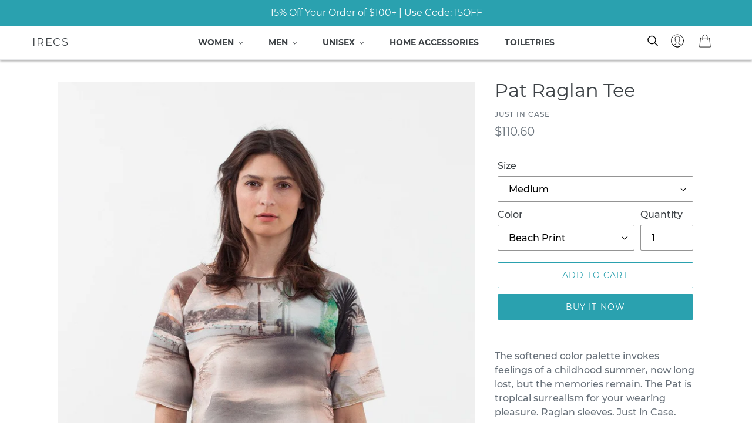

--- FILE ---
content_type: text/html; charset=utf-8
request_url: https://irecs.monetate.io/products/pat-sweater-in-print
body_size: 18649
content:
<!doctype html>
<html class="no-js" lang="en">
<head>
  <meta charset="utf-8">
  <meta http-equiv="X-UA-Compatible" content="IE=edge,chrome=1">
  <meta name="viewport" content="width=device-width,initial-scale=1">
  <meta name="theme-color" content="#2aa1af">
  <meta name="robots" content="noindex,nofollow" />
  <link rel="canonical" href="https://irecs.monetate.io/products/pat-sweater-in-print"><!-- Begin Monetate ExpressTag Sync v8.1. Place at start of document head. DO NOT ALTER. -->
          <script type="text/javascript">var monetateT = new Date().getTime();</script>
          <script type="text/javascript" src="//se.monetate.net/js/2/a-887f2483/p/irecs.monetate.io/entry.js"></script>
          <!-- End Monetate tag. --><script defer="defer" async="async" src="//d81mfvml8p5ml.cloudfront.net/gjm30dvp.js"></script><title>Pat Raglan Tee
&ndash; irecs</title><meta name="description" content="The softened color palette invokes feelings of a childhood summer, now long lost, but the memories remain. The Pat is tropical surrealism for your wearing pleasure. Raglan sleeves. Just in Case. Color Print. 70% Polyester, 30% Cotton. ﻿French Sizing. Lana is wearing a Small."><!-- /snippets/social-meta-tags.liquid -->




<meta property="og:site_name" content="irecs">
<meta property="og:url" content="https://irecs.monetate.io/products/pat-sweater-in-print">
<meta property="og:title" content="Pat Raglan Tee">
<meta property="og:type" content="product">
<meta property="og:description" content="The softened color palette invokes feelings of a childhood summer, now long lost, but the memories remain. The Pat is tropical surrealism for your wearing pleasure. Raglan sleeves. Just in Case. Color Print. 70% Polyester, 30% Cotton. ﻿French Sizing. Lana is wearing a Small.">

  <meta property="og:price:amount" content="110.60">
  <meta property="og:price:currency" content="USD">

<meta property="og:image" content="http://irecs.monetate.io/cdn/shop/products/2015-04-19_LANA_LOOK1_patshirt_20563_a5ab943b-c554-4f62-84e5-11fbe736f263_1200x1200.jpg?v=1557938272"><meta property="og:image" content="http://irecs.monetate.io/cdn/shop/products/2015-04-19_LANA_LOOK1_patshirt_20550_889ed224-a24a-48d8-a0e2-e3880546c46e_1200x1200.jpg?v=1557938272"><meta property="og:image" content="http://irecs.monetate.io/cdn/shop/products/2015-04-19_LANA_LOOK1_patshirt_20571_1b766c1b-7a1a-4ad8-98e2-cc1f3fc696c7_1200x1200.jpg?v=1557938272">
<meta property="og:image:secure_url" content="https://irecs.monetate.io/cdn/shop/products/2015-04-19_LANA_LOOK1_patshirt_20563_a5ab943b-c554-4f62-84e5-11fbe736f263_1200x1200.jpg?v=1557938272"><meta property="og:image:secure_url" content="https://irecs.monetate.io/cdn/shop/products/2015-04-19_LANA_LOOK1_patshirt_20550_889ed224-a24a-48d8-a0e2-e3880546c46e_1200x1200.jpg?v=1557938272"><meta property="og:image:secure_url" content="https://irecs.monetate.io/cdn/shop/products/2015-04-19_LANA_LOOK1_patshirt_20571_1b766c1b-7a1a-4ad8-98e2-cc1f3fc696c7_1200x1200.jpg?v=1557938272">


<meta name="twitter:card" content="summary_large_image">
<meta name="twitter:title" content="Pat Raglan Tee">
<meta name="twitter:description" content="The softened color palette invokes feelings of a childhood summer, now long lost, but the memories remain. The Pat is tropical surrealism for your wearing pleasure. Raglan sleeves. Just in Case. Color Print. 70% Polyester, 30% Cotton. ﻿French Sizing. Lana is wearing a Small.">


  <link href="//irecs.monetate.io/cdn/shop/t/6/assets/theme.scss.css?v=22284023204268562241656107531" rel="stylesheet" type="text/css" media="all" />
  <link href="//irecs.monetate.io/cdn/shop/t/6/assets/custom.scss?v=44817355062816010191557935133" rel="stylesheet" type="text/css" media="all" />

  <script>
    var theme = {
      strings: {
        addToCart: "Add to cart",
        soldOut: "Sold out",
        unavailable: "Unavailable",
        regularPrice: "Regular price",
        sale: "Sale",
        showMore: "Show More",
        showLess: "Show Less",
        addressError: "Error looking up that address",
        addressNoResults: "No results for that address",
        addressQueryLimit: "You have exceeded the Google API usage limit. Consider upgrading to a \u003ca href=\"https:\/\/developers.google.com\/maps\/premium\/usage-limits\"\u003ePremium Plan\u003c\/a\u003e.",
        authError: "There was a problem authenticating your Google Maps account.",
        newWindow: "Opens in a new window.",
        external: "Opens external website.",
        newWindowExternal: "Opens external website in a new window."
      },
      moneyFormat: "${{amount}}"
    }

    document.documentElement.className = document.documentElement.className.replace('no-js', 'js');
  </script><script src="//irecs.monetate.io/cdn/shop/t/6/assets/lazysizes.js?v=68441465964607740661557935134" async="async"></script>
  <script src="//irecs.monetate.io/cdn/shop/t/6/assets/vendor.js?v=49531241339451192101557935136" defer="defer"></script>
  <script src="//irecs.monetate.io/cdn/shop/t/6/assets/theme.js?v=64722689598645188841639153155" defer="defer"></script>

  <script>window.performance && window.performance.mark && window.performance.mark('shopify.content_for_header.start');</script><meta id="shopify-digital-wallet" name="shopify-digital-wallet" content="/22310682698/digital_wallets/dialog">
<link rel="alternate" type="application/json+oembed" href="https://irecs.monetate.io/products/pat-sweater-in-print.oembed">
<script async="async" src="/checkouts/internal/preloads.js?locale=en-US"></script>
<script id="shopify-features" type="application/json">{"accessToken":"fbb15751c950b91221975e96dd1fb54a","betas":["rich-media-storefront-analytics"],"domain":"irecs.monetate.io","predictiveSearch":true,"shopId":22310682698,"locale":"en"}</script>
<script>var Shopify = Shopify || {};
Shopify.shop = "irecs.myshopify.com";
Shopify.locale = "en";
Shopify.currency = {"active":"USD","rate":"1.0"};
Shopify.country = "US";
Shopify.theme = {"name":"Monetate-shopify-theme-v1.1.0","id":72945336394,"schema_name":"Debut","schema_version":"11.2.4","theme_store_id":null,"role":"main"};
Shopify.theme.handle = "null";
Shopify.theme.style = {"id":null,"handle":null};
Shopify.cdnHost = "irecs.monetate.io/cdn";
Shopify.routes = Shopify.routes || {};
Shopify.routes.root = "/";</script>
<script type="module">!function(o){(o.Shopify=o.Shopify||{}).modules=!0}(window);</script>
<script>!function(o){function n(){var o=[];function n(){o.push(Array.prototype.slice.apply(arguments))}return n.q=o,n}var t=o.Shopify=o.Shopify||{};t.loadFeatures=n(),t.autoloadFeatures=n()}(window);</script>
<script id="shop-js-analytics" type="application/json">{"pageType":"product"}</script>
<script defer="defer" async type="module" src="//irecs.monetate.io/cdn/shopifycloud/shop-js/modules/v2/client.init-shop-cart-sync_BT-GjEfc.en.esm.js"></script>
<script defer="defer" async type="module" src="//irecs.monetate.io/cdn/shopifycloud/shop-js/modules/v2/chunk.common_D58fp_Oc.esm.js"></script>
<script defer="defer" async type="module" src="//irecs.monetate.io/cdn/shopifycloud/shop-js/modules/v2/chunk.modal_xMitdFEc.esm.js"></script>
<script type="module">
  await import("//irecs.monetate.io/cdn/shopifycloud/shop-js/modules/v2/client.init-shop-cart-sync_BT-GjEfc.en.esm.js");
await import("//irecs.monetate.io/cdn/shopifycloud/shop-js/modules/v2/chunk.common_D58fp_Oc.esm.js");
await import("//irecs.monetate.io/cdn/shopifycloud/shop-js/modules/v2/chunk.modal_xMitdFEc.esm.js");

  window.Shopify.SignInWithShop?.initShopCartSync?.({"fedCMEnabled":true,"windoidEnabled":true});

</script>
<script id="__st">var __st={"a":22310682698,"offset":-18000,"reqid":"948404ed-7385-4cba-9a59-a6eadb678735-1769202105","pageurl":"irecs.monetate.io\/products\/pat-sweater-in-print","u":"e175d7c39efd","p":"product","rtyp":"product","rid":3669953642570};</script>
<script>window.ShopifyPaypalV4VisibilityTracking = true;</script>
<script id="captcha-bootstrap">!function(){'use strict';const t='contact',e='account',n='new_comment',o=[[t,t],['blogs',n],['comments',n],[t,'customer']],c=[[e,'customer_login'],[e,'guest_login'],[e,'recover_customer_password'],[e,'create_customer']],r=t=>t.map((([t,e])=>`form[action*='/${t}']:not([data-nocaptcha='true']) input[name='form_type'][value='${e}']`)).join(','),a=t=>()=>t?[...document.querySelectorAll(t)].map((t=>t.form)):[];function s(){const t=[...o],e=r(t);return a(e)}const i='password',u='form_key',d=['recaptcha-v3-token','g-recaptcha-response','h-captcha-response',i],f=()=>{try{return window.sessionStorage}catch{return}},m='__shopify_v',_=t=>t.elements[u];function p(t,e,n=!1){try{const o=window.sessionStorage,c=JSON.parse(o.getItem(e)),{data:r}=function(t){const{data:e,action:n}=t;return t[m]||n?{data:e,action:n}:{data:t,action:n}}(c);for(const[e,n]of Object.entries(r))t.elements[e]&&(t.elements[e].value=n);n&&o.removeItem(e)}catch(o){console.error('form repopulation failed',{error:o})}}const l='form_type',E='cptcha';function T(t){t.dataset[E]=!0}const w=window,h=w.document,L='Shopify',v='ce_forms',y='captcha';let A=!1;((t,e)=>{const n=(g='f06e6c50-85a8-45c8-87d0-21a2b65856fe',I='https://cdn.shopify.com/shopifycloud/storefront-forms-hcaptcha/ce_storefront_forms_captcha_hcaptcha.v1.5.2.iife.js',D={infoText:'Protected by hCaptcha',privacyText:'Privacy',termsText:'Terms'},(t,e,n)=>{const o=w[L][v],c=o.bindForm;if(c)return c(t,g,e,D).then(n);var r;o.q.push([[t,g,e,D],n]),r=I,A||(h.body.append(Object.assign(h.createElement('script'),{id:'captcha-provider',async:!0,src:r})),A=!0)});var g,I,D;w[L]=w[L]||{},w[L][v]=w[L][v]||{},w[L][v].q=[],w[L][y]=w[L][y]||{},w[L][y].protect=function(t,e){n(t,void 0,e),T(t)},Object.freeze(w[L][y]),function(t,e,n,w,h,L){const[v,y,A,g]=function(t,e,n){const i=e?o:[],u=t?c:[],d=[...i,...u],f=r(d),m=r(i),_=r(d.filter((([t,e])=>n.includes(e))));return[a(f),a(m),a(_),s()]}(w,h,L),I=t=>{const e=t.target;return e instanceof HTMLFormElement?e:e&&e.form},D=t=>v().includes(t);t.addEventListener('submit',(t=>{const e=I(t);if(!e)return;const n=D(e)&&!e.dataset.hcaptchaBound&&!e.dataset.recaptchaBound,o=_(e),c=g().includes(e)&&(!o||!o.value);(n||c)&&t.preventDefault(),c&&!n&&(function(t){try{if(!f())return;!function(t){const e=f();if(!e)return;const n=_(t);if(!n)return;const o=n.value;o&&e.removeItem(o)}(t);const e=Array.from(Array(32),(()=>Math.random().toString(36)[2])).join('');!function(t,e){_(t)||t.append(Object.assign(document.createElement('input'),{type:'hidden',name:u})),t.elements[u].value=e}(t,e),function(t,e){const n=f();if(!n)return;const o=[...t.querySelectorAll(`input[type='${i}']`)].map((({name:t})=>t)),c=[...d,...o],r={};for(const[a,s]of new FormData(t).entries())c.includes(a)||(r[a]=s);n.setItem(e,JSON.stringify({[m]:1,action:t.action,data:r}))}(t,e)}catch(e){console.error('failed to persist form',e)}}(e),e.submit())}));const S=(t,e)=>{t&&!t.dataset[E]&&(n(t,e.some((e=>e===t))),T(t))};for(const o of['focusin','change'])t.addEventListener(o,(t=>{const e=I(t);D(e)&&S(e,y())}));const B=e.get('form_key'),M=e.get(l),P=B&&M;t.addEventListener('DOMContentLoaded',(()=>{const t=y();if(P)for(const e of t)e.elements[l].value===M&&p(e,B);[...new Set([...A(),...v().filter((t=>'true'===t.dataset.shopifyCaptcha))])].forEach((e=>S(e,t)))}))}(h,new URLSearchParams(w.location.search),n,t,e,['guest_login'])})(!0,!0)}();</script>
<script integrity="sha256-4kQ18oKyAcykRKYeNunJcIwy7WH5gtpwJnB7kiuLZ1E=" data-source-attribution="shopify.loadfeatures" defer="defer" src="//irecs.monetate.io/cdn/shopifycloud/storefront/assets/storefront/load_feature-a0a9edcb.js" crossorigin="anonymous"></script>
<script data-source-attribution="shopify.dynamic_checkout.dynamic.init">var Shopify=Shopify||{};Shopify.PaymentButton=Shopify.PaymentButton||{isStorefrontPortableWallets:!0,init:function(){window.Shopify.PaymentButton.init=function(){};var t=document.createElement("script");t.src="https://irecs.monetate.io/cdn/shopifycloud/portable-wallets/latest/portable-wallets.en.js",t.type="module",document.head.appendChild(t)}};
</script>
<script data-source-attribution="shopify.dynamic_checkout.buyer_consent">
  function portableWalletsHideBuyerConsent(e){var t=document.getElementById("shopify-buyer-consent"),n=document.getElementById("shopify-subscription-policy-button");t&&n&&(t.classList.add("hidden"),t.setAttribute("aria-hidden","true"),n.removeEventListener("click",e))}function portableWalletsShowBuyerConsent(e){var t=document.getElementById("shopify-buyer-consent"),n=document.getElementById("shopify-subscription-policy-button");t&&n&&(t.classList.remove("hidden"),t.removeAttribute("aria-hidden"),n.addEventListener("click",e))}window.Shopify?.PaymentButton&&(window.Shopify.PaymentButton.hideBuyerConsent=portableWalletsHideBuyerConsent,window.Shopify.PaymentButton.showBuyerConsent=portableWalletsShowBuyerConsent);
</script>
<script>
  function portableWalletsCleanup(e){e&&e.src&&console.error("Failed to load portable wallets script "+e.src);var t=document.querySelectorAll("shopify-accelerated-checkout .shopify-payment-button__skeleton, shopify-accelerated-checkout-cart .wallet-cart-button__skeleton"),e=document.getElementById("shopify-buyer-consent");for(let e=0;e<t.length;e++)t[e].remove();e&&e.remove()}function portableWalletsNotLoadedAsModule(e){e instanceof ErrorEvent&&"string"==typeof e.message&&e.message.includes("import.meta")&&"string"==typeof e.filename&&e.filename.includes("portable-wallets")&&(window.removeEventListener("error",portableWalletsNotLoadedAsModule),window.Shopify.PaymentButton.failedToLoad=e,"loading"===document.readyState?document.addEventListener("DOMContentLoaded",window.Shopify.PaymentButton.init):window.Shopify.PaymentButton.init())}window.addEventListener("error",portableWalletsNotLoadedAsModule);
</script>

<script type="module" src="https://irecs.monetate.io/cdn/shopifycloud/portable-wallets/latest/portable-wallets.en.js" onError="portableWalletsCleanup(this)" crossorigin="anonymous"></script>
<script nomodule>
  document.addEventListener("DOMContentLoaded", portableWalletsCleanup);
</script>

<link id="shopify-accelerated-checkout-styles" rel="stylesheet" media="screen" href="https://irecs.monetate.io/cdn/shopifycloud/portable-wallets/latest/accelerated-checkout.css" crossorigin="anonymous">
<style id="shopify-accelerated-checkout-cart">
        #shopify-buyer-consent {
  margin-top: 1em;
  display: inline-block;
  width: 100%;
}

#shopify-buyer-consent.hidden {
  display: none;
}

#shopify-subscription-policy-button {
  background: none;
  border: none;
  padding: 0;
  text-decoration: underline;
  font-size: inherit;
  cursor: pointer;
}

#shopify-subscription-policy-button::before {
  box-shadow: none;
}

      </style>

<script>window.performance && window.performance.mark && window.performance.mark('shopify.content_for_header.end');</script>
<script>
  
    var monetateId;
    
  
  </script>
    
<link href="https://monorail-edge.shopifysvc.com" rel="dns-prefetch">
<script>(function(){if ("sendBeacon" in navigator && "performance" in window) {try {var session_token_from_headers = performance.getEntriesByType('navigation')[0].serverTiming.find(x => x.name == '_s').description;} catch {var session_token_from_headers = undefined;}var session_cookie_matches = document.cookie.match(/_shopify_s=([^;]*)/);var session_token_from_cookie = session_cookie_matches && session_cookie_matches.length === 2 ? session_cookie_matches[1] : "";var session_token = session_token_from_headers || session_token_from_cookie || "";function handle_abandonment_event(e) {var entries = performance.getEntries().filter(function(entry) {return /monorail-edge.shopifysvc.com/.test(entry.name);});if (!window.abandonment_tracked && entries.length === 0) {window.abandonment_tracked = true;var currentMs = Date.now();var navigation_start = performance.timing.navigationStart;var payload = {shop_id: 22310682698,url: window.location.href,navigation_start,duration: currentMs - navigation_start,session_token,page_type: "product"};window.navigator.sendBeacon("https://monorail-edge.shopifysvc.com/v1/produce", JSON.stringify({schema_id: "online_store_buyer_site_abandonment/1.1",payload: payload,metadata: {event_created_at_ms: currentMs,event_sent_at_ms: currentMs}}));}}window.addEventListener('pagehide', handle_abandonment_event);}}());</script>
<script id="web-pixels-manager-setup">(function e(e,d,r,n,o){if(void 0===o&&(o={}),!Boolean(null===(a=null===(i=window.Shopify)||void 0===i?void 0:i.analytics)||void 0===a?void 0:a.replayQueue)){var i,a;window.Shopify=window.Shopify||{};var t=window.Shopify;t.analytics=t.analytics||{};var s=t.analytics;s.replayQueue=[],s.publish=function(e,d,r){return s.replayQueue.push([e,d,r]),!0};try{self.performance.mark("wpm:start")}catch(e){}var l=function(){var e={modern:/Edge?\/(1{2}[4-9]|1[2-9]\d|[2-9]\d{2}|\d{4,})\.\d+(\.\d+|)|Firefox\/(1{2}[4-9]|1[2-9]\d|[2-9]\d{2}|\d{4,})\.\d+(\.\d+|)|Chrom(ium|e)\/(9{2}|\d{3,})\.\d+(\.\d+|)|(Maci|X1{2}).+ Version\/(15\.\d+|(1[6-9]|[2-9]\d|\d{3,})\.\d+)([,.]\d+|)( \(\w+\)|)( Mobile\/\w+|) Safari\/|Chrome.+OPR\/(9{2}|\d{3,})\.\d+\.\d+|(CPU[ +]OS|iPhone[ +]OS|CPU[ +]iPhone|CPU IPhone OS|CPU iPad OS)[ +]+(15[._]\d+|(1[6-9]|[2-9]\d|\d{3,})[._]\d+)([._]\d+|)|Android:?[ /-](13[3-9]|1[4-9]\d|[2-9]\d{2}|\d{4,})(\.\d+|)(\.\d+|)|Android.+Firefox\/(13[5-9]|1[4-9]\d|[2-9]\d{2}|\d{4,})\.\d+(\.\d+|)|Android.+Chrom(ium|e)\/(13[3-9]|1[4-9]\d|[2-9]\d{2}|\d{4,})\.\d+(\.\d+|)|SamsungBrowser\/([2-9]\d|\d{3,})\.\d+/,legacy:/Edge?\/(1[6-9]|[2-9]\d|\d{3,})\.\d+(\.\d+|)|Firefox\/(5[4-9]|[6-9]\d|\d{3,})\.\d+(\.\d+|)|Chrom(ium|e)\/(5[1-9]|[6-9]\d|\d{3,})\.\d+(\.\d+|)([\d.]+$|.*Safari\/(?![\d.]+ Edge\/[\d.]+$))|(Maci|X1{2}).+ Version\/(10\.\d+|(1[1-9]|[2-9]\d|\d{3,})\.\d+)([,.]\d+|)( \(\w+\)|)( Mobile\/\w+|) Safari\/|Chrome.+OPR\/(3[89]|[4-9]\d|\d{3,})\.\d+\.\d+|(CPU[ +]OS|iPhone[ +]OS|CPU[ +]iPhone|CPU IPhone OS|CPU iPad OS)[ +]+(10[._]\d+|(1[1-9]|[2-9]\d|\d{3,})[._]\d+)([._]\d+|)|Android:?[ /-](13[3-9]|1[4-9]\d|[2-9]\d{2}|\d{4,})(\.\d+|)(\.\d+|)|Mobile Safari.+OPR\/([89]\d|\d{3,})\.\d+\.\d+|Android.+Firefox\/(13[5-9]|1[4-9]\d|[2-9]\d{2}|\d{4,})\.\d+(\.\d+|)|Android.+Chrom(ium|e)\/(13[3-9]|1[4-9]\d|[2-9]\d{2}|\d{4,})\.\d+(\.\d+|)|Android.+(UC? ?Browser|UCWEB|U3)[ /]?(15\.([5-9]|\d{2,})|(1[6-9]|[2-9]\d|\d{3,})\.\d+)\.\d+|SamsungBrowser\/(5\.\d+|([6-9]|\d{2,})\.\d+)|Android.+MQ{2}Browser\/(14(\.(9|\d{2,})|)|(1[5-9]|[2-9]\d|\d{3,})(\.\d+|))(\.\d+|)|K[Aa][Ii]OS\/(3\.\d+|([4-9]|\d{2,})\.\d+)(\.\d+|)/},d=e.modern,r=e.legacy,n=navigator.userAgent;return n.match(d)?"modern":n.match(r)?"legacy":"unknown"}(),u="modern"===l?"modern":"legacy",c=(null!=n?n:{modern:"",legacy:""})[u],f=function(e){return[e.baseUrl,"/wpm","/b",e.hashVersion,"modern"===e.buildTarget?"m":"l",".js"].join("")}({baseUrl:d,hashVersion:r,buildTarget:u}),m=function(e){var d=e.version,r=e.bundleTarget,n=e.surface,o=e.pageUrl,i=e.monorailEndpoint;return{emit:function(e){var a=e.status,t=e.errorMsg,s=(new Date).getTime(),l=JSON.stringify({metadata:{event_sent_at_ms:s},events:[{schema_id:"web_pixels_manager_load/3.1",payload:{version:d,bundle_target:r,page_url:o,status:a,surface:n,error_msg:t},metadata:{event_created_at_ms:s}}]});if(!i)return console&&console.warn&&console.warn("[Web Pixels Manager] No Monorail endpoint provided, skipping logging."),!1;try{return self.navigator.sendBeacon.bind(self.navigator)(i,l)}catch(e){}var u=new XMLHttpRequest;try{return u.open("POST",i,!0),u.setRequestHeader("Content-Type","text/plain"),u.send(l),!0}catch(e){return console&&console.warn&&console.warn("[Web Pixels Manager] Got an unhandled error while logging to Monorail."),!1}}}}({version:r,bundleTarget:l,surface:e.surface,pageUrl:self.location.href,monorailEndpoint:e.monorailEndpoint});try{o.browserTarget=l,function(e){var d=e.src,r=e.async,n=void 0===r||r,o=e.onload,i=e.onerror,a=e.sri,t=e.scriptDataAttributes,s=void 0===t?{}:t,l=document.createElement("script"),u=document.querySelector("head"),c=document.querySelector("body");if(l.async=n,l.src=d,a&&(l.integrity=a,l.crossOrigin="anonymous"),s)for(var f in s)if(Object.prototype.hasOwnProperty.call(s,f))try{l.dataset[f]=s[f]}catch(e){}if(o&&l.addEventListener("load",o),i&&l.addEventListener("error",i),u)u.appendChild(l);else{if(!c)throw new Error("Did not find a head or body element to append the script");c.appendChild(l)}}({src:f,async:!0,onload:function(){if(!function(){var e,d;return Boolean(null===(d=null===(e=window.Shopify)||void 0===e?void 0:e.analytics)||void 0===d?void 0:d.initialized)}()){var d=window.webPixelsManager.init(e)||void 0;if(d){var r=window.Shopify.analytics;r.replayQueue.forEach((function(e){var r=e[0],n=e[1],o=e[2];d.publishCustomEvent(r,n,o)})),r.replayQueue=[],r.publish=d.publishCustomEvent,r.visitor=d.visitor,r.initialized=!0}}},onerror:function(){return m.emit({status:"failed",errorMsg:"".concat(f," has failed to load")})},sri:function(e){var d=/^sha384-[A-Za-z0-9+/=]+$/;return"string"==typeof e&&d.test(e)}(c)?c:"",scriptDataAttributes:o}),m.emit({status:"loading"})}catch(e){m.emit({status:"failed",errorMsg:(null==e?void 0:e.message)||"Unknown error"})}}})({shopId: 22310682698,storefrontBaseUrl: "https://irecs.monetate.io",extensionsBaseUrl: "https://extensions.shopifycdn.com/cdn/shopifycloud/web-pixels-manager",monorailEndpoint: "https://monorail-edge.shopifysvc.com/unstable/produce_batch",surface: "storefront-renderer",enabledBetaFlags: ["2dca8a86"],webPixelsConfigList: [{"id":"shopify-app-pixel","configuration":"{}","eventPayloadVersion":"v1","runtimeContext":"STRICT","scriptVersion":"0450","apiClientId":"shopify-pixel","type":"APP","privacyPurposes":["ANALYTICS","MARKETING"]},{"id":"shopify-custom-pixel","eventPayloadVersion":"v1","runtimeContext":"LAX","scriptVersion":"0450","apiClientId":"shopify-pixel","type":"CUSTOM","privacyPurposes":["ANALYTICS","MARKETING"]}],isMerchantRequest: false,initData: {"shop":{"name":"irecs","paymentSettings":{"currencyCode":"USD"},"myshopifyDomain":"irecs.myshopify.com","countryCode":"US","storefrontUrl":"https:\/\/irecs.monetate.io"},"customer":null,"cart":null,"checkout":null,"productVariants":[{"price":{"amount":110.6,"currencyCode":"USD"},"product":{"title":"Pat Raglan Tee","vendor":"Just in Case","id":"3669953642570","untranslatedTitle":"Pat Raglan Tee","url":"\/products\/pat-sweater-in-print","type":"women's tops"},"id":"28546680684618","image":{"src":"\/\/irecs.monetate.io\/cdn\/shop\/products\/2015-04-19_LANA_LOOK1_patshirt_20563_a5ab943b-c554-4f62-84e5-11fbe736f263.jpg?v=1557938272"},"sku":"100599|202297","title":"Small \/ Beach Print","untranslatedTitle":"Small \/ Beach Print"},{"price":{"amount":110.6,"currencyCode":"USD"},"product":{"title":"Pat Raglan Tee","vendor":"Just in Case","id":"3669953642570","untranslatedTitle":"Pat Raglan Tee","url":"\/products\/pat-sweater-in-print","type":"women's tops"},"id":"28546680717386","image":{"src":"\/\/irecs.monetate.io\/cdn\/shop\/products\/2015-04-19_LANA_LOOK1_patshirt_20563_a5ab943b-c554-4f62-84e5-11fbe736f263.jpg?v=1557938272"},"sku":"100599|202298","title":"Medium \/ Beach Print","untranslatedTitle":"Medium \/ Beach Print"},{"price":{"amount":110.6,"currencyCode":"USD"},"product":{"title":"Pat Raglan Tee","vendor":"Just in Case","id":"3669953642570","untranslatedTitle":"Pat Raglan Tee","url":"\/products\/pat-sweater-in-print","type":"women's tops"},"id":"28546680750154","image":{"src":"\/\/irecs.monetate.io\/cdn\/shop\/products\/2015-04-19_LANA_LOOK1_patshirt_20563_a5ab943b-c554-4f62-84e5-11fbe736f263.jpg?v=1557938272"},"sku":"100599|202299","title":"Large \/ Beach Print","untranslatedTitle":"Large \/ Beach Print"}],"purchasingCompany":null},},"https://irecs.monetate.io/cdn","fcfee988w5aeb613cpc8e4bc33m6693e112",{"modern":"","legacy":""},{"shopId":"22310682698","storefrontBaseUrl":"https:\/\/irecs.monetate.io","extensionBaseUrl":"https:\/\/extensions.shopifycdn.com\/cdn\/shopifycloud\/web-pixels-manager","surface":"storefront-renderer","enabledBetaFlags":"[\"2dca8a86\"]","isMerchantRequest":"false","hashVersion":"fcfee988w5aeb613cpc8e4bc33m6693e112","publish":"custom","events":"[[\"page_viewed\",{}],[\"product_viewed\",{\"productVariant\":{\"price\":{\"amount\":110.6,\"currencyCode\":\"USD\"},\"product\":{\"title\":\"Pat Raglan Tee\",\"vendor\":\"Just in Case\",\"id\":\"3669953642570\",\"untranslatedTitle\":\"Pat Raglan Tee\",\"url\":\"\/products\/pat-sweater-in-print\",\"type\":\"women's tops\"},\"id\":\"28546680717386\",\"image\":{\"src\":\"\/\/irecs.monetate.io\/cdn\/shop\/products\/2015-04-19_LANA_LOOK1_patshirt_20563_a5ab943b-c554-4f62-84e5-11fbe736f263.jpg?v=1557938272\"},\"sku\":\"100599|202298\",\"title\":\"Medium \/ Beach Print\",\"untranslatedTitle\":\"Medium \/ Beach Print\"}}]]"});</script><script>
  window.ShopifyAnalytics = window.ShopifyAnalytics || {};
  window.ShopifyAnalytics.meta = window.ShopifyAnalytics.meta || {};
  window.ShopifyAnalytics.meta.currency = 'USD';
  var meta = {"product":{"id":3669953642570,"gid":"gid:\/\/shopify\/Product\/3669953642570","vendor":"Just in Case","type":"women's tops","handle":"pat-sweater-in-print","variants":[{"id":28546680684618,"price":11060,"name":"Pat Raglan Tee - Small \/ Beach Print","public_title":"Small \/ Beach Print","sku":"100599|202297"},{"id":28546680717386,"price":11060,"name":"Pat Raglan Tee - Medium \/ Beach Print","public_title":"Medium \/ Beach Print","sku":"100599|202298"},{"id":28546680750154,"price":11060,"name":"Pat Raglan Tee - Large \/ Beach Print","public_title":"Large \/ Beach Print","sku":"100599|202299"}],"remote":false},"page":{"pageType":"product","resourceType":"product","resourceId":3669953642570,"requestId":"948404ed-7385-4cba-9a59-a6eadb678735-1769202105"}};
  for (var attr in meta) {
    window.ShopifyAnalytics.meta[attr] = meta[attr];
  }
</script>
<script class="analytics">
  (function () {
    var customDocumentWrite = function(content) {
      var jquery = null;

      if (window.jQuery) {
        jquery = window.jQuery;
      } else if (window.Checkout && window.Checkout.$) {
        jquery = window.Checkout.$;
      }

      if (jquery) {
        jquery('body').append(content);
      }
    };

    var hasLoggedConversion = function(token) {
      if (token) {
        return document.cookie.indexOf('loggedConversion=' + token) !== -1;
      }
      return false;
    }

    var setCookieIfConversion = function(token) {
      if (token) {
        var twoMonthsFromNow = new Date(Date.now());
        twoMonthsFromNow.setMonth(twoMonthsFromNow.getMonth() + 2);

        document.cookie = 'loggedConversion=' + token + '; expires=' + twoMonthsFromNow;
      }
    }

    var trekkie = window.ShopifyAnalytics.lib = window.trekkie = window.trekkie || [];
    if (trekkie.integrations) {
      return;
    }
    trekkie.methods = [
      'identify',
      'page',
      'ready',
      'track',
      'trackForm',
      'trackLink'
    ];
    trekkie.factory = function(method) {
      return function() {
        var args = Array.prototype.slice.call(arguments);
        args.unshift(method);
        trekkie.push(args);
        return trekkie;
      };
    };
    for (var i = 0; i < trekkie.methods.length; i++) {
      var key = trekkie.methods[i];
      trekkie[key] = trekkie.factory(key);
    }
    trekkie.load = function(config) {
      trekkie.config = config || {};
      trekkie.config.initialDocumentCookie = document.cookie;
      var first = document.getElementsByTagName('script')[0];
      var script = document.createElement('script');
      script.type = 'text/javascript';
      script.onerror = function(e) {
        var scriptFallback = document.createElement('script');
        scriptFallback.type = 'text/javascript';
        scriptFallback.onerror = function(error) {
                var Monorail = {
      produce: function produce(monorailDomain, schemaId, payload) {
        var currentMs = new Date().getTime();
        var event = {
          schema_id: schemaId,
          payload: payload,
          metadata: {
            event_created_at_ms: currentMs,
            event_sent_at_ms: currentMs
          }
        };
        return Monorail.sendRequest("https://" + monorailDomain + "/v1/produce", JSON.stringify(event));
      },
      sendRequest: function sendRequest(endpointUrl, payload) {
        // Try the sendBeacon API
        if (window && window.navigator && typeof window.navigator.sendBeacon === 'function' && typeof window.Blob === 'function' && !Monorail.isIos12()) {
          var blobData = new window.Blob([payload], {
            type: 'text/plain'
          });

          if (window.navigator.sendBeacon(endpointUrl, blobData)) {
            return true;
          } // sendBeacon was not successful

        } // XHR beacon

        var xhr = new XMLHttpRequest();

        try {
          xhr.open('POST', endpointUrl);
          xhr.setRequestHeader('Content-Type', 'text/plain');
          xhr.send(payload);
        } catch (e) {
          console.log(e);
        }

        return false;
      },
      isIos12: function isIos12() {
        return window.navigator.userAgent.lastIndexOf('iPhone; CPU iPhone OS 12_') !== -1 || window.navigator.userAgent.lastIndexOf('iPad; CPU OS 12_') !== -1;
      }
    };
    Monorail.produce('monorail-edge.shopifysvc.com',
      'trekkie_storefront_load_errors/1.1',
      {shop_id: 22310682698,
      theme_id: 72945336394,
      app_name: "storefront",
      context_url: window.location.href,
      source_url: "//irecs.monetate.io/cdn/s/trekkie.storefront.8d95595f799fbf7e1d32231b9a28fd43b70c67d3.min.js"});

        };
        scriptFallback.async = true;
        scriptFallback.src = '//irecs.monetate.io/cdn/s/trekkie.storefront.8d95595f799fbf7e1d32231b9a28fd43b70c67d3.min.js';
        first.parentNode.insertBefore(scriptFallback, first);
      };
      script.async = true;
      script.src = '//irecs.monetate.io/cdn/s/trekkie.storefront.8d95595f799fbf7e1d32231b9a28fd43b70c67d3.min.js';
      first.parentNode.insertBefore(script, first);
    };
    trekkie.load(
      {"Trekkie":{"appName":"storefront","development":false,"defaultAttributes":{"shopId":22310682698,"isMerchantRequest":null,"themeId":72945336394,"themeCityHash":"18065865100444276422","contentLanguage":"en","currency":"USD","eventMetadataId":"14149370-f4a8-47df-9ea1-af1ee1c92975"},"isServerSideCookieWritingEnabled":true,"monorailRegion":"shop_domain","enabledBetaFlags":["65f19447"]},"Session Attribution":{},"S2S":{"facebookCapiEnabled":false,"source":"trekkie-storefront-renderer","apiClientId":580111}}
    );

    var loaded = false;
    trekkie.ready(function() {
      if (loaded) return;
      loaded = true;

      window.ShopifyAnalytics.lib = window.trekkie;

      var originalDocumentWrite = document.write;
      document.write = customDocumentWrite;
      try { window.ShopifyAnalytics.merchantGoogleAnalytics.call(this); } catch(error) {};
      document.write = originalDocumentWrite;

      window.ShopifyAnalytics.lib.page(null,{"pageType":"product","resourceType":"product","resourceId":3669953642570,"requestId":"948404ed-7385-4cba-9a59-a6eadb678735-1769202105","shopifyEmitted":true});

      var match = window.location.pathname.match(/checkouts\/(.+)\/(thank_you|post_purchase)/)
      var token = match? match[1]: undefined;
      if (!hasLoggedConversion(token)) {
        setCookieIfConversion(token);
        window.ShopifyAnalytics.lib.track("Viewed Product",{"currency":"USD","variantId":28546680684618,"productId":3669953642570,"productGid":"gid:\/\/shopify\/Product\/3669953642570","name":"Pat Raglan Tee - Small \/ Beach Print","price":"110.60","sku":"100599|202297","brand":"Just in Case","variant":"Small \/ Beach Print","category":"women's tops","nonInteraction":true,"remote":false},undefined,undefined,{"shopifyEmitted":true});
      window.ShopifyAnalytics.lib.track("monorail:\/\/trekkie_storefront_viewed_product\/1.1",{"currency":"USD","variantId":28546680684618,"productId":3669953642570,"productGid":"gid:\/\/shopify\/Product\/3669953642570","name":"Pat Raglan Tee - Small \/ Beach Print","price":"110.60","sku":"100599|202297","brand":"Just in Case","variant":"Small \/ Beach Print","category":"women's tops","nonInteraction":true,"remote":false,"referer":"https:\/\/irecs.monetate.io\/products\/pat-sweater-in-print"});
      }
    });


        var eventsListenerScript = document.createElement('script');
        eventsListenerScript.async = true;
        eventsListenerScript.src = "//irecs.monetate.io/cdn/shopifycloud/storefront/assets/shop_events_listener-3da45d37.js";
        document.getElementsByTagName('head')[0].appendChild(eventsListenerScript);

})();</script>
<script
  defer
  src="https://irecs.monetate.io/cdn/shopifycloud/perf-kit/shopify-perf-kit-3.0.4.min.js"
  data-application="storefront-renderer"
  data-shop-id="22310682698"
  data-render-region="gcp-us-central1"
  data-page-type="product"
  data-theme-instance-id="72945336394"
  data-theme-name="Debut"
  data-theme-version="11.2.4"
  data-monorail-region="shop_domain"
  data-resource-timing-sampling-rate="10"
  data-shs="true"
  data-shs-beacon="true"
  data-shs-export-with-fetch="true"
  data-shs-logs-sample-rate="1"
  data-shs-beacon-endpoint="https://irecs.monetate.io/api/collect"
></script>
</head>

<body class="template-product">

  <a class="in-page-link visually-hidden skip-link" href="#MainContent">Skip to content</a>

  <div id="SearchDrawer" class="search-bar drawer drawer--top" role="dialog" aria-modal="true" aria-label="Search">
    <div class="search-bar__table">
      <div class="search-bar__table-cell search-bar__form-wrapper">
        <form class="search search-bar__form" action="/search" method="get" role="search">
          <input class="search__input search-bar__input" type="search" name="q" value="" placeholder="Search" aria-label="Search">
          <button class="search-bar__submit search__submit btn--link" type="submit">
            <svg version="1.1" viewBox="0 0 30 30" xml:space="preserve"><circle cx="13" cy="13" r="9" style="fill:none;stroke:#000000;stroke-width:2;stroke-miterlimit:10;"/><line style="fill:none;stroke:#000000;stroke-width:2;stroke-linecap:round;stroke-miterlimit:10;" x1="26" x2="19.437" y1="26" y2="19.437"/></svg>

            <span class="icon__fallback-text">Submit</span>
          </button>
        </form>
      </div>
      <div class="search-bar__table-cell text-right">
        <button type="button" class="btn--link search-bar__close js-drawer-close">
          <svg aria-hidden="true" focusable="false" role="presentation" class="icon icon-close" viewBox="0 0 32 32"><polygon points="28.71 4.71 27.29 3.29 16 14.59 4.71 3.29 3.29 4.71 14.59 16 3.29 27.29 4.71 28.71 16 17.41 27.29 28.71 28.71 27.29 17.41 16 28.71 4.71"/></svg>

          <span class="icon__fallback-text">Close search</span>
        </button>
      </div>
    </div>
  </div>

  <div id="shopify-section-header" class="shopify-section">
  <style>
    

    
      .site-header__logo-image {
        margin: 0;
      }
    
  </style>


<div data-section-id="header" data-section-type="header-section">
  
    
      <style>
        .announcement-bar {
          background-color: #2aa1af;
        }

        .announcement-bar--link:hover {
          

          
            
            background-color: #34bece;
          
        }

        .announcement-bar__message {
          color: #fff;
        }
      </style>

      
        <div class="announcement-bar">
      

        <p class="announcement-bar__message">15% Off Your Order of $100+ | Use Code: 15OFF</p>

      
        </div>
      

    
  

  <header class="site-header border-bottom logo--left" role="banner">
    <div class="grid grid--no-gutters grid--table site-header__mobile-nav">
      

      <div class="grid__item medium-up--one-quarter logo-align--left">
        
        
          <div class="h2 site-header__logo">
        
          
            <a class="site-header__logo-link" href="/">irecs</a>
          
        
          </div>
        
      </div>

      
        <nav class="grid__item medium-up--one-half small--hide" id="AccessibleNav" role="navigation">
          <ul class="site-nav list--inline " id="SiteNav">
<!--
    <li class="">
        <a href="/" class="site-nav__link site-nav__link--main">
            <span class="site-nav__label">Home</span>
        </a>
    </li> -->

    <li class="site-nav--has-dropdown site-nav--has-centered-dropdown" data-has-dropdowns="">
        <button class="site-nav__link site-nav__link--main site-nav__link--button" type="button" aria-expanded="false" aria-controls="SiteNavLabel-women">
            <span class="site-nav__label">Women</span><svg aria-hidden="true" focusable="false" role="presentation" class="icon icon--wide icon-chevron-down" viewBox="0 0 498.98 284.49"><defs><style>.cls-1{fill:#231f20}</style></defs><path class="cls-1" d="M80.93 271.76A35 35 0 0 1 140.68 247l189.74 189.75L520.16 247a35 35 0 1 1 49.5 49.5L355.17 511a35 35 0 0 1-49.5 0L91.18 296.5a34.89 34.89 0 0 1-10.25-24.74z" transform="translate(-80.93 -236.76)"></path></svg>
        </button>
        <div class="site-nav__dropdown site-nav__dropdown--centered site-nav__dropdown--left" id="SiteNavLabel-Women">
            <div class="site-nav__childlist">
                <ul class="site-nav__childlist-grid">
                    <li class="site-nav__childlist-item">
                        <span class="site-nav__link site-nav__child-link site-nav__child-link--parent">
                            <span class="site-nav__label">Tops</span>
                        </span>
                        <ul>
                            <li>
                                <a href="/collections/womens-button-ups" class="site-nav__link site-nav__child-link">
                                    <span class="site-nav__label">Button-Ups</span>
                                </a>
                            </li>
                            <li>
                                <a href="/collections/womens-cardigans" class="site-nav__link site-nav__child-link">
                                    <span class="site-nav__label">Cardigans</span>
                                </a>
                            </li>
                            <li>
                                <a href="/collections/womens-dresses" class="site-nav__link site-nav__child-link">
                                    <span class="site-nav__label">Dresses</span>
                                </a>
                            </li>
                            <li>
                                <a href="/collections/womens-jumpsuits" class="site-nav__link site-nav__child-link">
                                    <span class="site-nav__label">Jumpsuits</span>
                                </a>
                            </li>
                            <li>
                                <a href="/collections/womens-knitwear" class="site-nav__link site-nav__child-link">
                                    <span class="site-nav__label">Knitwear</span>
                                </a>
                            </li>
                            <li>
                                <a href="/collections/womens-t-shirts" class="site-nav__link site-nav__child-link">
                                    <span class="site-nav__label">T-Shirts</span>
                                </a>
                            </li>
                            <li>
                                <a href="/collections/womens-tops" class="site-nav__link site-nav__child-link">
                                    <span class="site-nav__label">Tops</span>
                                </a>
                            </li>
                            <li>
                                <a href="/collections/womens-vests" class="site-nav__link site-nav__child-link">
                                    <span class="site-nav__label">Vests</span>
                                </a>
                            </li>
                        </ul>
                    </li>
                    <li class="site-nav__childlist-item">
                        <span class="site-nav__link site-nav__child-link site-nav__child-link--parent">
                            <span class="site-nav__label">Bottoms</span>
                        </span>
                        <ul>
                            <li>
                                <a href="/collections/womens-denim" class="site-nav__link site-nav__child-link">
                                    <span class="site-nav__label">Denim</span>
                                </a>
                            </li>
                            <li>
                                <a href="/collections/womens-pants" class="site-nav__link site-nav__child-link">
                                    <span class="site-nav__label">Pants</span>
                                </a>
                            </li>
                            <li>
                                <a href="/collections/womens-shorts" class="site-nav__link site-nav__child-link">
                                    <span class="site-nav__label">Shorts</span>
                                </a>
                            </li>
                            <li>
                                <a href="/collections/womens-skirts" class="site-nav__link site-nav__child-link">
                                    <span class="site-nav__label">Skirts</span>
                                </a>
                            </li>
                        </ul>
                    </li>
                    <li class="site-nav__childlist-item">
                        <span class="site-nav__link site-nav__child-link site-nav__child-link--parent">
                            <span class="site-nav__label">Accessories</span>
                        </span>
                        <ul>
                            <li>
                                <a href="/collections/womens-accessories" class="site-nav__link site-nav__child-link">
                                    <span class="site-nav__label">Accessories</span>
                                </a>
                            </li>
                            <li>
                                <a href="/collections/womens-bags" class="site-nav__link site-nav__child-link">
                                    <span class="site-nav__label">Bags</span>
                                </a>
                            </li>
                            <li>
                                <a href="/collections/womens-belts" class="site-nav__link site-nav__child-link">
                                    <span class="site-nav__label">Belts</span>
                                </a>
                            </li>
                            <li>
                                <a href="/collections/womens-coats-jackets" class="site-nav__link site-nav__child-link">
                                    <span class="site-nav__label">Coats &amp; Jackets</span>
                                </a>
                            </li>
                            <li>
                                <a href="/collections/womens-gloves" class="site-nav__link site-nav__child-link">
                                    <span class="site-nav__label">Gloves</span>
                                </a>
                            </li>
                            <li>
                                <a href="/collections/womens-outerwear" class="site-nav__link site-nav__child-link">
                                    <span class="site-nav__label">Outerwear</span>
                                </a>
                            </li>
                            <li>
                                <a href="/collections/womens-scarves" class="site-nav__link site-nav__child-link">
                                    <span class="site-nav__label">Scarves</span>
                                </a>
                            </li>
                            <li>
                                <a href="/collections/womens-shoes" class="site-nav__link site-nav__child-link">
                                    <span class="site-nav__label">Shoes</span>
                                </a>
                            </li>
                            <li>
                                <a href="/collections/womens-socks" class="site-nav__link site-nav__child-link">
                                    <span class="site-nav__label">Socks</span>
                                </a>
                            </li>
                            <li>
                                <a href="/collections/womens-undergarments" class="site-nav__link site-nav__child-link">
                                    <span class="site-nav__label">Undergarments</span>
                                </a>
                            </li>
                        </ul>
                    </li>
                    <li class="site-nav__childlist-item">
                        <span class="site-nav__link site-nav__child-link site-nav__child-link--parent">
                            <span class="site-nav__label">Jewelry</span>
                        </span>
                        <ul>
                            <li>
                                <a href="/collections/womens-bracelets" class="site-nav__link site-nav__child-link">
                                    <span class="site-nav__label">Bracelets</span>
                                </a>
                            </li>
                            <li>
                                <a href="/collections/womens-earrings" class="site-nav__link site-nav__child-link">
                                    <span class="site-nav__label">Earrings</span>
                                </a>
                            </li>
                            <li>
                                <a href="/collections/womens-hats" class="site-nav__link site-nav__child-link">
                                    <span class="site-nav__label">Hats</span>
                                </a>
                            </li>
                            <li>
                                <a href="/collections/womens-necklaces" class="site-nav__link site-nav__child-link">
                                    <span class="site-nav__label">Necklaces</span>
                                </a>
                            </li>
                            <li>
                                <a href="/collections/womens-rings" class="site-nav__link site-nav__child-link">
                                    <span class="site-nav__label">Rings</span>
                                </a>
                            </li>
                        </ul>
                    </li>
                </ul>
            </div>
        </div>
    </li>


    <li class="site-nav--has-dropdown site-nav--has-centered-dropdown" data-has-dropdowns="">
        <button class="site-nav__link site-nav__link--main site-nav__link--button" type="button" aria-expanded="false" aria-controls="SiteNavLabel-women">
            <span class="site-nav__label">Men</span><svg aria-hidden="true" focusable="false" role="presentation" class="icon icon--wide icon-chevron-down" viewBox="0 0 498.98 284.49"><defs><style>.cls-1{fill:#231f20}</style></defs><path class="cls-1" d="M80.93 271.76A35 35 0 0 1 140.68 247l189.74 189.75L520.16 247a35 35 0 1 1 49.5 49.5L355.17 511a35 35 0 0 1-49.5 0L91.18 296.5a34.89 34.89 0 0 1-10.25-24.74z" transform="translate(-80.93 -236.76)"></path></svg>
        </button>
        <div class="site-nav__dropdown site-nav__dropdown--centered site-nav__dropdown--left" id="SiteNavLabel-Men">
            <div class="site-nav__childlist">
                <ul class="site-nav__childlist-grid">
                    <li class="site-nav__childlist-item">
                        <span class="site-nav__link site-nav__child-link site-nav__child-link--parent">
                            <span class="site-nav__label">Tops</span>
                        </span>
                        <ul>
                            <li>
                                <a href="/collections/mens-button-ups" class="site-nav__link site-nav__child-link">
                                    <span class="site-nav__label">Button-Ups</span>
                                </a>
                            </li>
                            <li>
                                <a href="/collections/mens-knits" class="site-nav__link site-nav__child-link">
                                    <span class="site-nav__label">Knits</span>
                                </a>
                            </li>
                            <li>
                                <a href="/collections/mens-knitwear" class="site-nav__link site-nav__child-link">
                                    <span class="site-nav__label">Knitwear</span>
                                </a>
                            </li>
                            <li>
                                <a href="/collections/mens-shirts" class="site-nav__link site-nav__child-link">
                                    <span class="site-nav__label">Shirts</span>
                                </a>
                            </li>
                            <li>
                                <a href="/collections/mens-t-shirts" class="site-nav__link site-nav__child-link">
                                    <span class="site-nav__label">T-Shirts</span>
                                </a>
                            </li>
                            <li>
                                <a href="/collections/mens-tops" class="site-nav__link site-nav__child-link">
                                    <span class="site-nav__label">Tops</span>
                                </a>
                            </li>
                            <li>
                                <a href="/collections/mens-vests" class="site-nav__link site-nav__child-link">
                                    <span class="site-nav__label">Vests</span>
                                </a>
                            </li>
                        </ul>
                    </li>
                    <li class="site-nav__childlist-item">
                        <span class="site-nav__link site-nav__child-link site-nav__child-link--parent">
                            <span class="site-nav__label">Bottoms</span>
                        </span>
                        <ul>
                            <li>
                                <a href="/collections/mens-denim" class="site-nav__link site-nav__child-link">
                                    <span class="site-nav__label">Denim</span>
                                </a>
                            </li>
                            <li>
                                <a href="/collections/mens-pants" class="site-nav__link site-nav__child-link">
                                    <span class="site-nav__label">Pants</span>
                                </a>
                            </li>
                            <li>
                                <a href="/collections/mens-shorts" class="site-nav__link site-nav__child-link">
                                    <span class="site-nav__label">Shorts</span>
                                </a>
                            </li>
                            <li>
                                <a href="/collections/mens-trousers" class="site-nav__link site-nav__child-link">
                                    <span class="site-nav__label">Trousers</span>
                                </a>
                            </li>
                        </ul>
                    </li>
                    <li class="site-nav__childlist-item">
                        <span class="site-nav__link site-nav__child-link site-nav__child-link--parent">
                            <span class="site-nav__label">Accessories</span>
                        </span>
                        <ul>
                            <li>
                                <a href="/collections/mens-accessories" class="site-nav__link site-nav__child-link">
                                    <span class="site-nav__label">Accessories</span>
                                </a>
                            </li>
                            <li>
                                <a href="/collections/mens-briefs" class="site-nav__link site-nav__child-link">
                                    <span class="site-nav__label">Briefs</span>
                                </a>
                            </li>
                            <li>
                                <a href="/collections/mens-coats-jackets" class="site-nav__link site-nav__child-link">
                                    <span class="site-nav__label">Coats &amp; Jackets</span>
                                </a>
                            </li>
                            <li>
                                <a href="/collections/mens-shoes" class="site-nav__link site-nav__child-link">
                                    <span class="site-nav__label">Shoes</span>
                                </a>
                            </li>
                            <li>
                                <a href="/collections/mens-socks" class="site-nav__link site-nav__child-link">
                                    <span class="site-nav__label">Socks</span>
                                </a>
                            </li>
                        </ul>
                    </li>
                </ul>
            </div>
        </div>
    </li>

    <li class="site-nav--has-dropdown site-nav--has-centered-dropdown" data-has-dropdowns="">
        <button class="site-nav__link site-nav__link--main site-nav__link--button" type="button" aria-expanded="false" aria-controls="SiteNavLabel-women">
            <span class="site-nav__label">Unisex</span><svg aria-hidden="true" focusable="false" role="presentation" class="icon icon--wide icon-chevron-down" viewBox="0 0 498.98 284.49"><defs><style>.cls-1{fill:#231f20}</style></defs><path class="cls-1" d="M80.93 271.76A35 35 0 0 1 140.68 247l189.74 189.75L520.16 247a35 35 0 1 1 49.5 49.5L355.17 511a35 35 0 0 1-49.5 0L91.18 296.5a34.89 34.89 0 0 1-10.25-24.74z" transform="translate(-80.93 -236.76)"></path></svg>
        </button>
        <div class="site-nav__dropdown site-nav__dropdown--centered site-nav__dropdown--left" id="SiteNavLabel-Women">
            <div class="site-nav__childlist">
                <ul class="site-nav__childlist-grid">
                    <li class="site-nav__childlist-item">
                        <span class="site-nav__link site-nav__child-link site-nav__child-link--parent">
                            <span class="site-nav__label">Tops</span>
                        </span>
                        <ul>
                            <li>
                                <a href="/collections/unisex-button-ups" class="site-nav__link site-nav__child-link">
                                    <span class="site-nav__label">Button-Ups</span>
                                </a>
                            </li>
                            <li>
                                <a href="/collections/unisex-knitwear" class="site-nav__link site-nav__child-link">
                                    <span class="site-nav__label">Knitwear</span>
                                </a>
                            </li>
                        </ul>
                    </li>

                    <li class="site-nav__childlist-item">
                        <span class="site-nav__link site-nav__child-link site-nav__child-link--parent">
                            <span class="site-nav__label">Accessories</span>
                        </span>
                        <ul>
                            <li>
                                <a href="/collections/unisex-accessories" class="site-nav__link site-nav__child-link">
                                    <span class="site-nav__label">Accessories</span>
                                </a>
                            </li>
                            <li>
                                <a href="/collections/unisex-bags" class="site-nav__link site-nav__child-link">
                                    <span class="site-nav__label">Bags</span>
                                </a>
                            </li>
                            <li>
                                <a href="/collections/unisex-belts" class="site-nav__link site-nav__child-link">
                                    <span class="site-nav__label">Belts</span>
                                </a>
                            </li>
                            <li>
                                <a href="/collections/unisex-bracelets" class="site-nav__link site-nav__child-link">
                                    <span class="site-nav__label">Bracelets</span>
                                </a>
                            </li>
                            <li>
                                <a href="/collections/unisex-hats" class="site-nav__link site-nav__child-link">
                                    <span class="site-nav__label">Hats</span>
                                </a>
                            </li>
                            <li>
                                <a href="/collections/unisex-rings" class="site-nav__link site-nav__child-link">
                                    <span class="site-nav__label">Rings</span>
                                </a>
                            </li>
                            <li>
                                <a href="/collections/unisex-scarves" class="site-nav__link site-nav__child-link">
                                    <span class="site-nav__label">Scarves</span>
                                </a>
                            </li>
                            <li>
                                <a href="/collections/unisex-socks" class="site-nav__link site-nav__child-link">
                                    <span class="site-nav__label">Socks</span>
                                </a>
                            </li>
                        </ul>
                    </li>
                </ul>
            </div>
        </div>
    </li>

    <li class="">
        <a href="/collections/home-accessories" class="site-nav__link site-nav__link--main">
            <span class="site-nav__label">Home Accessories</span>
        </a>
    </li>

    <li class="">
        <a href="/collections/toiletries" class="site-nav__link site-nav__link--main">
            <span class="site-nav__label">Toiletries</span>
        </a>
    </li>
</ul>

        </nav>
      

      <div class="grid__item medium-up--one-quarter text-right site-header__icons site-header__icons--plus">
        <div class="site-header__icons-wrapper">
          <div class="site-header__search site-header__icon">
            <form action="/search" method="get" class="search-header search" role="search">
  <input class="search-header__input search__input"
    type="search"
    name="q"
    placeholder="Search"
    aria-label="Search">
  <button class="search-header__submit search__submit btn--link site-header__icon" type="submit">
    <svg version="1.1" viewBox="0 0 30 30" xml:space="preserve"><circle cx="13" cy="13" r="9" style="fill:none;stroke:#000000;stroke-width:2;stroke-miterlimit:10;"/><line style="fill:none;stroke:#000000;stroke-width:2;stroke-linecap:round;stroke-miterlimit:10;" x1="26" x2="19.437" y1="26" y2="19.437"/></svg>

    <span class="icon__fallback-text">Submit</span>
  </button>
</form>

          </div>

          <button type="button" class="btn--link site-header__icon site-header__search-toggle js-drawer-open-top">
            <svg version="1.1" viewBox="0 0 30 30" xml:space="preserve"><circle cx="13" cy="13" r="9" style="fill:none;stroke:#000000;stroke-width:2;stroke-miterlimit:10;"/><line style="fill:none;stroke:#000000;stroke-width:2;stroke-linecap:round;stroke-miterlimit:10;" x1="26" x2="19.437" y1="26" y2="19.437"/></svg>

            <span class="icon__fallback-text">Search</span>
          </button>

          
            
              <a href="/account/login" class="site-header__icon site-header__account">
                <svg enable-background="new 0 0 50 50" height="50px" id="Layer_1" version="1.1" viewBox="0 0 50 50" width="50px" xml:space="preserve" xmlns="http://www.w3.org/2000/svg" xmlns:xlink="http://www.w3.org/1999/xlink"><circle cx="25" cy="25" fill="none" r="24" stroke="#000000" stroke-linecap="round" stroke-miterlimit="10" stroke-width="2"/><rect fill="none" height="50" width="50"/><path d="M29.933,35.528  c-0.146-1.612-0.09-2.737-0.09-4.21c0.73-0.383,2.038-2.825,2.259-4.888c0.574-0.047,1.479-0.607,1.744-2.818  c0.143-1.187-0.425-1.855-0.771-2.065c0.934-2.809,2.874-11.499-3.588-12.397c-0.665-1.168-2.368-1.759-4.581-1.759  c-8.854,0.163-9.922,6.686-7.981,14.156c-0.345,0.21-0.913,0.878-0.771,2.065c0.266,2.211,1.17,2.771,1.744,2.818  c0.22,2.062,1.58,4.505,2.312,4.888c0,1.473,0.055,2.598-0.091,4.21c-1.261,3.39-7.737,3.655-11.473,6.924  c3.906,3.933,10.236,6.746,16.916,6.746s14.532-5.274,15.839-6.713C37.688,39.186,31.197,38.93,29.933,35.528z" fill="none" stroke="#000000" stroke-linecap="round" stroke-miterlimit="10" stroke-width="2"/></svg>
                <span class="icon__fallback-text">Log in</span>
              </a>
            
          

          <a href="/cart" class="site-header__icon site-header__cart">
            <svg enable-background="new 0 0 50 50" height="50px" id="Layer_1" version="1.1" viewBox="0 0 50 50" width="50px" xml:space="preserve" xmlns="http://www.w3.org/2000/svg" xmlns:xlink="http://www.w3.org/1999/xlink"><path d="M8,14L4,49h42l-4-35H8z" fill="none" stroke="#000000" stroke-linecap="round" stroke-miterlimit="10" stroke-width="2"/><rect fill="none" height="50" width="50"/><path d="M34,19c0-1.241,0-6.759,0-8  c0-4.971-4.029-9-9-9s-9,4.029-9,9c0,1.241,0,6.759,0,8" fill="none" stroke="#000000" stroke-linecap="round" stroke-miterlimit="10" stroke-width="2"/><circle cx="34" cy="19" r="2"/><circle cx="16" cy="19" r="2"/></svg>

            <span class="icon__fallback-text">Cart</span>
            
          </a>

          

          
            <button type="button" class="btn--link site-header__icon site-header__menu js-mobile-nav-toggle mobile-nav--open" aria-controls="MobileNav"  aria-expanded="false" aria-label="Menu">
              <svg stroke="#4A4A4A" aria-hidden="true" focusable="false" role="presentation" class="icon icon-hamburger" viewbox="0 0 20 12">
    <line fill="none" stroke="#4A4A4A" stroke-miterlimit="10" stroke-width="1" x1="0" x2="20" y1="0" y2="0"/>
    <line fill="none" stroke="#4A4A4A" stroke-miterlimit="10" stroke-width="1" x1="3" x2="20" y1="6" y2="6"/>
    <line fill="none" stroke="#4A4A4A" stroke-miterlimit="10" stroke-width="1" x1="0" x2="20" y1="12" y2="12"/>
</svg>

              <svg aria-hidden="true" focusable="false" role="presentation" class="icon icon-close" viewBox="0 0 32 32"><polygon points="28.71 4.71 27.29 3.29 16 14.59 4.71 3.29 3.29 4.71 14.59 16 3.29 27.29 4.71 28.71 16 17.41 27.29 28.71 28.71 27.29 17.41 16 28.71 4.71"/></svg>

            </button>
          
        </div>

      </div>
    </div>

    <nav class="mobile-nav-wrapper medium-up--hide" role="navigation">
      <ul id="MobileNav" class="mobile-nav">

    <!-- <li class="mobile-nav__item border-bottom">
        <a href="/" class="mobile-nav__link mobile-nav__link--active" aria-current="page">
            <span class="mobile-nav__label">Home</span>
        </a>
    </li> -->

    <!-- Womens -->
    <li class="mobile-nav__item border-bottom">
        <button type="button" class="btn--link js-toggle-submenu mobile-nav__link" data-target="women-2" data-level="1" aria-expanded="false">
            <span class="mobile-nav__label">Women</span>
            <div class="mobile-nav__icon">
                <svg aria-hidden="true" focusable="false" role="presentation" class="icon icon-chevron-right" viewBox="0 0 7 11"><path d="M1.5 11A1.5 1.5 0 0 1 .44 8.44L3.38 5.5.44 2.56A1.5 1.5 0 0 1 2.56.44l4 4a1.5 1.5 0 0 1 0 2.12l-4 4A1.5 1.5 0 0 1 1.5 11z" fill="#fff"></path></svg>
            </div>
        </button>
        <ul class="mobile-nav__dropdown" data-parent="women-2" data-level="2">
            <li class="visually-hidden" tabindex="-1" data-menu-title="2">Women Menu</li>
            <li class="mobile-nav__item border-bottom">
                <div class="mobile-nav__table">
                    <div class="mobile-nav__table-cell mobile-nav__return">
                        <button class="btn--link js-toggle-submenu mobile-nav__return-btn" type="button" aria-expanded="true" aria-label="Women">
                            <svg aria-hidden="true" focusable="false" role="presentation" class="icon icon-chevron-left" viewBox="0 0 7 11"><path d="M5.5.037a1.5 1.5 0 0 1 1.06 2.56l-2.94 2.94 2.94 2.94a1.5 1.5 0 0 1-2.12 2.12l-4-4a1.5 1.5 0 0 1 0-2.12l4-4A1.5 1.5 0 0 1 5.5.037z" fill="#fff" class="layer"></path></svg>
                        </button>
                    </div>
                    <span class="mobile-nav__sublist-link mobile-nav__sublist-header mobile-nav__sublist-header--main-nav-parent">
                        <span class="mobile-nav__label">Women</span>
                    </span>
                </div>
            </li>

            <li class="mobile-nav__item border-bottom">
                <button type="button" class="btn--link js-toggle-submenu mobile-nav__link mobile-nav__sublist-link" data-target="womens-tops" aria-expanded="false">
                    <span class="mobile-nav__label">Tops</span>
                    <div class="mobile-nav__icon">
                        <svg aria-hidden="true" focusable="false" role="presentation" class="icon icon-chevron-right" viewBox="0 0 7 11"><path d="M1.5 11A1.5 1.5 0 0 1 .44 8.44L3.38 5.5.44 2.56A1.5 1.5 0 0 1 2.56.44l4 4a1.5 1.5 0 0 1 0 2.12l-4 4A1.5 1.5 0 0 1 1.5 11z" fill="#fff"></path></svg>
                    </div>
                </button>
                <ul class="mobile-nav__dropdown" data-parent="womens-tops" data-level="3">
                    <li class="visually-hidden" tabindex="-1" data-menu-title="3">Tops</li>
                    <li class="mobile-nav__item border-bottom">
                        <div class="mobile-nav__table">
                            <div class="mobile-nav__table-cell mobile-nav__return">
                                <button type="button" class="btn--link js-toggle-submenu mobile-nav__return-btn" data-target="women-2" aria-expanded="true" aria-label="Women Tops">
                                    <svg aria-hidden="true" focusable="false" role="presentation" class="icon icon-chevron-left" viewBox="0 0 7 11"><path d="M5.5.037a1.5 1.5 0 0 1 1.06 2.56l-2.94 2.94 2.94 2.94a1.5 1.5 0 0 1-2.12 2.12l-4-4a1.5 1.5 0 0 1 0-2.12l4-4A1.5 1.5 0 0 1 5.5.037z" fill="#fff" class="layer"></path></svg>
                                </button>
                            </div>
                            <span class="mobile-nav__sublist-link mobile-nav__sublist-header">
                                <span class="mobile-nav__label">Tops</span>
                            </span>
                        </div>
                    </li>
                    <li class="mobile-nav__item border-bottom">
                        <a href="/collections/womens-button-ups" class="mobile-nav__sublist-link">
                            <span class="mobile-nav__label">Button-Ups</span>
                        </a>
                    </li>
                    <li class="mobile-nav__item border-bottom">
                        <a href="/collections/womens-cardigans" class="mobile-nav__sublist-link">
                            <span class="mobile-nav__label">Cardigans</span>
                        </a>
                    </li>
                    <li class="mobile-nav__item border-bottom">
                        <a href="/collections/womens-dresses" class="mobile-nav__sublist-link">
                            <span class="mobile-nav__label">Dresses</span>
                        </a>
                    </li>
                    <li class="mobile-nav__item border-bottom">
                        <a href="/collections/womens-jumpsuits" class="mobile-nav__sublist-link">
                            <span class="mobile-nav__label">Jumpsuits</span>
                        </a>
                    </li>
                    <li class="mobile-nav__item border-bottom">
                        <a href="/collections/womens-knitwear" class="mobile-nav__sublist-link">
                            <span class="mobile-nav__label">Knitwear</span>
                        </a>
                    </li>
                    <li class="mobile-nav__item border-bottom">
                        <a href="/collections/womens-t-shirts" class="mobile-nav__sublist-link">
                            <span class="mobile-nav__label">T-Shirts</span>
                        </a>
                    </li>
                    <li class="mobile-nav__item border-bottom">
                        <a href="/collections/womens-tops" class="mobile-nav__sublist-link">
                            <span class="mobile-nav__label">Tops</span>
                        </a>
                    </li>
                    <li class="mobile-nav__item">
                        <a href="/collections/womens-vests" class="mobile-nav__sublist-link">
                            <span class="mobile-nav__label">Vests</span>
                        </a>
                    </li>
                </ul>
            </li>

            <li class="mobile-nav__item border-bottom">
                <button type="button" class="btn--link js-toggle-submenu mobile-nav__link mobile-nav__sublist-link" data-target="womens-bottoms" aria-expanded="false">
                    <span class="mobile-nav__label">Bottoms</span>
                    <div class="mobile-nav__icon">
                        <svg aria-hidden="true" focusable="false" role="presentation" class="icon icon-chevron-right" viewBox="0 0 7 11"><path d="M1.5 11A1.5 1.5 0 0 1 .44 8.44L3.38 5.5.44 2.56A1.5 1.5 0 0 1 2.56.44l4 4a1.5 1.5 0 0 1 0 2.12l-4 4A1.5 1.5 0 0 1 1.5 11z" fill="#fff"></path></svg>
                    </div>
                </button>
                <ul class="mobile-nav__dropdown" data-parent="womens-bottoms" data-level="3">
                    <li class="visually-hidden" tabindex="-1" data-menu-title="3">Bottoms</li>
                    <li class="mobile-nav__item border-bottom">
                        <div class="mobile-nav__table">
                            <div class="mobile-nav__table-cell mobile-nav__return">
                                <button type="button" class="btn--link js-toggle-submenu mobile-nav__return-btn" data-target="women-2" aria-expanded="true" aria-label="Women Tops">
                                    <svg aria-hidden="true" focusable="false" role="presentation" class="icon icon-chevron-left" viewBox="0 0 7 11"><path d="M5.5.037a1.5 1.5 0 0 1 1.06 2.56l-2.94 2.94 2.94 2.94a1.5 1.5 0 0 1-2.12 2.12l-4-4a1.5 1.5 0 0 1 0-2.12l4-4A1.5 1.5 0 0 1 5.5.037z" fill="#fff" class="layer"></path></svg>
                                </button>
                            </div>
                            <span class="mobile-nav__sublist-link mobile-nav__sublist-header">
                                <span class="mobile-nav__label">Bottoms</span>
                            </span>
                        </div>
                    </li>
                    <li class="mobile-nav__item border-bottom">
                        <a href="/collections/womens-denim" class="mobile-nav__sublist-link">
                            <span class="mobile-nav__label">Denim</span>
                        </a>
                    </li>
                    <li class="mobile-nav__item border-bottom">
                        <a href="/collections/womens-pants" class="mobile-nav__sublist-link">
                            <span class="mobile-nav__label">Pants</span>
                        </a>
                    </li>
                    <li class="mobile-nav__item border-bottom">
                        <a href="/collections/womens-shorts" class="mobile-nav__sublist-link">
                            <span class="mobile-nav__label">Shorts</span>
                        </a>
                    </li>
                    <li class="mobile-nav__item border-bottom">
                        <a href="/collections/womens-skirts" class="mobile-nav__sublist-link">
                            <span class="mobile-nav__label">Skirts</span>
                        </a>
                    </li>
                </ul>
            </li>

            <li class="mobile-nav__item border-bottom">
                <button type="button" class="btn--link js-toggle-submenu mobile-nav__link mobile-nav__sublist-link" data-target="womens-accessories" aria-expanded="false">
                    <span class="mobile-nav__label">Accessories</span>
                    <div class="mobile-nav__icon">
                        <svg aria-hidden="true" focusable="false" role="presentation" class="icon icon-chevron-right" viewBox="0 0 7 11"><path d="M1.5 11A1.5 1.5 0 0 1 .44 8.44L3.38 5.5.44 2.56A1.5 1.5 0 0 1 2.56.44l4 4a1.5 1.5 0 0 1 0 2.12l-4 4A1.5 1.5 0 0 1 1.5 11z" fill="#fff"></path></svg>
                    </div>
                </button>
                <ul class="mobile-nav__dropdown" data-parent="womens-accessories" data-level="3">
                    <li class="visually-hidden" tabindex="-1" data-menu-title="3">Accessories</li>
                    <li class="mobile-nav__item border-bottom">
                        <div class="mobile-nav__table">
                            <div class="mobile-nav__table-cell mobile-nav__return">
                                <button type="button" class="btn--link js-toggle-submenu mobile-nav__return-btn" data-target="women-2" aria-expanded="true" aria-label="Women Tops">
                                    <svg aria-hidden="true" focusable="false" role="presentation" class="icon icon-chevron-left" viewBox="0 0 7 11"><path d="M5.5.037a1.5 1.5 0 0 1 1.06 2.56l-2.94 2.94 2.94 2.94a1.5 1.5 0 0 1-2.12 2.12l-4-4a1.5 1.5 0 0 1 0-2.12l4-4A1.5 1.5 0 0 1 5.5.037z" fill="#fff" class="layer"></path></svg>
                                </button>
                            </div>
                            <span class="mobile-nav__sublist-link mobile-nav__sublist-header">
                                <span class="mobile-nav__label">Accessories</span>
                            </span>
                        </div>
                    </li>
                    <li class="mobile-nav__item border-bottom">
                        <a href="/collections/womens-accessories" class="mobile-nav__sublist-link">
                            <span class="mobile-nav__label">Accessories</span>
                        </a>
                    </li>
                    <li class="mobile-nav__item border-bottom">
                        <a href="/collections/womens-bags" class="mobile-nav__sublist-link">
                            <span class="mobile-nav__label">Bags</span>
                        </a>
                    </li>
                    <li class="mobile-nav__item border-bottom">
                        <a href="/collections/womens-belts" class="mobile-nav__sublist-link">
                            <span class="mobile-nav__label">Belts</span>
                        </a>
                    </li>
                    <li class="mobile-nav__item border-bottom">
                        <a href="/collections/womens-coats-jackets" class="mobile-nav__sublist-link">
                            <span class="mobile-nav__label">Coats &amp; Jackets</span>
                        </a>
                    </li>
                    <li class="mobile-nav__item border-bottom">
                        <a href="/collections/womens-gloves" class="mobile-nav__sublist-link">
                            <span class="mobile-nav__label">Gloves</span>
                        </a>
                    </li>
                    <li class="mobile-nav__item border-bottom">
                        <a href="/collections/womens-outerwear" class="mobile-nav__sublist-link">
                            <span class="mobile-nav__label">Outerwear</span>
                        </a>
                    </li>
                    <li class="mobile-nav__item border-bottom">
                        <a href="/collections/womens-scarves" class="mobile-nav__sublist-link">
                            <span class="mobile-nav__label">Scarves</span>
                        </a>
                    </li>
                    <li class="mobile-nav__item border-bottom">
                        <a href="/collections/womens-shoes" class="mobile-nav__sublist-link">
                            <span class="mobile-nav__label">Shoes</span>
                        </a>
                    </li>
                    <li class="mobile-nav__item border-bottom">
                        <a href="/collections/womens-socks" class="mobile-nav__sublist-link">
                            <span class="mobile-nav__label">Socks</span>
                        </a>
                    </li>
                    <li class="mobile-nav__item">
                        <a href="/collections/womens-undergarments" class="mobile-nav__sublist-link">
                            <span class="mobile-nav__label">Undergarments</span>
                        </a>
                    </li>
                </ul>
            </li>

            <li class="mobile-nav__item">
                <button type="button" class="btn--link js-toggle-submenu mobile-nav__link mobile-nav__sublist-link" data-target="womens-jewelry" aria-expanded="false">
                    <span class="mobile-nav__label">Jewelry</span>
                    <div class="mobile-nav__icon">
                        <svg aria-hidden="true" focusable="false" role="presentation" class="icon icon-chevron-right" viewBox="0 0 7 11"><path d="M1.5 11A1.5 1.5 0 0 1 .44 8.44L3.38 5.5.44 2.56A1.5 1.5 0 0 1 2.56.44l4 4a1.5 1.5 0 0 1 0 2.12l-4 4A1.5 1.5 0 0 1 1.5 11z" fill="#fff"></path></svg>
                    </div>
                </button>
                <ul class="mobile-nav__dropdown" data-parent="womens-jewelry" data-level="3">
                    <li class="visually-hidden" tabindex="-1" data-menu-title="3">Jewelry</li>
                    <li class="mobile-nav__item border-bottom">
                        <div class="mobile-nav__table">
                            <div class="mobile-nav__table-cell mobile-nav__return">
                                <button type="button" class="btn--link js-toggle-submenu mobile-nav__return-btn" data-target="women-2" aria-expanded="true" aria-label="Women Tops">
                                    <svg aria-hidden="true" focusable="false" role="presentation" class="icon icon-chevron-left" viewBox="0 0 7 11"><path d="M5.5.037a1.5 1.5 0 0 1 1.06 2.56l-2.94 2.94 2.94 2.94a1.5 1.5 0 0 1-2.12 2.12l-4-4a1.5 1.5 0 0 1 0-2.12l4-4A1.5 1.5 0 0 1 5.5.037z" fill="#fff" class="layer"></path></svg>
                                </button>
                            </div>
                            <span class="mobile-nav__sublist-link mobile-nav__sublist-header">
                                <span class="mobile-nav__label">Jewelry</span>
                            </span>
                        </div>
                    </li>
                    <li class="mobile-nav__item border-bottom">
                        <a href="/collections/womens-bracelets" class="mobile-nav__sublist-link">
                            <span class="mobile-nav__label">Bracelets</span>
                        </a>
                    </li>
                    <li class="mobile-nav__item border-bottom">
                        <a href="/collections/womens-earrings" class="mobile-nav__sublist-link">
                            <span class="mobile-nav__label">Earrings</span>
                        </a>
                    </li>
                    <li class="mobile-nav__item border-bottom">
                        <a href="/collections/womens-hats" class="mobile-nav__sublist-link">
                            <span class="mobile-nav__label">Hats</span>
                        </a>
                    </li>
                    <li class="mobile-nav__item border-bottom">
                        <a href="/collections/womens-necklaces" class="mobile-nav__sublist-link">
                            <span class="mobile-nav__label">Necklaces</span>
                        </a>
                    </li>
                    <li class="mobile-nav__item">
                        <a href="/collections/womens-rings" class="mobile-nav__sublist-link">
                            <span class="mobile-nav__label">Rings</span>
                        </a>
                    </li>
                </ul>
            </li>
        </ul>
    </li>


    <!-- Mens -->
    <li class="mobile-nav__item border-bottom">
        <button type="button" class="btn--link js-toggle-submenu mobile-nav__link" data-target="men-2" data-level="1" aria-expanded="false">
            <span class="mobile-nav__label">Men</span>
            <div class="mobile-nav__icon">
                <svg aria-hidden="true" focusable="false" role="presentation" class="icon icon-chevron-right" viewBox="0 0 7 11"><path d="M1.5 11A1.5 1.5 0 0 1 .44 8.44L3.38 5.5.44 2.56A1.5 1.5 0 0 1 2.56.44l4 4a1.5 1.5 0 0 1 0 2.12l-4 4A1.5 1.5 0 0 1 1.5 11z" fill="#fff"></path></svg>
            </div>
        </button>
        <ul class="mobile-nav__dropdown" data-parent="men-2" data-level="2">
            <li class="visually-hidden" tabindex="-1" data-menu-title="2">Men Menu</li>
            <li class="mobile-nav__item border-bottom">
                <div class="mobile-nav__table">
                    <div class="mobile-nav__table-cell mobile-nav__return">
                        <button class="btn--link js-toggle-submenu mobile-nav__return-btn" type="button" aria-expanded="true" aria-label="Men">
                            <svg aria-hidden="true" focusable="false" role="presentation" class="icon icon-chevron-left" viewBox="0 0 7 11"><path d="M5.5.037a1.5 1.5 0 0 1 1.06 2.56l-2.94 2.94 2.94 2.94a1.5 1.5 0 0 1-2.12 2.12l-4-4a1.5 1.5 0 0 1 0-2.12l4-4A1.5 1.5 0 0 1 5.5.037z" fill="#fff" class="layer"></path></svg>
                        </button>
                    </div>
                    <span class="mobile-nav__sublist-link mobile-nav__sublist-header mobile-nav__sublist-header--main-nav-parent">
                        <span class="mobile-nav__label">Men</span>
                    </span>
                </div>
            </li>

            <li class="mobile-nav__item border-bottom">
                <button type="button" class="btn--link js-toggle-submenu mobile-nav__link mobile-nav__sublist-link" data-target="men-tops" aria-expanded="false">
                    <span class="mobile-nav__label">Tops</span>
                    <div class="mobile-nav__icon">
                        <svg aria-hidden="true" focusable="false" role="presentation" class="icon icon-chevron-right" viewBox="0 0 7 11"><path d="M1.5 11A1.5 1.5 0 0 1 .44 8.44L3.38 5.5.44 2.56A1.5 1.5 0 0 1 2.56.44l4 4a1.5 1.5 0 0 1 0 2.12l-4 4A1.5 1.5 0 0 1 1.5 11z" fill="#fff"></path></svg>
                    </div>
                </button>
                <ul class="mobile-nav__dropdown" data-parent="men-tops" data-level="3">
                    <li class="visually-hidden" tabindex="-1" data-menu-title="3">Tops</li>
                    <li class="mobile-nav__item border-bottom">
                        <div class="mobile-nav__table">
                            <div class="mobile-nav__table-cell mobile-nav__return">
                                <button type="button" class="btn--link js-toggle-submenu mobile-nav__return-btn" data-target="men-2" aria-expanded="true" aria-label="Men Tops">
                                    <svg aria-hidden="true" focusable="false" role="presentation" class="icon icon-chevron-left" viewBox="0 0 7 11"><path d="M5.5.037a1.5 1.5 0 0 1 1.06 2.56l-2.94 2.94 2.94 2.94a1.5 1.5 0 0 1-2.12 2.12l-4-4a1.5 1.5 0 0 1 0-2.12l4-4A1.5 1.5 0 0 1 5.5.037z" fill="#fff" class="layer"></path></svg>
                                </button>
                            </div>
                            <span class="mobile-nav__sublist-link mobile-nav__sublist-header">
                                <span class="mobile-nav__label">Tops</span>
                            </span>
                        </div>
                    </li>
                    <li class="mobile-nav__item border-bottom">
                        <a href="/collections/mens-button-ups" class="mobile-nav__sublist-link">
                            <span class="mobile-nav__label">Button-Ups</span>
                        </a>
                    </li>
                    <li class="mobile-nav__item border-bottom">
                        <a href="/collections/mens-knits" class="mobile-nav__sublist-link">
                            <span class="mobile-nav__label">Knits</span>
                        </a>
                    </li>
                    <li class="mobile-nav__item border-bottom">
                        <a href="/collections/mens-knitwear" class="mobile-nav__sublist-link">
                            <span class="mobile-nav__label">Knitwear</span>
                        </a>
                    </li>
                    <li class="mobile-nav__item border-bottom">
                        <a href="/collections/mens-shirts" class="mobile-nav__sublist-link">
                            <span class="mobile-nav__label">Shirts</span>
                        </a>
                    </li>
                    <li class="mobile-nav__item border-bottom">
                        <a href="/collections/mens-t-shirts" class="mobile-nav__sublist-link">
                            <span class="mobile-nav__label">T-Shirts</span>
                        </a>
                    </li>
                    <li class="mobile-nav__item border-bottom">
                        <a href="/collections/mens-tops" class="mobile-nav__sublist-link">
                            <span class="mobile-nav__label">Tops</span>
                        </a>
                    </li>
                    <li class="mobile-nav__item">
                        <a href="/collections/mens-vests" class="mobile-nav__sublist-link">
                            <span class="mobile-nav__label">Vests</span>
                        </a>
                    </li>
                </ul>
            </li>
            <li class="mobile-nav__item border-bottom">
                <button type="button" class="btn--link js-toggle-submenu mobile-nav__link mobile-nav__sublist-link" data-target="men-bottoms" aria-expanded="false">
                    <span class="mobile-nav__label">Bottoms</span>
                    <div class="mobile-nav__icon">
                        <svg aria-hidden="true" focusable="false" role="presentation" class="icon icon-chevron-right" viewBox="0 0 7 11"><path d="M1.5 11A1.5 1.5 0 0 1 .44 8.44L3.38 5.5.44 2.56A1.5 1.5 0 0 1 2.56.44l4 4a1.5 1.5 0 0 1 0 2.12l-4 4A1.5 1.5 0 0 1 1.5 11z" fill="#fff"></path></svg>
                    </div>
                </button>
                <ul class="mobile-nav__dropdown" data-parent="men-bottoms" data-level="3">
                    <li class="visually-hidden" tabindex="-1" data-menu-title="3">Bottoms</li>
                    <li class="mobile-nav__item border-bottom">
                        <div class="mobile-nav__table">
                            <div class="mobile-nav__table-cell mobile-nav__return">
                                <button type="button" class="btn--link js-toggle-submenu mobile-nav__return-btn" data-target="men-2" aria-expanded="true" aria-label="Men Tops">
                                    <svg aria-hidden="true" focusable="false" role="presentation" class="icon icon-chevron-left" viewBox="0 0 7 11"><path d="M5.5.037a1.5 1.5 0 0 1 1.06 2.56l-2.94 2.94 2.94 2.94a1.5 1.5 0 0 1-2.12 2.12l-4-4a1.5 1.5 0 0 1 0-2.12l4-4A1.5 1.5 0 0 1 5.5.037z" fill="#fff" class="layer"></path></svg>
                                </button>
                            </div>
                            <span class="mobile-nav__sublist-link mobile-nav__sublist-header">
                                <span class="mobile-nav__label">Bottoms</span>
                            </span>
                        </div>
                    </li>
                    <li class="mobile-nav__item border-bottom">
                        <a href="/collections/mens-denim" class="mobile-nav__sublist-link">
                            <span class="mobile-nav__label">Denim</span>
                        </a>
                    </li>
                    <li class="mobile-nav__item border-bottom">
                        <a href="/collections/mens-pants" class="mobile-nav__sublist-link">
                            <span class="mobile-nav__label">Pants</span>
                        </a>
                    </li>
                    <li class="mobile-nav__item border-bottom">
                        <a href="/collections/mens-shorts" class="mobile-nav__sublist-link">
                            <span class="mobile-nav__label">Shorts</span>
                        </a>
                    </li>
                    <li class="mobile-nav__item">
                        <a href="/collections/mens-trousers" class="mobile-nav__sublist-link">
                            <span class="mobile-nav__label">Trousers</span>
                        </a>
                    </li>
                </ul>
            </li>
            <li class="mobile-nav__item">
                <button type="button" class="btn--link js-toggle-submenu mobile-nav__link mobile-nav__sublist-link" data-target="men-accessories" aria-expanded="false">
                    <span class="mobile-nav__label">Accessories</span>
                    <div class="mobile-nav__icon">
                        <svg aria-hidden="true" focusable="false" role="presentation" class="icon icon-chevron-right" viewBox="0 0 7 11"><path d="M1.5 11A1.5 1.5 0 0 1 .44 8.44L3.38 5.5.44 2.56A1.5 1.5 0 0 1 2.56.44l4 4a1.5 1.5 0 0 1 0 2.12l-4 4A1.5 1.5 0 0 1 1.5 11z" fill="#fff"></path></svg>
                    </div>
                </button>
                <ul class="mobile-nav__dropdown" data-parent="men-accessories" data-level="3">
                    <li class="visually-hidden" tabindex="-1" data-menu-title="3">Accessories</li>
                    <li class="mobile-nav__item border-bottom">
                        <div class="mobile-nav__table">
                            <div class="mobile-nav__table-cell mobile-nav__return">
                                <button type="button" class="btn--link js-toggle-submenu mobile-nav__return-btn" data-target="men-2" aria-expanded="true" aria-label="Men Tops">
                                    <svg aria-hidden="true" focusable="false" role="presentation" class="icon icon-chevron-left" viewBox="0 0 7 11"><path d="M5.5.037a1.5 1.5 0 0 1 1.06 2.56l-2.94 2.94 2.94 2.94a1.5 1.5 0 0 1-2.12 2.12l-4-4a1.5 1.5 0 0 1 0-2.12l4-4A1.5 1.5 0 0 1 5.5.037z" fill="#fff" class="layer"></path></svg>
                                </button>
                            </div>
                            <span class="mobile-nav__sublist-link mobile-nav__sublist-header">
                                <span class="mobile-nav__label">Accessories</span>
                            </span>
                        </div>
                    </li>
                    <li class="mobile-nav__item border-bottom">
                        <a href="/collections/mens-accessories" class="mobile-nav__sublist-link">
                            <span class="mobile-nav__label">Accessories</span>
                        </a>
                    </li>
                    <li class="mobile-nav__item border-bottom">
                        <a href="/collections/mens-briefs" class="mobile-nav__sublist-link">
                            <span class="mobile-nav__label">Briefs</span>
                        </a>
                    </li>
                    <li class="mobile-nav__item border-bottom">
                        <a href="/collections/mens-coats-jackets" class="mobile-nav__sublist-link">
                            <span class="mobile-nav__label">Coats &amp; Jackets</span>
                        </a>
                    </li>
                    <li class="mobile-nav__item border-bottom">
                        <a href="/collections/mens-shoes" class="mobile-nav__sublist-link">
                            <span class="mobile-nav__label">Shoes</span>
                        </a>
                    </li>
                    <li class="mobile-nav__item">
                        <a href="/collections/mens-socks" class="mobile-nav__sublist-link">
                            <span class="mobile-nav__label">Socks</span>
                        </a>
                    </li>
                </ul>
            </li>
        </ul>
    </li>


    <!-- Unisex -->
    <li class="mobile-nav__item border-bottom">
        <button type="button" class="btn--link js-toggle-submenu mobile-nav__link" data-target="unisex-2" data-level="1" aria-expanded="false">
            <span class="mobile-nav__label">Unisex</span>
            <div class="mobile-nav__icon">
                <svg aria-hidden="true" focusable="false" role="presentation" class="icon icon-chevron-right" viewBox="0 0 7 11"><path d="M1.5 11A1.5 1.5 0 0 1 .44 8.44L3.38 5.5.44 2.56A1.5 1.5 0 0 1 2.56.44l4 4a1.5 1.5 0 0 1 0 2.12l-4 4A1.5 1.5 0 0 1 1.5 11z" fill="#fff"></path></svg>
            </div>
        </button>
        <ul class="mobile-nav__dropdown" data-parent="unisex-2" data-level="2">
            <li class="visually-hidden" tabindex="-1" data-menu-title="2">Unisex Menu</li>
            <li class="mobile-nav__item border-bottom">
                <div class="mobile-nav__table">
                    <div class="mobile-nav__table-cell mobile-nav__return">
                        <button class="btn--link js-toggle-submenu mobile-nav__return-btn" type="button" aria-expanded="true" aria-label="Unisex">
                            <svg aria-hidden="true" focusable="false" role="presentation" class="icon icon-chevron-left" viewBox="0 0 7 11"><path d="M5.5.037a1.5 1.5 0 0 1 1.06 2.56l-2.94 2.94 2.94 2.94a1.5 1.5 0 0 1-2.12 2.12l-4-4a1.5 1.5 0 0 1 0-2.12l4-4A1.5 1.5 0 0 1 5.5.037z" fill="#fff" class="layer"></path></svg>
                        </button>
                    </div>
                    <span class="mobile-nav__sublist-link mobile-nav__sublist-header mobile-nav__sublist-header--main-nav-parent">
                        <span class="mobile-nav__label">Unisex</span>
                    </span>
                </div>
            </li>

            <li class="mobile-nav__item border-bottom">
                <button type="button" class="btn--link js-toggle-submenu mobile-nav__link mobile-nav__sublist-link" data-target="unisex-tops" aria-expanded="false">
                    <span class="mobile-nav__label">Tops</span>
                    <div class="mobile-nav__icon">
                        <svg aria-hidden="true" focusable="false" role="presentation" class="icon icon-chevron-right" viewBox="0 0 7 11"><path d="M1.5 11A1.5 1.5 0 0 1 .44 8.44L3.38 5.5.44 2.56A1.5 1.5 0 0 1 2.56.44l4 4a1.5 1.5 0 0 1 0 2.12l-4 4A1.5 1.5 0 0 1 1.5 11z" fill="#fff"></path></svg>
                    </div>
                </button>
                <ul class="mobile-nav__dropdown" data-parent="unisex-tops" data-level="3">
                    <li class="visually-hidden" tabindex="-1" data-menu-title="3">Tops</li>
                    <li class="mobile-nav__item border-bottom">
                        <div class="mobile-nav__table">
                            <div class="mobile-nav__table-cell mobile-nav__return">
                                <button type="button" class="btn--link js-toggle-submenu mobile-nav__return-btn" data-target="unisex-2" aria-expanded="true" aria-label="Unisex Tops">
                                    <svg aria-hidden="true" focusable="false" role="presentation" class="icon icon-chevron-left" viewBox="0 0 7 11"><path d="M5.5.037a1.5 1.5 0 0 1 1.06 2.56l-2.94 2.94 2.94 2.94a1.5 1.5 0 0 1-2.12 2.12l-4-4a1.5 1.5 0 0 1 0-2.12l4-4A1.5 1.5 0 0 1 5.5.037z" fill="#fff" class="layer"></path></svg>
                                </button>
                            </div>
                            <span class="mobile-nav__sublist-link mobile-nav__sublist-header">
                                <span class="mobile-nav__label">Tops</span>
                            </span>
                        </div>
                    </li>
                    <li class="mobile-nav__item border-bottom">
                        <a href="/collections/unisex-button-ups" class="mobile-nav__sublist-link">
                            <span class="mobile-nav__label">Button-Ups</span>
                        </a>
                    </li>
                    <li class="mobile-nav__item border-bottom">
                        <a href="/collections/unisex-knitwear" class="mobile-nav__sublist-link">
                            <span class="mobile-nav__label">Knitwear</span>
                        </a>
                    </li>
                </ul>
            </li>
            <li class="mobile-nav__item">
                <button type="button" class="btn--link js-toggle-submenu mobile-nav__link mobile-nav__sublist-link" data-target="unisex-accessories" aria-expanded="false">
                    <span class="mobile-nav__label">Accessories</span>
                    <div class="mobile-nav__icon">
                        <svg aria-hidden="true" focusable="false" role="presentation" class="icon icon-chevron-right" viewBox="0 0 7 11"><path d="M1.5 11A1.5 1.5 0 0 1 .44 8.44L3.38 5.5.44 2.56A1.5 1.5 0 0 1 2.56.44l4 4a1.5 1.5 0 0 1 0 2.12l-4 4A1.5 1.5 0 0 1 1.5 11z" fill="#fff"></path></svg>
                    </div>
                </button>
                <ul class="mobile-nav__dropdown" data-parent="unisex-accessories" data-level="3">
                    <li class="visually-hidden" tabindex="-1" data-menu-title="3">Accessories</li>
                    <li class="mobile-nav__item border-bottom">
                        <div class="mobile-nav__table">
                            <div class="mobile-nav__table-cell mobile-nav__return">
                                <button type="button" class="btn--link js-toggle-submenu mobile-nav__return-btn" data-target="unisex-2" aria-expanded="true" aria-label="Men Tops">
                                    <svg aria-hidden="true" focusable="false" role="presentation" class="icon icon-chevron-left" viewBox="0 0 7 11"><path d="M5.5.037a1.5 1.5 0 0 1 1.06 2.56l-2.94 2.94 2.94 2.94a1.5 1.5 0 0 1-2.12 2.12l-4-4a1.5 1.5 0 0 1 0-2.12l4-4A1.5 1.5 0 0 1 5.5.037z" fill="#fff" class="layer"></path></svg>
                                </button>
                            </div>
                            <span class="mobile-nav__sublist-link mobile-nav__sublist-header">
                                <span class="mobile-nav__label">Accessories</span>
                            </span>
                        </div>
                    </li>
                    <li class="mobile-nav__item border-bottom">
                        <a href="/collections/unisex-accessories" class="mobile-nav__sublist-link">
                            <span class="mobile-nav__label">Accessories</span>
                        </a>
                    </li>
                    <li class="mobile-nav__item border-bottom">
                        <a href="/collections/unisex-bags" class="mobile-nav__sublist-link">
                            <span class="mobile-nav__label">Bags</span>
                        </a>
                    </li>
                    <li class="mobile-nav__item border-bottom">
                        <a href="/collections/unisex-belts" class="mobile-nav__sublist-link">
                            <span class="mobile-nav__label">Belts</span>
                        </a>
                    </li>
                    <li class="mobile-nav__item border-bottom">
                        <a href="/collections/unisex-bracelets" class="mobile-nav__sublist-link">
                            <span class="mobile-nav__label">Bracelets</span>
                        </a>
                    </li>
                    <li class="mobile-nav__item border-bottom">
                        <a href="/collections/unisex-hats" class="mobile-nav__sublist-link">
                            <span class="mobile-nav__label">Hats</span>
                        </a>
                    </li>
                    <li class="mobile-nav__item border-bottom">
                        <a href="/collections/unisex-rings" class="mobile-nav__sublist-link">
                            <span class="mobile-nav__label">Rings</span>
                        </a>
                    </li>
                    <li class="mobile-nav__item border-bottom">
                        <a href="/collections/unisex-scarves" class="mobile-nav__sublist-link">
                            <span class="mobile-nav__label">Scarves</span>
                        </a>
                    </li>
                    <li class="mobile-nav__item">
                        <a href="/collections/unisex-socks" class="mobile-nav__sublist-link">
                            <span class="mobile-nav__label">Socks</span>
                        </a>
                    </li>
                </ul>
            </li>
        </ul>
    </li>

    <li class="mobile-nav__item border-bottom">
        <a href="/collections/home-accessories" class="mobile-nav__link">
            <span class="mobile-nav__label">Home Accessories</span>
        </a>
    </li>

    <li class="mobile-nav__item border-bottom">
        <a href="/collections/toiletries" class="mobile-nav__link">
            <span class="mobile-nav__label">Toiletries</span>
        </a>
    </li>
</ul>

    </nav>
  </header>

  
</div>



<script type="application/ld+json">
{
  "@context": "http://schema.org",
  "@type": "Organization",
  "name": "irecs",
  
  "sameAs": [
    "",
    "",
    "",
    "",
    "",
    "",
    "",
    ""
  ],
  "url": "https:\/\/irecs.monetate.io"
}
</script>




</div>

  <div class="page-container" id="PageContainer">

    <main class="main-content js-focus-hidden" id="MainContent" role="main" tabindex="-1">
      

<div id="shopify-section-product-template" class="shopify-section">
<div class="product-template__container page-width"
  id="ProductSection-product-template"
  data-section-id="product-template"
  data-section-type="product"
  data-enable-history-state="true"
>
  


  <div class="grid product-single product-single--large-image">
    <div class="grid__item product-single__photos medium-up--two-thirds">
        
        
        
        
<style>
  

  @media screen and (min-width: 750px) { 
    #FeaturedImage-product-template-11277043662922 {
      max-width: 514.0790354989954px;
      max-height: 720px;
    }
    #FeaturedImageZoom-product-template-11277043662922-wrapper {
      max-width: 514.0790354989954px;
      max-height: 720px;
    }
   } 

  
    
    @media screen and (max-width: 749px) {
      #FeaturedImage-product-template-11277043662922 {
        max-width: 535.4989953114534px;
        max-height: 750px;
      }
      #FeaturedImageZoom-product-template-11277043662922-wrapper {
        max-width: 535.4989953114534px;
      }
    }
  
</style>


        <div id="FeaturedImageZoom-product-template-11277043662922-wrapper" class="product-single__photo-wrapper js">
          <div
          id="FeaturedImageZoom-product-template-11277043662922"
          style="padding-top:140.05628517823638%;"
          class="product-single__photo js-zoom-enabled product-single__photo--has-thumbnails"
          data-image-id="11277043662922"
           data-zoom="//irecs.monetate.io/cdn/shop/products/2015-04-19_LANA_LOOK1_patshirt_20563_a5ab943b-c554-4f62-84e5-11fbe736f263_1024x1024@2x.jpg?v=1557938272">
            <img id="FeaturedImage-product-template-11277043662922"
                 class="feature-row__image product-featured-img lazyload"
                 src="//irecs.monetate.io/cdn/shop/products/2015-04-19_LANA_LOOK1_patshirt_20563_a5ab943b-c554-4f62-84e5-11fbe736f263_300x300.jpg?v=1557938272"
                 data-src="//irecs.monetate.io/cdn/shop/products/2015-04-19_LANA_LOOK1_patshirt_20563_a5ab943b-c554-4f62-84e5-11fbe736f263_{width}x.jpg?v=1557938272"
                 data-widths="[180, 360, 540, 720, 900, 1080, 1296, 1512, 1728, 2048]"
                 data-aspectratio="0.7139986604152713"
                 data-sizes="auto"
                 tabindex="-1"
                 alt="Pat Raglan Tee">
          </div>
        </div>
      
        
        
        
        
<style>
  

  @media screen and (min-width: 750px) { 
    #FeaturedImage-product-template-11277043695690 {
      max-width: 513.984375px;
      max-height: 720px;
    }
    #FeaturedImageZoom-product-template-11277043695690-wrapper {
      max-width: 513.984375px;
      max-height: 720px;
    }
   } 

  
    
    @media screen and (max-width: 749px) {
      #FeaturedImage-product-template-11277043695690 {
        max-width: 535.400390625px;
        max-height: 750px;
      }
      #FeaturedImageZoom-product-template-11277043695690-wrapper {
        max-width: 535.400390625px;
      }
    }
  
</style>


        <div id="FeaturedImageZoom-product-template-11277043695690-wrapper" class="product-single__photo-wrapper js">
          <div
          id="FeaturedImageZoom-product-template-11277043695690"
          style="padding-top:140.08207934336525%;"
          class="product-single__photo js-zoom-enabled product-single__photo--has-thumbnails hide"
          data-image-id="11277043695690"
           data-zoom="//irecs.monetate.io/cdn/shop/products/2015-04-19_LANA_LOOK1_patshirt_20550_889ed224-a24a-48d8-a0e2-e3880546c46e_1024x1024@2x.jpg?v=1557938272">
            <img id="FeaturedImage-product-template-11277043695690"
                 class="feature-row__image product-featured-img lazyload lazypreload"
                 src="//irecs.monetate.io/cdn/shop/products/2015-04-19_LANA_LOOK1_patshirt_20550_889ed224-a24a-48d8-a0e2-e3880546c46e_300x300.jpg?v=1557938272"
                 data-src="//irecs.monetate.io/cdn/shop/products/2015-04-19_LANA_LOOK1_patshirt_20550_889ed224-a24a-48d8-a0e2-e3880546c46e_{width}x.jpg?v=1557938272"
                 data-widths="[180, 360, 540, 720, 900, 1080, 1296, 1512, 1728, 2048]"
                 data-aspectratio="0.7138671875"
                 data-sizes="auto"
                 tabindex="-1"
                 alt="Pat Raglan Tee">
          </div>
        </div>
      
        
        
        
        
<style>
  

  @media screen and (min-width: 750px) { 
    #FeaturedImage-product-template-11277043728458 {
      max-width: 514.077079107505px;
      max-height: 720px;
    }
    #FeaturedImageZoom-product-template-11277043728458-wrapper {
      max-width: 514.077079107505px;
      max-height: 720px;
    }
   } 

  
    
    @media screen and (max-width: 749px) {
      #FeaturedImage-product-template-11277043728458 {
        max-width: 535.4969574036511px;
        max-height: 750px;
      }
      #FeaturedImageZoom-product-template-11277043728458-wrapper {
        max-width: 535.4969574036511px;
      }
    }
  
</style>


        <div id="FeaturedImageZoom-product-template-11277043728458-wrapper" class="product-single__photo-wrapper js">
          <div
          id="FeaturedImageZoom-product-template-11277043728458"
          style="padding-top:140.0568181818182%;"
          class="product-single__photo js-zoom-enabled product-single__photo--has-thumbnails hide"
          data-image-id="11277043728458"
           data-zoom="//irecs.monetate.io/cdn/shop/products/2015-04-19_LANA_LOOK1_patshirt_20571_1b766c1b-7a1a-4ad8-98e2-cc1f3fc696c7_1024x1024@2x.jpg?v=1557938272">
            <img id="FeaturedImage-product-template-11277043728458"
                 class="feature-row__image product-featured-img lazyload lazypreload"
                 src="//irecs.monetate.io/cdn/shop/products/2015-04-19_LANA_LOOK1_patshirt_20571_1b766c1b-7a1a-4ad8-98e2-cc1f3fc696c7_300x300.jpg?v=1557938272"
                 data-src="//irecs.monetate.io/cdn/shop/products/2015-04-19_LANA_LOOK1_patshirt_20571_1b766c1b-7a1a-4ad8-98e2-cc1f3fc696c7_{width}x.jpg?v=1557938272"
                 data-widths="[180, 360, 540, 720, 900, 1080, 1296, 1512, 1728, 2048]"
                 data-aspectratio="0.7139959432048681"
                 data-sizes="auto"
                 tabindex="-1"
                 alt="Pat Raglan Tee">
          </div>
        </div>
      
        
        
        
        
<style>
  

  @media screen and (min-width: 750px) { 
    #FeaturedImage-product-template-11277043761226 {
      max-width: 513.984375px;
      max-height: 720px;
    }
    #FeaturedImageZoom-product-template-11277043761226-wrapper {
      max-width: 513.984375px;
      max-height: 720px;
    }
   } 

  
    
    @media screen and (max-width: 749px) {
      #FeaturedImage-product-template-11277043761226 {
        max-width: 535.400390625px;
        max-height: 750px;
      }
      #FeaturedImageZoom-product-template-11277043761226-wrapper {
        max-width: 535.400390625px;
      }
    }
  
</style>


        <div id="FeaturedImageZoom-product-template-11277043761226-wrapper" class="product-single__photo-wrapper js">
          <div
          id="FeaturedImageZoom-product-template-11277043761226"
          style="padding-top:140.08207934336525%;"
          class="product-single__photo js-zoom-enabled product-single__photo--has-thumbnails hide"
          data-image-id="11277043761226"
           data-zoom="//irecs.monetate.io/cdn/shop/products/2015-04-19_LANA_LOOK1_patshirt_20566_1024x1024@2x.jpg?v=1557938272">
            <img id="FeaturedImage-product-template-11277043761226"
                 class="feature-row__image product-featured-img lazyload lazypreload"
                 src="//irecs.monetate.io/cdn/shop/products/2015-04-19_LANA_LOOK1_patshirt_20566_300x300.jpg?v=1557938272"
                 data-src="//irecs.monetate.io/cdn/shop/products/2015-04-19_LANA_LOOK1_patshirt_20566_{width}x.jpg?v=1557938272"
                 data-widths="[180, 360, 540, 720, 900, 1080, 1296, 1512, 1728, 2048]"
                 data-aspectratio="0.7138671875"
                 data-sizes="auto"
                 tabindex="-1"
                 alt="Pat Raglan Tee">
          </div>
        </div>
      

      <noscript>
        
        <img src="//irecs.monetate.io/cdn/shop/products/2015-04-19_LANA_LOOK1_patshirt_20563_a5ab943b-c554-4f62-84e5-11fbe736f263_720x@2x.jpg?v=1557938272" alt="Pat Raglan Tee" id="FeaturedImage-product-template" class="product-featured-img" style="max-width: 720px;">
      </noscript>

      
        

        <div class="thumbnails-wrapper thumbnails-slider--active">
          
            <button type="button" class="btn btn--link medium-up--hide thumbnails-slider__btn thumbnails-slider__prev thumbnails-slider__prev--product-template">
              <svg aria-hidden="true" focusable="false" role="presentation" class="icon icon-chevron-left" viewBox="0 0 7 11"><path d="M5.5.037a1.5 1.5 0 0 1 1.06 2.56l-2.94 2.94 2.94 2.94a1.5 1.5 0 0 1-2.12 2.12l-4-4a1.5 1.5 0 0 1 0-2.12l4-4A1.5 1.5 0 0 1 5.5.037z" fill="#fff" class="layer"/></svg>

              <span class="icon__fallback-text">Previous slide</span>
            </button>
          
          <ul class="grid grid--uniform product-single__thumbnails product-single__thumbnails-product-template">
            
              <li class="grid__item medium-up--one-fifth product-single__thumbnails-item js">
                <a href="//irecs.monetate.io/cdn/shop/products/2015-04-19_LANA_LOOK1_patshirt_20563_a5ab943b-c554-4f62-84e5-11fbe736f263_1024x1024@2x.jpg?v=1557938272"
                   class="text-link product-single__thumbnail product-single__thumbnail--product-template"
                   data-thumbnail-id="11277043662922"
                   data-zoom="//irecs.monetate.io/cdn/shop/products/2015-04-19_LANA_LOOK1_patshirt_20563_a5ab943b-c554-4f62-84e5-11fbe736f263_1024x1024@2x.jpg?v=1557938272">
                     <img class="product-single__thumbnail-image" src="//irecs.monetate.io/cdn/shop/products/2015-04-19_LANA_LOOK1_patshirt_20563_a5ab943b-c554-4f62-84e5-11fbe736f263_110x110@2x.jpg?v=1557938272" alt="Load image into Gallery viewer, Pat Raglan Tee">
                </a>
              </li>
            
              <li class="grid__item medium-up--one-fifth product-single__thumbnails-item js">
                <a href="//irecs.monetate.io/cdn/shop/products/2015-04-19_LANA_LOOK1_patshirt_20550_889ed224-a24a-48d8-a0e2-e3880546c46e_1024x1024@2x.jpg?v=1557938272"
                   class="text-link product-single__thumbnail product-single__thumbnail--product-template"
                   data-thumbnail-id="11277043695690"
                   data-zoom="//irecs.monetate.io/cdn/shop/products/2015-04-19_LANA_LOOK1_patshirt_20550_889ed224-a24a-48d8-a0e2-e3880546c46e_1024x1024@2x.jpg?v=1557938272">
                     <img class="product-single__thumbnail-image" src="//irecs.monetate.io/cdn/shop/products/2015-04-19_LANA_LOOK1_patshirt_20550_889ed224-a24a-48d8-a0e2-e3880546c46e_110x110@2x.jpg?v=1557938272" alt="Load image into Gallery viewer, Pat Raglan Tee">
                </a>
              </li>
            
              <li class="grid__item medium-up--one-fifth product-single__thumbnails-item js">
                <a href="//irecs.monetate.io/cdn/shop/products/2015-04-19_LANA_LOOK1_patshirt_20571_1b766c1b-7a1a-4ad8-98e2-cc1f3fc696c7_1024x1024@2x.jpg?v=1557938272"
                   class="text-link product-single__thumbnail product-single__thumbnail--product-template"
                   data-thumbnail-id="11277043728458"
                   data-zoom="//irecs.monetate.io/cdn/shop/products/2015-04-19_LANA_LOOK1_patshirt_20571_1b766c1b-7a1a-4ad8-98e2-cc1f3fc696c7_1024x1024@2x.jpg?v=1557938272">
                     <img class="product-single__thumbnail-image" src="//irecs.monetate.io/cdn/shop/products/2015-04-19_LANA_LOOK1_patshirt_20571_1b766c1b-7a1a-4ad8-98e2-cc1f3fc696c7_110x110@2x.jpg?v=1557938272" alt="Load image into Gallery viewer, Pat Raglan Tee">
                </a>
              </li>
            
              <li class="grid__item medium-up--one-fifth product-single__thumbnails-item js">
                <a href="//irecs.monetate.io/cdn/shop/products/2015-04-19_LANA_LOOK1_patshirt_20566_1024x1024@2x.jpg?v=1557938272"
                   class="text-link product-single__thumbnail product-single__thumbnail--product-template"
                   data-thumbnail-id="11277043761226"
                   data-zoom="//irecs.monetate.io/cdn/shop/products/2015-04-19_LANA_LOOK1_patshirt_20566_1024x1024@2x.jpg?v=1557938272">
                     <img class="product-single__thumbnail-image" src="//irecs.monetate.io/cdn/shop/products/2015-04-19_LANA_LOOK1_patshirt_20566_110x110@2x.jpg?v=1557938272" alt="Load image into Gallery viewer, Pat Raglan Tee">
                </a>
              </li>
            
          </ul>
          
            <button type="button" class="btn btn--link medium-up--hide thumbnails-slider__btn thumbnails-slider__next thumbnails-slider__next--product-template">
              <svg aria-hidden="true" focusable="false" role="presentation" class="icon icon-chevron-right" viewBox="0 0 7 11"><path d="M1.5 11A1.5 1.5 0 0 1 .44 8.44L3.38 5.5.44 2.56A1.5 1.5 0 0 1 2.56.44l4 4a1.5 1.5 0 0 1 0 2.12l-4 4A1.5 1.5 0 0 1 1.5 11z" fill="#fff"/></svg>

              <span class="icon__fallback-text">Next slide</span>
            </button>
          
        </div>
      
    </div>

    <div class="grid__item medium-up--one-third">
      <div class="product-single__meta">

        <h1 class="product-single__title">Pat Raglan Tee</h1>

          <div class="product__price">
            <!-- snippet/product-price.liquid -->

<dl class="price" data-price>

  
    <div class="price__vendor">
      <dt>
        <span class="visually-hidden">Vendor</span>
      </dt>
      <dd>
        Just in Case
      </dd>
    </div>
  

  <div class="price__regular">
    <dt>
      <span class="visually-hidden visually-hidden--inline">Regular price</span>
    </dt>
    <dd>
      <span class="price-item price-item--regular" data-regular-price>
        
          
            $110.60
          
        
      </span>
    </dd>
  </div>
  <div class="price__sale">
    <dt>
      <span class="visually-hidden visually-hidden--inline">Sale price</span>
    </dt>
    <dd>
      <span class="price-item price-item--sale" data-sale-price>
        $110.60
      </span>
      <span class="price-item__label" aria-hidden="true">Sale</span>
    </dd>
  </div>
</dl>

          </div>
            <div id="error-quantity-product-template" class="form-message form-message--error product__quantity-error hide" tabindex="-1">
              <svg aria-hidden="true" focusable="false" role="presentation" class="icon icon-error" viewBox="0 0 14 14"><path d="M7 14A7 7 0 1 0 7 0a7 7 0 0 0 0 14zm-1.05-3.85A1.05 1.05 0 1 1 7 11.2a1.008 1.008 0 0 1-1.05-1.05zm.381-1.981l-.266-5.25h1.841l-.255 5.25h-1.32z"/></svg>
 Quantity must be 1 or more
            </div>
          

          

          <form method="post" action="/cart/add" id="product_form_3669953642570" accept-charset="UTF-8" class="product-form product-form-product-template
" enctype="multipart/form-data" novalidate="novalidate"><input type="hidden" name="form_type" value="product" /><input type="hidden" name="utf8" value="✓" />
            
              
                <div class="selector-wrapper js product-form__item">
                  <label for="SingleOptionSelector-0">
                    Size
                  </label>
                  <select class="single-option-selector single-option-selector-product-template product-form__input" id="SingleOptionSelector-0" data-index="option1">
                    
                      <option value="Small">Small</option>
                    
                      <option value="Medium" selected="selected">Medium</option>
                    
                      <option value="Large">Large</option>
                    
                  </select>
                </div>
              
                <div class="selector-wrapper js product-form__item">
                  <label for="SingleOptionSelector-1">
                    Color
                  </label>
                  <select class="single-option-selector single-option-selector-product-template product-form__input" id="SingleOptionSelector-1" data-index="option2">
                    
                      <option value="Beach Print" selected="selected">Beach Print</option>
                    
                  </select>
                </div>
              
            

            <select name="id" id="ProductSelect-product-template" class="product-form__variants no-js">
              
                
                  <option disabled="disabled">Small / Beach Print - Sold out</option>
                
              
                
                  <option  selected="selected"  value="28546680717386">
                    Medium / Beach Print
                  </option>
                
              
                
                  <option disabled="disabled">Large / Beach Print - Sold out</option>
                
              
            </select>

            
              <div class="product-form__item product-form__item--quantity">
                <label for="Quantity-product-template">Quantity</label>
                <input type="number" id="Quantity-product-template" name="quantity" value="1" min="1" class="product-form__input" pattern="[0-9]*">
              </div>
            
            <div class="product-form__item product-form__item--submit product-form__item--payment-button">
              <button type="submit" name="add" id="AddToCart-product-template"  class="btn product-form__cart-submit btn--secondary-accent">
                <span id="AddToCartText-product-template">
                  
                    Add to cart
                  
                </span>
              </button>
              
                <div data-shopify="payment-button" class="shopify-payment-button"> <shopify-accelerated-checkout recommended="null" fallback="{&quot;supports_subs&quot;:true,&quot;supports_def_opts&quot;:true,&quot;name&quot;:&quot;buy_it_now&quot;,&quot;wallet_params&quot;:{}}" access-token="fbb15751c950b91221975e96dd1fb54a" buyer-country="US" buyer-locale="en" buyer-currency="USD" variant-params="[{&quot;id&quot;:28546680684618,&quot;requiresShipping&quot;:true},{&quot;id&quot;:28546680717386,&quot;requiresShipping&quot;:true},{&quot;id&quot;:28546680750154,&quot;requiresShipping&quot;:true}]" shop-id="22310682698" enabled-flags="[&quot;ae0f5bf6&quot;]" disable-compat > <div class="shopify-payment-button__button" role="button" disabled aria-hidden="true" style="background-color: transparent; border: none"> <div class="shopify-payment-button__skeleton">&nbsp;</div> </div> </shopify-accelerated-checkout> <small id="shopify-buyer-consent" class="hidden" aria-hidden="true" data-consent-type="subscription"> This item is a recurring or deferred purchase. By continuing, I agree to the <span id="shopify-subscription-policy-button">cancellation policy</span> and authorize you to charge my payment method at the prices, frequency and dates listed on this page until my order is fulfilled or I cancel, if permitted. </small> </div>
              
            </div>
          <input type="hidden" name="product-id" value="3669953642570" /><input type="hidden" name="section-id" value="product-template" /></form>
        </div><p class="visually-hidden" data-product-status
          aria-live="polite"
          role="status"
        ></p>

        <div class="product-single__description rte">
          <p>The softened color palette invokes feelings of a childhood summer, now long lost, but the memories remain. The Pat is tropical surrealism for your wearing pleasure. Raglan sleeves. Just in Case. Color Print. 70% Polyester, 30% Cotton. <em>﻿French Sizing. </em><em>Lana is wearing a Small.</em></p>

        </div>

        
    </div>
  </div>
</div>

<!-- Monetate Recommendations - Customers Also Viewed -->
<section class="monetate-recommendations"
         data-section-id="customers-also-viewed"
         data-section-type="recommendations"></section>

<!-- Monetate Recommendations - Recently Viewed -->
<section class="monetate-recommendations"
         data-section-id="recently-viewed"
         data-section-type="recommendations"></section>




  <script type="application/json" id="ProductJson-product-template">
    {"id":3669953642570,"title":"Pat Raglan Tee","handle":"pat-sweater-in-print","description":"\u003cp\u003eThe softened color palette invokes feelings of a childhood summer, now long lost, but the memories remain. The Pat is tropical surrealism for your wearing pleasure. Raglan sleeves. Just in Case. Color Print. 70% Polyester, 30% Cotton. \u003cem\u003e﻿French Sizing. \u003c\/em\u003e\u003cem\u003eLana is wearing a Small.\u003c\/em\u003e\u003c\/p\u003e\n","published_at":"2019-05-15T12:37:49-04:00","created_at":"2019-05-15T12:37:52-04:00","vendor":"Just in Case","type":"women's tops","tags":["beach","just in case","palm tree","palms","print","SALE","Shot 4\/19","spring7","SS15","top","tops","woman"],"price":11060,"price_min":11060,"price_max":11060,"available":true,"price_varies":false,"compare_at_price":null,"compare_at_price_min":0,"compare_at_price_max":0,"compare_at_price_varies":false,"variants":[{"id":28546680684618,"title":"Small \/ Beach Print","option1":"Small","option2":"Beach Print","option3":null,"sku":"100599|202297","requires_shipping":true,"taxable":true,"featured_image":null,"available":false,"name":"Pat Raglan Tee - Small \/ Beach Print","public_title":"Small \/ Beach Print","options":["Small","Beach Print"],"price":11060,"weight":0,"compare_at_price":null,"inventory_management":"shopify","barcode":null,"requires_selling_plan":false,"selling_plan_allocations":[],"quantity_rule":{"min":1,"max":null,"increment":1}},{"id":28546680717386,"title":"Medium \/ Beach Print","option1":"Medium","option2":"Beach Print","option3":null,"sku":"100599|202298","requires_shipping":true,"taxable":true,"featured_image":null,"available":true,"name":"Pat Raglan Tee - Medium \/ Beach Print","public_title":"Medium \/ Beach Print","options":["Medium","Beach Print"],"price":11060,"weight":0,"compare_at_price":null,"inventory_management":"shopify","barcode":null,"requires_selling_plan":false,"selling_plan_allocations":[],"quantity_rule":{"min":1,"max":null,"increment":1}},{"id":28546680750154,"title":"Large \/ Beach Print","option1":"Large","option2":"Beach Print","option3":null,"sku":"100599|202299","requires_shipping":true,"taxable":true,"featured_image":null,"available":false,"name":"Pat Raglan Tee - Large \/ Beach Print","public_title":"Large \/ Beach Print","options":["Large","Beach Print"],"price":11060,"weight":0,"compare_at_price":null,"inventory_management":"shopify","barcode":null,"requires_selling_plan":false,"selling_plan_allocations":[],"quantity_rule":{"min":1,"max":null,"increment":1}}],"images":["\/\/irecs.monetate.io\/cdn\/shop\/products\/2015-04-19_LANA_LOOK1_patshirt_20563_a5ab943b-c554-4f62-84e5-11fbe736f263.jpg?v=1557938272","\/\/irecs.monetate.io\/cdn\/shop\/products\/2015-04-19_LANA_LOOK1_patshirt_20550_889ed224-a24a-48d8-a0e2-e3880546c46e.jpg?v=1557938272","\/\/irecs.monetate.io\/cdn\/shop\/products\/2015-04-19_LANA_LOOK1_patshirt_20571_1b766c1b-7a1a-4ad8-98e2-cc1f3fc696c7.jpg?v=1557938272","\/\/irecs.monetate.io\/cdn\/shop\/products\/2015-04-19_LANA_LOOK1_patshirt_20566.jpg?v=1557938272"],"featured_image":"\/\/irecs.monetate.io\/cdn\/shop\/products\/2015-04-19_LANA_LOOK1_patshirt_20563_a5ab943b-c554-4f62-84e5-11fbe736f263.jpg?v=1557938272","options":["Size","Color"],"media":[{"alt":null,"id":1037627818058,"position":1,"preview_image":{"aspect_ratio":0.714,"height":1493,"width":1066,"src":"\/\/irecs.monetate.io\/cdn\/shop\/products\/2015-04-19_LANA_LOOK1_patshirt_20563_a5ab943b-c554-4f62-84e5-11fbe736f263.jpg?v=1557938272"},"aspect_ratio":0.714,"height":1493,"media_type":"image","src":"\/\/irecs.monetate.io\/cdn\/shop\/products\/2015-04-19_LANA_LOOK1_patshirt_20563_a5ab943b-c554-4f62-84e5-11fbe736f263.jpg?v=1557938272","width":1066},{"alt":null,"id":1037627850826,"position":2,"preview_image":{"aspect_ratio":0.714,"height":2048,"width":1462,"src":"\/\/irecs.monetate.io\/cdn\/shop\/products\/2015-04-19_LANA_LOOK1_patshirt_20550_889ed224-a24a-48d8-a0e2-e3880546c46e.jpg?v=1557938272"},"aspect_ratio":0.714,"height":2048,"media_type":"image","src":"\/\/irecs.monetate.io\/cdn\/shop\/products\/2015-04-19_LANA_LOOK1_patshirt_20550_889ed224-a24a-48d8-a0e2-e3880546c46e.jpg?v=1557938272","width":1462},{"alt":null,"id":1037627883594,"position":3,"preview_image":{"aspect_ratio":0.714,"height":1479,"width":1056,"src":"\/\/irecs.monetate.io\/cdn\/shop\/products\/2015-04-19_LANA_LOOK1_patshirt_20571_1b766c1b-7a1a-4ad8-98e2-cc1f3fc696c7.jpg?v=1557938272"},"aspect_ratio":0.714,"height":1479,"media_type":"image","src":"\/\/irecs.monetate.io\/cdn\/shop\/products\/2015-04-19_LANA_LOOK1_patshirt_20571_1b766c1b-7a1a-4ad8-98e2-cc1f3fc696c7.jpg?v=1557938272","width":1056},{"alt":null,"id":1037627916362,"position":4,"preview_image":{"aspect_ratio":0.714,"height":2048,"width":1462,"src":"\/\/irecs.monetate.io\/cdn\/shop\/products\/2015-04-19_LANA_LOOK1_patshirt_20566.jpg?v=1557938272"},"aspect_ratio":0.714,"height":2048,"media_type":"image","src":"\/\/irecs.monetate.io\/cdn\/shop\/products\/2015-04-19_LANA_LOOK1_patshirt_20566.jpg?v=1557938272","width":1462}],"requires_selling_plan":false,"selling_plan_groups":[],"content":"\u003cp\u003eThe softened color palette invokes feelings of a childhood summer, now long lost, but the memories remain. The Pat is tropical surrealism for your wearing pleasure. Raglan sleeves. Just in Case. Color Print. 70% Polyester, 30% Cotton. \u003cem\u003e﻿French Sizing. \u003c\/em\u003e\u003cem\u003eLana is wearing a Small.\u003c\/em\u003e\u003c\/p\u003e\n"}
  </script>

<script>
      console.log(null);
      console.log({"id":3669953642570,"title":"Pat Raglan Tee","handle":"pat-sweater-in-print","description":"\u003cp\u003eThe softened color palette invokes feelings of a childhood summer, now long lost, but the memories remain. The Pat is tropical surrealism for your wearing pleasure. Raglan sleeves. Just in Case. Color Print. 70% Polyester, 30% Cotton. \u003cem\u003e﻿French Sizing. \u003c\/em\u003e\u003cem\u003eLana is wearing a Small.\u003c\/em\u003e\u003c\/p\u003e\n","published_at":"2019-05-15T12:37:49-04:00","created_at":"2019-05-15T12:37:52-04:00","vendor":"Just in Case","type":"women's tops","tags":["beach","just in case","palm tree","palms","print","SALE","Shot 4\/19","spring7","SS15","top","tops","woman"],"price":11060,"price_min":11060,"price_max":11060,"available":true,"price_varies":false,"compare_at_price":null,"compare_at_price_min":0,"compare_at_price_max":0,"compare_at_price_varies":false,"variants":[{"id":28546680684618,"title":"Small \/ Beach Print","option1":"Small","option2":"Beach Print","option3":null,"sku":"100599|202297","requires_shipping":true,"taxable":true,"featured_image":null,"available":false,"name":"Pat Raglan Tee - Small \/ Beach Print","public_title":"Small \/ Beach Print","options":["Small","Beach Print"],"price":11060,"weight":0,"compare_at_price":null,"inventory_management":"shopify","barcode":null,"requires_selling_plan":false,"selling_plan_allocations":[],"quantity_rule":{"min":1,"max":null,"increment":1}},{"id":28546680717386,"title":"Medium \/ Beach Print","option1":"Medium","option2":"Beach Print","option3":null,"sku":"100599|202298","requires_shipping":true,"taxable":true,"featured_image":null,"available":true,"name":"Pat Raglan Tee - Medium \/ Beach Print","public_title":"Medium \/ Beach Print","options":["Medium","Beach Print"],"price":11060,"weight":0,"compare_at_price":null,"inventory_management":"shopify","barcode":null,"requires_selling_plan":false,"selling_plan_allocations":[],"quantity_rule":{"min":1,"max":null,"increment":1}},{"id":28546680750154,"title":"Large \/ Beach Print","option1":"Large","option2":"Beach Print","option3":null,"sku":"100599|202299","requires_shipping":true,"taxable":true,"featured_image":null,"available":false,"name":"Pat Raglan Tee - Large \/ Beach Print","public_title":"Large \/ Beach Print","options":["Large","Beach Print"],"price":11060,"weight":0,"compare_at_price":null,"inventory_management":"shopify","barcode":null,"requires_selling_plan":false,"selling_plan_allocations":[],"quantity_rule":{"min":1,"max":null,"increment":1}}],"images":["\/\/irecs.monetate.io\/cdn\/shop\/products\/2015-04-19_LANA_LOOK1_patshirt_20563_a5ab943b-c554-4f62-84e5-11fbe736f263.jpg?v=1557938272","\/\/irecs.monetate.io\/cdn\/shop\/products\/2015-04-19_LANA_LOOK1_patshirt_20550_889ed224-a24a-48d8-a0e2-e3880546c46e.jpg?v=1557938272","\/\/irecs.monetate.io\/cdn\/shop\/products\/2015-04-19_LANA_LOOK1_patshirt_20571_1b766c1b-7a1a-4ad8-98e2-cc1f3fc696c7.jpg?v=1557938272","\/\/irecs.monetate.io\/cdn\/shop\/products\/2015-04-19_LANA_LOOK1_patshirt_20566.jpg?v=1557938272"],"featured_image":"\/\/irecs.monetate.io\/cdn\/shop\/products\/2015-04-19_LANA_LOOK1_patshirt_20563_a5ab943b-c554-4f62-84e5-11fbe736f263.jpg?v=1557938272","options":["Size","Color"],"media":[{"alt":null,"id":1037627818058,"position":1,"preview_image":{"aspect_ratio":0.714,"height":1493,"width":1066,"src":"\/\/irecs.monetate.io\/cdn\/shop\/products\/2015-04-19_LANA_LOOK1_patshirt_20563_a5ab943b-c554-4f62-84e5-11fbe736f263.jpg?v=1557938272"},"aspect_ratio":0.714,"height":1493,"media_type":"image","src":"\/\/irecs.monetate.io\/cdn\/shop\/products\/2015-04-19_LANA_LOOK1_patshirt_20563_a5ab943b-c554-4f62-84e5-11fbe736f263.jpg?v=1557938272","width":1066},{"alt":null,"id":1037627850826,"position":2,"preview_image":{"aspect_ratio":0.714,"height":2048,"width":1462,"src":"\/\/irecs.monetate.io\/cdn\/shop\/products\/2015-04-19_LANA_LOOK1_patshirt_20550_889ed224-a24a-48d8-a0e2-e3880546c46e.jpg?v=1557938272"},"aspect_ratio":0.714,"height":2048,"media_type":"image","src":"\/\/irecs.monetate.io\/cdn\/shop\/products\/2015-04-19_LANA_LOOK1_patshirt_20550_889ed224-a24a-48d8-a0e2-e3880546c46e.jpg?v=1557938272","width":1462},{"alt":null,"id":1037627883594,"position":3,"preview_image":{"aspect_ratio":0.714,"height":1479,"width":1056,"src":"\/\/irecs.monetate.io\/cdn\/shop\/products\/2015-04-19_LANA_LOOK1_patshirt_20571_1b766c1b-7a1a-4ad8-98e2-cc1f3fc696c7.jpg?v=1557938272"},"aspect_ratio":0.714,"height":1479,"media_type":"image","src":"\/\/irecs.monetate.io\/cdn\/shop\/products\/2015-04-19_LANA_LOOK1_patshirt_20571_1b766c1b-7a1a-4ad8-98e2-cc1f3fc696c7.jpg?v=1557938272","width":1056},{"alt":null,"id":1037627916362,"position":4,"preview_image":{"aspect_ratio":0.714,"height":2048,"width":1462,"src":"\/\/irecs.monetate.io\/cdn\/shop\/products\/2015-04-19_LANA_LOOK1_patshirt_20566.jpg?v=1557938272"},"aspect_ratio":0.714,"height":2048,"media_type":"image","src":"\/\/irecs.monetate.io\/cdn\/shop\/products\/2015-04-19_LANA_LOOK1_patshirt_20566.jpg?v=1557938272","width":1462}],"requires_selling_plan":false,"selling_plan_groups":[],"content":"\u003cp\u003eThe softened color palette invokes feelings of a childhood summer, now long lost, but the memories remain. The Pat is tropical surrealism for your wearing pleasure. Raglan sleeves. Just in Case. Color Print. 70% Polyester, 30% Cotton. \u003cem\u003e﻿French Sizing. \u003c\/em\u003e\u003cem\u003eLana is wearing a Small.\u003c\/em\u003e\u003c\/p\u003e\n"});

      var monetateProduct = {
        "productId": "100599",
        "sku": "202298"
  	  };
      console.log(monetateProduct);

      window.monetateQ = window.monetateQ || [];
      window.monetateQ.push([
        "setPageType",
        "product"
      ]);window.monetateQ.push([
        "addProductDetails",  [
          monetateProduct
        ]
      ]);
	</script>
</div>

<script>
  // Override default values of shop.strings for each template.
  // Alternate product templates can change values of
  // add to cart button, sold out, and unavailable states here.
  theme.productStrings = {
    addToCart: "Add to cart",
    soldOut: "Sold out",
    unavailable: "Unavailable"
  }
</script>



<script type="application/ld+json">
{
  "@context": "http://schema.org/",
  "@type": "Product",
  "name": "Pat Raglan Tee",
  "url": "https:\/\/irecs.monetate.io\/products\/pat-sweater-in-print","image": [
      "https:\/\/irecs.monetate.io\/cdn\/shop\/products\/2015-04-19_LANA_LOOK1_patshirt_20563_a5ab943b-c554-4f62-84e5-11fbe736f263_1066x.jpg?v=1557938272"
    ],"description": "The softened color palette invokes feelings of a childhood summer, now long lost, but the memories remain. The Pat is tropical surrealism for your wearing pleasure. Raglan sleeves. Just in Case. Color Print. 70% Polyester, 30% Cotton. ﻿French Sizing. Lana is wearing a Small.\n","sku": "100599|202298","brand": {
    "@type": "Thing",
    "name": "Just in Case"
  },
  "offers": [{
        "@type" : "Offer","sku": "100599|202297","availability" : "http://schema.org/InStock",
        "price" : 110.6,
        "priceCurrency" : "USD",
        "url" : "https:\/\/irecs.monetate.io\/products\/pat-sweater-in-print?variant=28546680684618"
      },
{
        "@type" : "Offer","sku": "100599|202298","availability" : "http://schema.org/InStock",
        "price" : 110.6,
        "priceCurrency" : "USD",
        "url" : "https:\/\/irecs.monetate.io\/products\/pat-sweater-in-print?variant=28546680717386"
      },
{
        "@type" : "Offer","sku": "100599|202299","availability" : "http://schema.org/InStock",
        "price" : 110.6,
        "priceCurrency" : "USD",
        "url" : "https:\/\/irecs.monetate.io\/products\/pat-sweater-in-print?variant=28546680750154"
      }
]
}
</script>

    </main>

    <div id="shopify-section-footer" class="shopify-section">
<style>
  .site-footer__hr {
    border-bottom: 1px solid #cdcfd3;
  }

  .site-footer p,
  .site-footer h4,
  .site-footer small {
    color: #3d4246;
  }

  .site-footer {
    background-color: #e8e9eb;
  }

  .site-footer a:hover {
    color: #61696f;
  }
</style>

<footer class="site-footer" role="contentinfo">
  <div class="page-width">
    <div class="site-footer__content"><div class="site-footer__item
                    
                    site-footer__item--one-quarter
                    "
             >
          <div class="site-footer__item-inner site-footer__item-inner--link_list"><p class="h4">Company</p><ul class="site-footer__linklist
                            "><li class="site-footer__linklist-item">
                        <a href="/pages/about-us"
                          
                        >
                          About Us
                        </a>
                      </li><li class="site-footer__linklist-item">
                        <a href="/policies/refund-policy"
                          
                        >
                          Refund Policy
                        </a>
                      </li><li class="site-footer__linklist-item">
                        <a href="/policies/privacy-policy"
                          
                        >
                          Privacy Policy
                        </a>
                      </li><li class="site-footer__linklist-item">
                        <a href="/policies/terms-of-service"
                          
                        >
                          Terms of Service
                        </a>
                      </li></ul></div>
        </div><div class="site-footer__item
                    
                    site-footer__item--one-quarter
                    "
             >
          <div class="site-footer__item-inner site-footer__item-inner--link_list"><p class="h4">Top Categories</p><ul class="site-footer__linklist
                            "></ul></div>
        </div><div class="site-footer__item
                    
                    site-footer__item--one-quarter
                    site-footer-newsletter__one-half"
             >
          <div class="site-footer__item-inner site-footer__item-inner--newsletter"><p class="h4">Want to be the first to know about new promotions?</p><div class="site-footer__newsletter
                          "><form method="post" action="/contact#ContactFooter" id="ContactFooter" accept-charset="UTF-8" class="contact-form" novalidate="novalidate"><input type="hidden" name="form_type" value="customer" /><input type="hidden" name="utf8" value="✓" />
<input type="hidden" name="contact[tags]" value="newsletter">
                    <div class="input-group ">
                      <input type="email"
                        name="contact[email]"
                        id="ContactFooter-email"
                        class="input-group__field newsletter__input"
                        value=""
                        placeholder="Email address"
                        aria-label="Email address"
                        aria-required="true"
                        required
                        autocorrect="off"
                        autocapitalize="off"
                        >
                      <span class="input-group__btn">
                        <button type="submit" class="btn newsletter__submit" name="commit" id="Subscribe">
                          <span class="newsletter__submit-text--large">Subscribe</span>
                        </button>
                      </span>
                    </div>
                    
                  </form>
                </div></div>
        </div></div>
  </div>

  <hr class="site-footer__hr">

  <div class="page-width">
    <div class="grid grid--no-gutters small--text-center">
      <div class="grid__item one-half small--one-whole"><div class="small--hide">
            <small class="site-footer__copyright-content" style="font-size: 12px;">Copyright &copy; Monetate Inc. 2026 All rights reserved.</small>
          </div></div>

      <div class="grid__item one-half small--one-whole">
        
      </div>
      <div class="grid__item medium-up--hide">
        <small class="site-footer__copyright-content" style="font-size: 12px;">Copyright &copy; Monetate Inc. 2026 All rights reserved.</small>
      </div>
    </div>
  </div>
</footer>




</div>

    <div id="slideshow-info" class="visually-hidden" aria-hidden="true">Use left/right arrows to navigate the slideshow or swipe left/right if using a mobile device</div>

  </div>

  <ul hidden>
    <li id="a11y-refresh-page-message">choosing a selection results in a full page refresh</li>
    <li id="a11y-selection-message">press the space key then arrow keys to make a selection</li>
  </ul><script>
      window.monetateQ.push([
          "trackData"
        ]);
    </script></body>
</html>


--- FILE ---
content_type: application/x-javascript; charset=utf-8
request_url: https://f.monetate.net/trk/4/s/a-887f2483/p/irecs.monetate.io/958279305-0?mr=t1687778456&mi=%272.2018674730.1769202106338%27&cs=!t&e=!(viewProduct,viewPage,gt)&p=!((productId:%27100599%27,sku:%27202298%27))&pt=product&r=%27%27&sw=1280&sh=720&sc=24&j=!f&tg=!(!(75097),!(45580,%2739fb70a7-8294-46d3-9162-ec68459d96c8%27))&u=%27https://irecs.monetate.io/products/pat-sweater-in-print%27&fl=!f&hvc=!t&eoq=!t
body_size: 3610
content:
monetate.r4("958279305-0",[{"args":[1769202107.951062],"op":"sst"},{"actionEvents":["op_impression"],"args":["#shopify-section-1557848970311 > div.page-width","<div class=\"section-header text-center\">\n<h2>Testimonials</h2>\n</div>\n\n<div class=\"quotes-wrapper\">\n<div class=\"quotes-slider slick-initialized slick-slider\" data-count=\"3\" id=\"Quotes-1557848970311\">\n<div class=\"slick-list draggable\">\n<div class=\"slick-track\" style=\"opacity: 1; width: 1092px; transform: translate3d(0px, 0px, 0px);\">\n<div aria-hidden=\"false\" aria-labelledby=\"slickDot00\" class=\"quotes-slide--1557848970311-0 slick-slide slick-current slick-active\" data-slick-index=\"0\" id=\"slickSlide00\" role=\"tabpanel\" style=\"width: 364px;\" tabindex=\"-1\">\n<blockquote class=\"quotes-slider__text text-center\"><span class=\"quote-icon\"><svg aria-hidden=\"true\" class=\"icon icon-quote\" focusable=\"false\" role=\"presentation\" viewbox=\"0 0 41 35\"><path d=\"M10.208 17.711h6.124v16.332H0V21.684C0 8.184 5.444.956 16.332 0v6.125c-4.083 1.14-6.124 4.414-6.124 9.82v1.766zm24.498 0h6.124v16.332H24.498V21.684C24.498 8.184 29.942.956 40.83 0v6.125c-4.083 1.14-6.124 4.414-6.124 9.82v1.766z\" fill=\"#000\" fill-rule=\"evenodd\"></path></svg> </span>\n\n<div class=\"rte-setting rte\">\n<p>This place never fails to deliver!</p>\n</div>\n<cite style=\"\">Vi</cite></blockquote>\n</div>\n\n<div aria-hidden=\"false\" aria-labelledby=\"slickDot00\" class=\"quotes-slide--1557848970311-1 slick-slide slick-active\" data-slick-index=\"1\" id=\"slickSlide001\" role=\"tabpanel\" style=\"width: 364px;\" tabindex=\"-1\">\n<blockquote class=\"quotes-slider__text text-center\"><span class=\"quote-icon\"><svg aria-hidden=\"true\" class=\"icon icon-quote\" focusable=\"false\" role=\"presentation\" viewbox=\"0 0 41 35\"><path d=\"M10.208 17.711h6.124v16.332H0V21.684C0 8.184 5.444.956 16.332 0v6.125c-4.083 1.14-6.124 4.414-6.124 9.82v1.766zm24.498 0h6.124v16.332H24.498V21.684C24.498 8.184 29.942.956 40.83 0v6.125c-4.083 1.14-6.124 4.414-6.124 9.82v1.766z\" fill=\"#000\" fill-rule=\"evenodd\"></path></svg> </span>\n\n<div class=\"rte-setting rte\">\n<p>I love this store! They have the best styles!</p>\n</div>\n<cite>JC</cite></blockquote>\n</div>\n\n<div aria-hidden=\"false\" aria-labelledby=\"slickDot00\" class=\"quotes-slide--1557848970311-2 slick-slide slick-active\" data-slick-index=\"2\" id=\"slickSlide002\" role=\"tabpanel\" style=\"width: 364px;\" tabindex=\"-1\">\n<blockquote class=\"quotes-slider__text text-center\"><span class=\"quote-icon\"><svg aria-hidden=\"true\" class=\"icon icon-quote\" focusable=\"false\" role=\"presentation\" viewbox=\"0 0 41 35\"><path d=\"M10.208 17.711h6.124v16.332H0V21.684C0 8.184 5.444.956 16.332 0v6.125c-4.083 1.14-6.124 4.414-6.124 9.82v1.766zm24.498 0h6.124v16.332H24.498V21.684C24.498 8.184 29.942.956 40.83 0v6.125c-4.083 1.14-6.124 4.414-6.124 9.82v1.766z\" fill=\"#000\" fill-rule=\"evenodd\"></path></svg> </span>\n\n<div class=\"rte-setting rte\">\n<p>This place is the best!</p>\n</div>\n<cite>Paul</cite></blockquote>\n</div>\n</div>\n</div>\n</div>\n</div>\n",{"content":"","discriminator":"content","ref":"1150/2077326.css","type":"css"},0,0],"actionId":5790678,"op":"selectorEditHtml"},{"args":[],"actionId":5598072,"op":"nop"},{"args":[],"actionId":5538054,"op":"nop"},{"actionEvents":["op_click","op_impression"],"args":[{"iwidth":2012,"href":"","version":2,"clickzones":[],"contentId":804397,"alt":"","title":"","ref":"1150/5536223.png","iheight":610},"#Collection > ul.grid.grid--uniform.grid--view-items > li.grid__item.grid__item--collection-template.small--one-half.medium-up--one-third:eq(1)","last",null,null,{"content":"","discriminator":"content","ref":"1150/2077326.css","type":"css"},0,0],"actionId":5552211,"op":"selectorBanner"},{"args":[],"actionId":5320288,"op":"nop"},{"args":[{"content":"console.log(\"1=1\");","discriminator":"content","ref":"1150/5339225.js","type":"javascript"},0],"actionId":5295909,"op":"insertJavascript"},{"args":[],"actionId":5154801,"op":"nop"},{"args":[{"content":"","discriminator":"ref","ref":"1150/5128186.js","type":"javascript"},0],"actionId":5135947,"op":"insertJavascript"},{"args":[{"content":"","discriminator":"ref","ref":"1150/5128183.js","type":"javascript"},0],"actionId":5135943,"op":"insertJavascript"},{"args":[{"content":"","discriminator":"ref","ref":"1150/5337880.js","type":"javascript"},0],"actionId":5274137,"op":"insertJavascript"},{"args":[{"content":"monetateQ.setDebug();\nconsole.log(monetateQ.history);","discriminator":"content","ref":"1150/5023101.js","type":"javascript"},0],"actionId":5043411,"op":"insertJavascript"},{"actionEvents":["op_impression"],"args":["This is new","#shopify-section-1557848816504","before",null,{"content":"","discriminator":"content","ref":"1150/2077326.css","type":"javascript"},{"content":"","discriminator":"content","ref":"1150/2077326.css","type":"css"},0,0],"actionId":5024073,"op":"allInOneV2"},{"args":[],"actionId":5004142,"op":"nop"},{"args":[{"content":"console.log(\"disjoint group test\");","discriminator":"content","ref":"1150/4947435.js","type":"javascript"},0],"actionId":4979279,"op":"insertJavascript"},{"args":[],"actionId":4896258,"op":"nop"},{"args":["test_training","true",1,"2023-08-16 00:00:00",null,"/"],"actionId":4725468,"op":"cookieWithDate"},{"args":[{"content":"var facebookLink = document.querySelector('#shopify-section-header > div > header > div > div.grid__item.medium-up--one-quarter.text-right.site-header__icons.site-header__icons--plus > div > a.site-header__icon.site-header__account');\nfacebookLink.addEventListener('click', function(e) {\n    //e = e || window.event;\n    //e.preventDefault();\n    console.log('Event All');\n    //return false;\n});","discriminator":"content","ref":"1150/4618942.js","type":"javascript"},0],"actionId":4722293,"op":"insertJavascript"},{"actionEvents":["op_impression"],"args":["#shopify-section-collection-template > div > header.collection-header > div.page-width > div.section-header.text-center > h1 > span","<span class=\"visually-hidden\">Collection: </span> Men&#39;s Shirts",{"content":"","discriminator":"content","ref":"1150/2077326.css","type":"css"},0,0],"actionId":4673196,"op":"selectorEditHtml"},{"actionEvents":["op_click","op_impression *"],"args":[20],"actionId":4517048,"op":"geolocation"},{"actionEvents":["op_impression"],"args":["Testing Insert <a href=\"http://www.demco.com\">HTML</a>","#maincontent","before",null,{"content":"","discriminator":"content","ref":"1150/2077326.css","type":"javascript"},{"content":"","discriminator":"content","ref":"1150/2077326.css","type":"css"},0,1],"actionId":4574498,"op":"allInOneV2"},{"args":[[{"split":"Experiment","reports":[5328,5326,3415],"id":2079430,"key":"ViExperience_2079430","variant_id":2611471},{"split":"A-test1","reports":[5328,6993,6994,6965],"id":2012227,"key":"Copy-of-RL-Test","variant_id":2526019},{"split":"Experiment","reports":[5328,5326,3415],"id":1991655,"key":"New-Experience996_1991655","variant_id":2499133},{"split":"Experiment","reports":[5328,5326,3415],"id":1944039,"key":"New-Experience985_1944039","variant_id":2438794},{"split":"Experiment","reports":[5328,5326,3415],"id":1920011,"key":"MT-Data-Collect_1920011","variant_id":2404150},{"split":"Experiment","reports":[5328,5326,3415],"id":1912657,"key":"11_1912657","variant_id":2393556},{"split":"B-100","reports":[5328,5326,3415],"id":1865517,"key":"A-0-B-100_1865517","variant_id":2325907},{"split":"Experiment","reports":[5328,5326,3415],"id":1859287,"key":"AM-Engine-Demo-Call_1859287","variant_id":2316625},{"split":"Experiment","reports":[5328,5326,3415],"id":1905929,"key":"AM-Forced-Random-Recs_1905929","variant_id":2383777},{"split":"Experiment","reports":[5328,5326,3415],"id":1829206,"key":"mq_1829206","variant_id":2274601},{"split":"Experiment","reports":[5328,5326,3415],"id":1823198,"key":"IOS-Insert-Test_1823198","variant_id":2266495},{"split":"B-B","reports":[5328,5326,3415],"id":1816386,"key":"Control-Test_1816386","variant_id":2257200},{"split":"Experiment","reports":[5328,5326,3415],"id":1807205,"key":"Chris-Test-disjoint-group_1807205","variant_id":2244963},{"split":"A-Data-Collect-A","reports":[5328,5326,3415],"id":1776329,"key":"A/B/N-test_1776329","variant_id":2202097},{"split":"Experiment","reports":[3415],"id":1717453,"key":"EJ-Test-Week-2_1717453","variant_id":2117231},{"split":"Experiment","reports":[3415],"id":1716597,"key":"John-Lewis-Concurrent-Event_1716597","variant_id":2115935},{"split":"Experiment","reports":[3415],"id":1699548,"key":"New-Experience716_1699548","variant_id":2091999},{"split":"Experiment","reports":[3415],"id":1645759,"key":"Test-Geo-Location_1645759","variant_id":2016991},{"split":"Experiment","reports":[3415],"id":1666503,"key":"Chris Analytics Test Report","variant_id":2046508}]],"op":"sr2"},{"eventId":79024,"args":["#shopify-section-header > div > header.site-header.border-bottom.logo--left"],"op":"trackClick"},{"eventId":81139,"args":[".mt-merch-item"],"op":"trackClick"},{"eventId":86426,"args":["#Hero-hero > div.hero__inner > div.page-width.text-center > a.btn.hero__btn"],"op":"trackClick"},{"eventId":86427,"args":["cart_currency","equal","USD"],"op":"trackCookie"},{"eventId":86455,"args":["#Hero-hero > div.hero__inner > div.page-width.text-center > a.btn.hero__btn"],"op":"trackClick"},{"eventId":86473,"args":["#Hero-hero > div.hero__inner > div.page-width.text-center > a.btn.hero__btn"],"op":"trackClick"},{"eventId":89946,"args":["example"],"op":"trackApi"},{"eventId":94500,"args":["#Hero-hero > div.hero__inner > div.page-width.text-center > a.btn.hero__btn"],"op":"trackClick"},{"eventId":95234,"args":["#shopify-section-1555082478757 > div.grid.grid--no-gutters.image-bar.image-bar--small > div.grid__item.medium-up--one-quarter.js:eq(2) > div.image-bar__item.image-bar__item--1555082478757-0.box.ratio-container.lazyloaded > div.image-bar__content"],"op":"trackClick"},{"eventId":95487,"args":["#Hero-hero > div.hero__inner > div.page-width.text-center > a.btn.hero__btn"],"op":"trackClick"},{"eventId":96526,"args":["test_training","equal","true"],"op":"trackCookie"},{"eventId":96967,"args":[],"op":"trackAlways"},{"eventId":97340,"args":[],"op":"trackAlways"},{"eventId":97606,"args":["#monetate_selectorHTML_79b09bd5_0 > p > span > a"],"op":"trackClick"},{"eventId":97857,"args":["#Hero-hero > div.hero__inner > div.page-width.text-center > a.btn.hero__btn"],"op":"trackClick"},{"eventId":98035,"args":["#Collection > ul.list--inline.pagination > li:eq(2) > a.btn.btn--tertiary.btn--narrow"],"op":"trackClick"},{"eventId":98974,"args":[],"op":"trackAlways"},{"eventId":101343,"args":[],"op":"trackAlways"},{"eventId":101460,"args":["button#AddToCart-product-template"],"op":"trackClick"},{"eventId":101489,"args":[],"op":"trackAlways"},{"eventId":101510,"args":[],"op":"trackAlways"},{"eventId":101512,"args":["a.mt-slide"],"op":"trackClick"},{"eventId":101723,"args":["jonTest"],"op":"trackApi"},{"eventId":101749,"args":["#Hero-hero > div.hero__inner"],"op":"trackClick"},{"eventId":102259,"args":[],"op":"trackAlways"},{"eventId":102365,"args":["#Hero-hero > div.hero__inner"],"op":"trackClick"},{"eventId":102740,"args":["#Hero-hero > div.hero__inner > div.page-width.text-center > a.btn.hero__btn"],"op":"trackClick"},{"eventId":103919,"args":["#Hero-hero > div.hero__inner > div.page-width.text-center > a.btn.hero__btn"],"op":"trackClick"},{"eventId":105246,"args":["#AddToCart-product-template"],"op":"trackClick"},{"eventId":105455,"args":["#Hero-hero > div.hero__inner"],"op":"trackClick"},{"eventId":107401,"args":["green","equal","true"],"op":"trackJSVar"},{"eventId":107514,"args":[],"op":"trackAlways"},{"eventId":107890,"args":[],"op":"trackAlways"},{"eventId":109391,"args":[],"op":"trackAlways"},{"eventId":109419,"args":["#Hero-hero > div.hero__inner","equal","Test1"],"op":"trackElement"},{"eventId":109692,"args":["#AddToCart-product-template"],"op":"trackClick"},{"eventId":110419,"args":["#Hero-hero > div.hero__inner > div.page-width.text-center > h2.h1.mega-title"],"op":"trackClick"},{"eventId":110459,"args":[],"op":"trackAlways"},{"eventId":111900,"args":[],"op":"trackAlways"},{"eventId":112340,"args":["#Hero-hero > div.hero__inner > div.page-width.text-center > a.btn.hero__btn"],"op":"trackClick"},{"eventId":113079,"args":["#Hero-hero > div.hero__inner > div.page-width.text-center > a.btn.hero__btn"],"op":"trackClick"},{"eventId":113412,"args":["#shopify-section-1555082478757 > div.grid.grid--no-gutters.image-bar.image-bar--small > div.grid__item.medium-up--one-quarter.js:eq(2) > div.image-bar__item.image-bar__item--1555082478757-0.box.ratio-container.lazyloaded > div.image-bar__content"],"op":"trackClick"},{"eventId":113607,"args":["Test ABC","equal","Test ABC"],"op":"trackCookie"},{"eventId":114688,"args":["#Subscribe","equal",""],"op":"trackElement"},{"eventId":114691,"args":["#mt-slider-4400543-0 > button:nth-child(2)"],"op":"trackClick"},{"eventId":114692,"args":["#mt-slider-4400543-0 > button:nth-child(5)"],"op":"trackClick"},{"eventId":114693,"args":["#mt-slider-4400543-0 > div:nth-child(3) > ul > li"],"op":"trackClick"},{"eventId":114694,"args":["#mt-slider-4665032-0 > button:nth-child(2)"],"op":"trackClick"},{"eventId":114695,"args":["#mt-slider-4665032-0 > button:nth-child(5)"],"op":"trackClick"},{"eventId":114697,"args":["#mt-slider-4665032-0 > div:nth-child(3) > ul > li"],"op":"trackClick"},{"eventId":114794,"args":["#PageContainer"],"op":"trackClick"},{"eventId":115416,"args":["#SiteNav > li.site-nav--has-dropdown.site-nav--has-centered-dropdown:eq(1) > button.site-nav__link.site-nav__link--main.site-nav__link--button"],"op":"trackClick"},{"eventId":115415,"args":["#SiteNav > li.site-nav--has-dropdown.site-nav--has-centered-dropdown:eq(0) > button.site-nav__link.site-nav__link--main.site-nav__link--button"],"op":"trackClick"},{"eventId":115815,"args":["#Hero-hero > div.hero__inner > div.page-width.text-center > a.btn.hero__btn"],"op":"trackClick"},{"eventId":116085,"args":["#SortBy"],"op":"trackClick"},{"eventId":116411,"args":["#Hero-hero > div.hero__inner > div.page-width.text-center > a.btn.hero__btn, #Hero-hero > div > div > h2"],"op":"trackClick"},{"eventId":116458,"args":["#paypal-animation-content > div.paypal-button-container.paypal-button-layout-horizontal.paypal-button-shape-rect.paypal-button-branding-branded.paypal-button-number-single.paypal-button-env-production.paypal-should-focus > div.paypal-button.paypal-button-number-0.paypal-button-layout-horizontal.paypal-button-shape-rect.paypal-button-branding-branded.paypal-button-number-single.paypal-button-env-production.paypal-should-focus.paypal-button-label-checkout.paypal-button-color-gold.paypal-button-logo-color-blue"],"op":"trackClick"},{"eventId":116475,"args":["#monetate_lightbox_contentMap"],"op":"trackClick"},{"eventId":116837,"args":[],"op":"trackAlways"},{"eventId":116958,"args":["#Hero-hero > div.hero__inner > div.page-width.text-center > a.btn.hero__btn"],"op":"trackClick"},{"eventId":117505,"args":["#Hero-hero > div.hero__inner > div.page-width.text-center > a.btn.hero__btn"],"op":"trackClick"},{"eventId":117854,"args":["#shopify-section-1555082478757 > div.grid.grid--no-gutters.image-bar.image-bar--small > div.grid__item.medium-up--one-quarter.js:eq(0) > div.image-bar__item.image-bar__item--1555082478757-0.box.ratio-container.lazyloaded > div.image-bar__content,#shopify-section-1555082478757 > div.grid.grid--no-gutters.image-bar.image-bar--small > div.grid__item.medium-up--one-quarter.js:eq(1) > div.image-bar__item.image-bar__item--1555082478757-0.box.ratio-container.lazyloaded > div.image-bar__content"],"op":"trackClick"},{"eventId":118530,"args":["div.andiestest"],"op":"trackClick"},{"eventId":112618,"args":[],"op":"trackAlways"},{"eventId":119355,"args":["shadowTest"],"op":"trackApi"},{"eventId":119576,"args":["clickedAnImage"],"op":"trackApi"},{"eventId":120354,"args":["chris-test"],"op":"trackApi"},{"eventId":120355,"args":["chris_test2"],"op":"trackApi"},{"eventId":120863,"args":["#shopify-section-1557848816504 > div.page-width.feature-row > div.feature-row > div.feature-row__item.feature-row__text.feature-row__text--left > a.btn"],"op":"trackClick"},{"eventId":121141,"args":["#shopify-section-1555082478757 > div.grid.grid--no-gutters.image-bar.image-bar--small"],"op":"trackClick"},{"eventId":126308,"args":["#AddToCart-product-template"],"op":"trackClick"},{"eventId":126594,"args":["#AddToCart-product-template,[data-testid=\"Checkout-button\"]"],"op":"trackClick"},{"eventId":126595,"args":[".product-card"],"op":"trackClick"},{"eventId":132329,"args":["eventCheck"],"op":"trackApi"},{"eventId":144001,"args":["#Hero-hero > div.hero__inner > div.page-width.text-center > a.btn.hero__btn"],"op":"trackClick"},{"eventId":144002,"args":["#shopify-section-header > div > header.site-header.border-bottom.logo--left > div.grid.grid--no-gutters.grid--table.site-header__mobile-nav > div.grid__item.medium-up--one-quarter.text-right.site-header__icons.site-header__icons--plus > div.site-header__icons-wrapper > a.site-header__icon.site-header__account"],"op":"trackClick"},{"eventId":155826,"args":["#Hero-hero > div.hero__inner"],"op":"trackClick"}]);

--- FILE ---
content_type: application/x-javascript
request_url: https://se.monetate.net/js/3/a-887f2483/p/irecs.monetate.io/t1687778456/354e97aef96738fd/custom.js
body_size: 67639
content:
// Copyright 2008-2023 Monetate, Inc.
// 2023-06-26T13:15:30Z t1687778456 monetateio.js v2.8.3
(function(){var aa="function"==typeof Object.defineProperties?Object.defineProperty:function(a,b,c){a!=Array.prototype&&a!=Object.prototype&&(a[b]=c.value)},da="undefined"!=typeof window&&window===this?this:"undefined"!=typeof global&&null!=global?global:this;function ea(){ea=function(){};da.Symbol||(da.Symbol=fa)}var fa=function(){var a=0;return function(b){return"jscomp_symbol_"+(b||"")+a++}}();
function ha(){ea();var a=da.Symbol.iterator;a||(a=da.Symbol.iterator=da.Symbol("iterator"));"function"!=typeof Array.prototype[a]&&aa(Array.prototype,a,{configurable:!0,writable:!0,value:function(){return ia(this)}});ha=function(){}}function ia(a){var b=0;return ja(function(){return b<a.length?{done:!1,value:a[b++]}:{done:!0}})}function ja(a){ha();a={next:a};a[da.Symbol.iterator]=function(){return this};return a}function la(a){ha();var b=a[Symbol.iterator];return b?b.call(a):ia(a)}
function ma(a){if(!(a instanceof Array)){a=la(a);for(var b,c=[];!(b=a.next()).done;)c.push(b.value);a=c}return a}function na(a,b,c){if(null==a)throw new TypeError("The 'this' value for String.prototype."+c+" must not be null or undefined");if(b instanceof RegExp)throw new TypeError("First argument to String.prototype."+c+" must not be a regular expression");return a+""}
function oa(a,b){if(b){for(var c=da,d=a.split("."),e=0;e<d.length-1;e++){var f=d[e];f in c||(c[f]={});c=c[f]}d=d[d.length-1];e=c[d];f=b(e);f!=e&&null!=f&&aa(c,d,{configurable:!0,writable:!0,value:f})}}oa("String.prototype.endsWith",function(a){return a?a:function(a,c){var b=na(this,a,"endsWith");void 0===c&&(c=b.length);for(var e=Math.max(0,Math.min(c|0,b.length)),f=a.length;0<f&&0<e;)if(b[--e]!=a[--f])return!1;return 0>=f}});function pa(a,b){return Object.prototype.hasOwnProperty.call(a,b)}
oa("Object.entries",function(a){return a?a:function(a){var b=[],d;for(d in a)pa(a,d)&&b.push([d,a[d]]);return b}});oa("Array.prototype.findIndex",function(a){return a?a:function(a,c){a:{var b=this;b instanceof String&&(b=String(b));for(var e=b.length,f=0;f<e;f++)if(a.call(c,b[f],f,b)){b=f;break a}b=-1}return b}});
oa("String.prototype.startsWith",function(a){return a?a:function(a,c){for(var b=na(this,a,"startsWith"),e=b.length,f=a.length,g=Math.max(0,Math.min(c|0,b.length)),h=0;h<f&&g<e;)if(b[g++]!=a[h++])return!1;return h>=f}});oa("Object.is",function(a){return a?a:function(a,c){return a===c?0!==a||1/a===1/c:a!==a&&c!==c}});
oa("Array.prototype.includes",function(a){return a?a:function(a,c){var b=this;b instanceof String&&(b=String(b));var e=b.length,f=c||0;for(0>f&&(f=Math.max(f+e,0));f<e;f++){var g=b[f];if(g===a||Object.is(g,a))return!0}return!1}});oa("String.prototype.includes",function(a){return a?a:function(a,c){return-1!==na(this,a,"includes").indexOf(a,c||0)}});oa("Object.values",function(a){return a?a:function(a){var b=[],d;for(d in a)pa(a,d)&&b.push(a[d]);return b}});
var qa="function"==typeof Object.assign?Object.assign:function(a,b){for(var c=1;c<arguments.length;c++){var d=arguments[c];if(d)for(var e in d)pa(d,e)&&(a[e]=d[e])}return a};oa("Object.assign",function(a){return a||qa});
oa("WeakMap",function(a){function b(a){this.id_=(f+=Math.random()+1).toString();if(a){ea();ha();a=la(a);for(var b;!(b=a.next()).done;)b=b.value,this.set(b[0],b[1])}}function c(a){pa(a,e)||aa(a,e,{value:{}})}function d(a){var b=Object[a];b&&(Object[a]=function(a){c(a);return b(a)})}if(function(){if(!a||!Object.seal)return!1;try{var b=Object.seal({}),c=Object.seal({}),d=new a([[b,2],[c,3]]);if(2!=d.get(b)||3!=d.get(c))return!1;d["delete"](b);d.set(c,4);return!d.has(b)&&4==d.get(c)}catch(m){return!1}}())return a;
var e="$jscomp_hidden_"+Math.random();d("freeze");d("preventExtensions");d("seal");var f=0;b.prototype.set=function(a,b){c(a);if(!pa(a,e))throw Error("WeakMap key fail: "+a);a[e][this.id_]=b;return this};b.prototype.get=function(a){return pa(a,e)?a[e][this.id_]:void 0};b.prototype.has=function(a){return pa(a,e)&&pa(a[e],this.id_)};b.prototype["delete"]=function(a){return pa(a,e)&&pa(a[e],this.id_)?delete a[e][this.id_]:!1};return b});
oa("Map",function(a){function b(){var a={};return a.previous=a.next=a.head=a}function c(a,b){var c=a.head_;return ja(function(){if(c){for(;c.head!=a.head_;)c=c.previous;for(;c.next!=c.head;)return c=c.next,{done:!1,value:b(c)};c=null}return{done:!0,value:void 0}})}function d(a,b){var c=b&&typeof b;"object"==c||"function"==c?f.has(b)?c=f.get(b):(c=""+ ++g,f.set(b,c)):c="p_"+b;var d=a.data_[c];if(d&&pa(a.data_,c))for(var e=0;e<d.length;e++){var h=d[e];if(b!==b&&h.key!==h.key||b===h.key)return{id:c,
list:d,index:e,entry:h}}return{id:c,list:d,index:-1,entry:void 0}}function e(a){this.data_={};this.head_=b();this.size=0;if(a){a=la(a);for(var c;!(c=a.next()).done;)c=c.value,this.set(c[0],c[1])}}if(function(){if(!a||"function"!=typeof a||!a.prototype.entries||"function"!=typeof Object.seal)return!1;try{var b=Object.seal({x:4}),c=new a(la([[b,"s"]]));if("s"!=c.get(b)||1!=c.size||c.get({x:4})||c.set({x:4},"t")!=c||2!=c.size)return!1;var d=c.entries(),e=d.next();if(e.done||e.value[0]!=b||"s"!=e.value[1])return!1;
e=d.next();return e.done||4!=e.value[0].x||"t"!=e.value[1]||!d.next().done?!1:!0}catch(p){return!1}}())return a;ea();ha();var f=new WeakMap;e.prototype.set=function(a,b){a=0===a?0:a;var c=d(this,a);c.list||(c.list=this.data_[c.id]=[]);c.entry?c.entry.value=b:(c.entry={next:this.head_,previous:this.head_.previous,head:this.head_,key:a,value:b},c.list.push(c.entry),this.head_.previous.next=c.entry,this.head_.previous=c.entry,this.size++);return this};e.prototype["delete"]=function(a){a=d(this,a);return a.entry&&
a.list?(a.list.splice(a.index,1),a.list.length||delete this.data_[a.id],a.entry.previous.next=a.entry.next,a.entry.next.previous=a.entry.previous,a.entry.head=null,this.size--,!0):!1};e.prototype.clear=function(){this.data_={};this.head_=this.head_.previous=b();this.size=0};e.prototype.has=function(a){return!!d(this,a).entry};e.prototype.get=function(a){return(a=d(this,a).entry)&&a.value};e.prototype.entries=function(){return c(this,function(a){return[a.key,a.value]})};e.prototype.keys=function(){return c(this,
function(a){return a.key})};e.prototype.values=function(){return c(this,function(a){return a.value})};e.prototype.forEach=function(a,b){for(var c=this.entries(),d;!(d=c.next()).done;)d=d.value,a.call(b,d[1],d[0],this)};e.prototype[Symbol.iterator]=e.prototype.entries;var g=0;return e});
oa("Array.from",function(a){return a?a:function(a,c,d){ha();c=null!=c?c:function(a){return a};var b=[],f=a[Symbol.iterator];if("function"==typeof f){a=f.call(a);for(var g=0;!(f=a.next()).done;)b.push(c.call(d,f.value,g++))}else for(f=a.length,g=0;g<f;g++)b.push(c.call(d,a[g],g));return b}});var ra=this;function sa(a){return"string"==typeof a}function ua(a){a=a.split(".");for(var b=ra,c=0;c<a.length;c++)if(b=b[a[c]],null==b)return null;return b}
function va(a){var b=typeof a;if("object"==b)if(a){if(a instanceof Array)return"array";if(a instanceof Object)return b;var c=Object.prototype.toString.call(a);if("[object Window]"==c)return"object";if("[object Array]"==c||"number"==typeof a.length&&"undefined"!=typeof a.splice&&"undefined"!=typeof a.propertyIsEnumerable&&!a.propertyIsEnumerable("splice"))return"array";if("[object Function]"==c||"undefined"!=typeof a.call&&"undefined"!=typeof a.propertyIsEnumerable&&!a.propertyIsEnumerable("call"))return"function"}else return"null";
else if("function"==b&&"undefined"==typeof a.call)return"object";return b}function wa(a,b){var c=a.split("."),d=ra;c[0]in d||"undefined"==typeof d.execScript||d.execScript("var "+c[0]);for(var e;c.length&&(e=c.shift());)c.length||void 0===b?d[e]&&d[e]!==Object.prototype[e]?d=d[e]:d=d[e]={}:d[e]=b};function xa(a,b,c){a instanceof Array&&(a=a.join(""));a=Error(a||"");a.reason=b;a.type=c;throw a;}function u(a,b,c,d){a||xa(b,c,d)}function ya(a,b){"array"==va(a)||xa(b,void 0,void 0)}function za(a,b){var c=typeof a;"object"==c&&null!=a||"function"==c||xa(b,void 0,void 0)};var Aa="!!!";Aa=String(Aa);var Ba;a:{for(var Ca="irecs.monetate.io!!!monetate.io".split(Aa),Da=0;Da<Ca.length;Da++)if(window.location.host.endsWith(Ca[Da])){Ba=Ca[Da];break a}Ba="irecs.monetate.io"}
var Ga=Ba,Ha="http:"==document.location.protocol?"http://f.monetate.net":"https://f.monetate.net",Ia="http:"==document.location.protocol?"http://b.monetate.net":"https://sb.monetate.net",Ja=Ha+"/trk/4/s/a-887f2483/p/irecs.monetate.io",Ka=Ha+"/api/beacon/v1/a-887f2483/p/irecs.monetate.io/",La=Ha+"/trk/4/i/a-887f2483/p/irecs.monetate.io/",Ma=Ha+"/trk/3/p/d",Na=Ha+"/pf/v1/a-887f2483/p/irecs.monetate.io/";function Qa(a){return Ia+"/img/1/"+a}
function Ra(a,b,c){var d=[];Object.entries(c).forEach(function(a){a=la(a);var b=a.next().value;a.next().value.forEach(function(a){d.push(b+"="+encodeURIComponent(a))})});d.push("ref="+a);d.push("callback=monetate.c.jp");return Ia+"//catalog/2//a-887f2483/p/irecs.monetate.io/"+b+"?"+d.join("&")}var Sa={"3415":{"args":{},"id":3415,"interval":300,"js":"if(typeof(window.ga)===\"function\"){var trackers=window.ga.getAll?window.ga.getAll():[];var trackerName=trackers.length&&trackers[0].get?trackers[0].get(\"name\"):\"t0\";for(var i=0;i<campaigns.length;i++){var campaign=campaigns[i];var options={nonInteraction:1};window.ga(trackerName+\".send\",\"event\",\"Monetate\",campaign.key,campaign.split,options);}}else{ \nwindow._gaq=window._gaq||[];var trackers=window._gat&&window._gat._getTrackers?window._gat._getTrackers():[];var trackerName=trackers.length&&trackers[0]._getName?trackers[0]._getName():\"\";var eventString=trackerName?trackerName+\"._trackEvent\":\"_trackEvent\"; for(var i=0;i<campaigns.length;i++){var campaign=campaigns[i]; window._gaq.push([eventString,\"Monetate\",campaign.key,campaign.split,null,true]);}}"},"4205":{"args":{},"id":4205,"interval":0,"js":"function callback(){var version=\"1.2.0\";if(!disableCallback){disableCallback=true;if(window.CS_CONF){CS_CONF.integrations=CS_CONF.integrations||[];CS_CONF.integrations.push(\"Monetate - v\"+version);}}}\nvar disableCallback=false;window._uxa=window._uxa||[];_uxa.push([\"afterPageView\",callback]);var tvp=\"AB_Mon_\";function sendToCS(csKey,csValue){csKey=tvp+csKey;_uxa.push([\"trackDynamicVariable\",{key:csKey,value:csValue,},]);}\nfor(var i=0;i<campaigns.length;i++){var campaignName=campaigns[i].key;var experienceName=campaigns[i].split;sendToCS(campaignName,experienceName);var campaignID=campaigns[i].id;var experienceID=campaigns[i].variant_id;sendToCS(campaignID,experienceID);}"},"4298":{"args":{},"id":4298,"interval":300,"js":"for(var i=0;i<campaigns.length;i++){console.log(\"%s: %s\",campaigns[i].key,campaigns[i].split);}"},"4968":{"args":{},"id":4968,"interval":300,"js":"for(var i=0;i<campaigns.length;i++){window.utag.link({estore_event:[\"test_presented\"],personalisation:\"\",personalisation_platform:\"monetate\",personalisation_type:\"\",personalisation_name:campaigns[i].key,personalisation_testversion:campaign[i].split,personalisation_segment:\"\"});}"},"4970":{"args":{},"id":4970,"interval":300,"js":"window.dataLayer=[];for(var i=0;i<campaigns.length;i++){window.dataLayer.push(campaigns[i].key,campaigns[i].split);}"},"5326":{"args":{},"id":5326,"interval":300,"js":"window.monetateCampaigns=campaigns;"},"5328":{"args":{},"id":5328,"interval":300,"js":"setTimeout(function(){window.monetateCampaigns=campaigns;},500);"},"6965":{"args":{},"id":6965,"interval":300,"js":"var varKey='eVar23';var listVarKey='list3';var opt_accountId='poloralphlaurenlotuseuprod';var imgKey='s_i_poloralphlaurenlotuseuprod';var trackingServer='smetrics.ralphlauren.co.uk';var opt_linkTrackEvents;var opt_delimiter;var xr=[];for(var i=0,len=campaigns.length;i<len;i++){var campaign=campaigns[i];xr.push(campaign.key+':'+campaign.split);}\nvar pollingFunction=function(interval,timeout,isReady,onReady,opt_onTimeout){(function(){if(isReady()){onReady();}else{if(timeout>0){timeout-=interval;setTimeout((arguments.callee),interval);}else{if(opt_onTimeout){opt_onTimeout();}}}})();};var submitToSiteCat=function(accountId,varKey,listVarKey,opt_linkTrackEvents,opt_delimiter){var s=window.s_gi(accountId);s.clearVars();if(s&&s.tl){var reportTxt=opt_delimiter?xr.join(opt_delimiter):xr.join('|');s.linkTrackVars=varKey+','+listVarKey+(opt_linkTrackEvents?',events':'');if(opt_linkTrackEvents){s.linkTrackEvents=opt_linkTrackEvents;s.events=s.linkTrackEvents;}\ns.server=location.hostname;s[varKey]=reportTxt;s[listVarKey]=reportTxt;s.tl(true,'o','Monetate');console.log(\"xr value: \",xr);console.log(\"reportTxt:\",reportTxt);console.log(\"EVar23 value:\",s[varKey]);console.log(\"List3 value:\",s[listVarKey]);}};var pollForSiteCat=function(successHandler,imgKey,opt_accountId){var pageViewComplete=function(){var pageViewPixel=window[imgKey];return pageViewPixel&&pageViewPixel.src&&pageViewPixel.complete;};pollingFunction(50,10000,function(){return window.s_gi&&window.Image&&((opt_accountId)?true:window.s_account)&&pageViewComplete();},function(){successHandler(opt_accountId||window.s_account);});};var delayBeforeExecution=2000;setTimeout(function(){pollForSiteCat(function(accountId){submitToSiteCat(accountId,varKey,listVarKey,opt_linkTrackEvents,opt_delimiter);},imgKey,opt_accountId);},delayBeforeExecution);"},"6993":{"args":{},"id":6993,"interval":0,"js":"var opt_delimiter;var xr=[];for(var i=0,len=campaigns.length;i<len;i++){var campaign=campaigns[i];xr.push(campaign.key+':'+campaign.split);}\nvar reportTxt=opt_delimiter?xr.join(opt_delimiter):xr.join('|');var storageKey='mt.aa';var expiryKey=storageKey+'.ts';var now=Date.now();var expiryLimit=30*60*1000;var existingVal=localStorage.getItem(storageKey);var existingTs=parseInt(localStorage.getItem(expiryKey),10);if(existingVal&&existingTs&&(now-existingTs)>expiryLimit){localStorage.removeItem(storageKey);localStorage.removeItem(expiryKey);existingVal=null;}\nvar combinedVal=existingVal?(existingVal+'|'+reportTxt):reportTxt;localStorage.setItem(storageKey,combinedVal);localStorage.setItem(expiryKey,now);var storedVal=localStorage.getItem(storageKey);var storedTs=parseInt(localStorage.getItem(expiryKey),10);if(storedVal&&storedTs&&(now-storedTs)<=expiryLimit){s.list2=storedVal;localStorage.removeItem(storageKey);localStorage.removeItem(expiryKey);}\ns.t();"},"6994":{"args":{},"id":6994,"interval":300,"js":"for(var i=0;i<campaigns.length;i++){console.log(\"Campaigns: \"+\"%s: %s\",campaigns[i].id,campaigns[i].variant_id);}\nvar opt_delimiter;var xr=[];for(var i=0,len=campaigns.length;i<len;i++){var campaign=campaigns[i];xr.push(campaign.key+':'+campaign.split);}\nvar reportTxt=opt_delimiter?xr.join(opt_delimiter):xr.join('|');var storageKey='mt.aa';var existingVal=sessionStorage.getItem(storageKey);var combinedVal=existingVal?(existingVal+'|'+reportTxt):reportTxt;sessionStorage.setItem(storageKey,combinedVal);var storedVal=sessionStorage.getItem(storageKey);if(storedVal){s.list2=storedVal;sessionStorage.removeItem(storageKey);}\ns.t();"}};function Ta(a){for(var b=(document.cookie||"").split(/\s*;\s*/),c=0;c<b.length;c++){var d=b[c],e=d.indexOf("=");if(-1!=e&&a===d.substring(0,e)){a=d.substring(e+1);try{return decodeURIComponent(a)}catch(f){return unescape(a)}}}return null}function Ua(a,b,c,d,e){c=void 0===c?Ga:c;d=void 0===d?"/":d;e=e&&Math.min(e,31536E7);document.cookie=a+"="+encodeURIComponent(b)+"; domain="+c+"; path="+d+"; "+(e?"expires="+(new Date((new Date).getTime()+e)).toUTCString()+";":"")+"SameSite=Lax"}
function Va(a){return Ta("mt."+a)}function Xa(a,b,c){Ua("mt."+a,b,Ga,"/",void 0===c?31536E7:c)}function Ya(a){var b=Ga;b=void 0===b?Ga:b;Ua("mt."+a,"",b,"/",-1E6)}wa("monetate.i.csr",Ya);var Za=Math.floor(2147483647*Math.random()),$a=0;function ab(){var a=Va("v");if(!a||64<=a.length)a="2."+Math.floor(2147483647*Math.random())+"."+(new Date).getTime(),Xa("v",a,31536E7);return a};var bb=[];function cb(a,b){ua(a)||(bb.push(a),wa(a,b))}function db(a,b){var c=fb(a,b);wa("monetate."+a,c);return c}function fb(a,b){var c=ua("monetate."+a)||b;"undefined"==typeof c&&(c={});return c};var gb=this,y={},hb=[];function ib(a){var b=B();return{op:a,actionId:b?b.actionId:void 0,eventId:b?b.eventId:void 0,targetId:b?b.targetId:void 0,selector:b?b.selector:void 0,args:b?b.args:[],is_id:b?b.is_id:void 0,rules:b?b.rules:void 0,actionEvents:b?b.actionEvents:void 0,parentContext:b}}function B(){return hb[hb.length-1]}function jb(){hb.length&&hb.pop()}
function kb(a){var b=B();return function(c){for(var d=[],e=0;e<arguments.length;++e)d[e]=arguments[e];b&&hb.push(b);d=a.apply(gb,d);b&&jb();return d}};function lb(){return document.getElementsByTagName("head")[0]}function mb(a){var b=document.createElement("script");b.type="text/javascript";b.src=a;b.charset="utf-8";return b}function nb(a){a=mb(a);a.defer=!0;return a}function ob(a){a=mb(a);a.async=!0;return a}function pb(a){var b=lb();b&&(a=nb(a),b.appendChild(a))}
function qb(a){var b=document.getElementsByTagName("script")[0],c=document.createElement("link");c.setAttribute("rel","dns-prefetch");c.setAttribute("href",a);b.parentNode.insertBefore(c,b)};var rb=db("p",{c:!1,keys:{},ops:[],admits:{}});function sb(){if(!rb.c){var a=window.location,b=a.hash;rb.c=!0;if(b&&"#monetate-"==b.substr(0,10)){b=b.slice(10).split(",");for(var c=0;c<b.length;c++){var d=b[c].split("=");rb.keys[d[0]]=d[1]||"1"}"pushState"in window.history&&window.history.pushState("",document.title,a.protocol+"//"+a.hostname+a.pathname+a.search)}}}function tb(a,b){sb();a in rb.keys&&Xa(b,rb.keys[a],0);return Va(b)}
function xb(){var a=window.location,b=document.location.search.match(/(#|\?|&)monetate-preview=(.*?)(&|$)/),c=a.href;b&&b[2]&&(c=c.replace(b[2],""));(a=a.hash)&&"#monetate-"==a.substr(0,10)&&(c=c.substring(0,c.indexOf(a)));return c}function yb(){Ya("fp");if(rb.ops.length){for(var a=0;a<rb.ops.length;a++)Ya(rb.ops[a].cookie);rb.ops.length=0}};var zb=null;function Ab(){null===zb&&(zb=!!tb("diagnostics","diagnostics"))&&(Bb("a","a-887f2483/p/irecs.monetate.io"),Bb("ts",Ha));return zb}var Cb=db("dq",[]);function Bb(a,b){Ab()&&Cb.push({type:a,obj:b})}function Db(a,b,c,d,e){Bb(c?"h":"hi",{name:d||a,timeout:4E3,css:b,selector:d,actionId:e})};var Eb={"~":!0,"!":!0,"*":!0,"(":!0,")":!0,"-":!0,_:!0,".":!0,",":!0,":":!0,"@":!0,$:!0,"'":!0,"/":!0};function Fb(a){if(/^[A-Za-z0-9_\-]*$/.test(a))return a;a=a.replace(/([^A-Za-z0-9_\-])/g,function(a,c){return Eb[c]?c:encodeURIComponent(c)});return a.replace(/%20/g,"+")}
var Gb=/^[^-0123456789 '!:(),*@$][^ '!:(),*@$]*$/,Hb=RegExp("[^-0123456789 '!:(),*@$][^ '!:(),*@$]*","g"),Ib={"'":!0,"!":!0},Jb={array:function(a){var b=["!("],c,d,e=a.length;for(d=0;d<e;d+=1){var f=a[d];if(c=Jb[typeof f])if(f=c(f),"string"==typeof f){g&&b.push(",");b.push(f);var g=!0}}b.push(")");return b.join("")},"boolean":function(a){return a?"!t":"!f"},"null":function(){return"!n"},number:function(a){return isFinite(a)?String(a).replace(/\+/,""):"!n"},object:function(a){if(a){if(a instanceof
Array)return Jb.array(a);if("object"===typeof a.__prototype__&&"undefined"!==typeof a.__prototype__.encode_rison)return a.encode_rison();var b=["("],c,d,e=[];for(f in a)a.hasOwnProperty(f)&&e.push(f);e.sort();for(d=0;d<e.length;d++){var f=e[d];var g=a[f];if(c=Jb[typeof g])if(g=c(g),"string"==typeof g){h&&b.push(",");b.push(Jb.string(f),":",g);var h=!0}}b.push(")");return b.join("")}return"!n"},string:function(a){if(""===a)return"''";if(Gb.test(a))return a;a=a.replace(/(['!])/g,function(a,c){return Ib[c]?
"!"+c:c});return"'"+a+"'"}};function Kb(){var a=window.localStorage.mtLocParams;return(new Lb(function(){})).parse(a)}function Lb(a){this.errorHandler=a;if(!Mb)for(Mb=!0,a=0;9>=a;a++)Lb.prototype.mc_rison_Parser_prototype$table[String(a)]=Lb.prototype.mc_rison_Parser_prototype$table["-"]}var Mb=!1;
Lb.prototype.parse=function(a){this.string=a;this.index=0;this.message=null;var b=Nb(this);!this.message&&this.next()&&(b=this.error("unable to parse string as rison: '"+Jb[typeof a](a)+"'"));this.message&&this.errorHandler&&this.errorHandler(this.message,this.index);return b};Lb.prototype.error=function(a){this.message=a};
function Nb(a){var b=a.next(),c=b&&a.mc_rison_Parser_prototype$table[b];if(c)return c.apply(a);var d=a.string;c=a.index-1;Hb.lastIndex=c;d=Hb.exec(d);return 0<d.length?(b=d[0],a.index=c+b.length,b):b?a.error("invalid character: '"+b+"'"):a.error("empty expression")}Lb.prototype.next=function(){var a=this.string,b=this.index;do{if(b==a.length)return;var c=a.charAt(b++)}while(0<="".indexOf(c));this.index=b;return c};
var Ob={t:!0,f:!1,n:null,"(":function(a){for(var b=[],c;")"!=(c=a.next());){if(!c)return a.error("unmatched '!('");if(b.length)","!=c&&a.error("missing ','");else{if(","==c)return a.error("extra ','");--a.index}c=Nb(a);if("undefined"==typeof c)return;b.push(c)}return b}};
Lb.prototype.mc_rison_Parser_prototype$table={"!":function(){var a=this.string.charAt(this.index++);if(!a)return this.error('"!" at end of input');var b=Ob[a];return"function"==typeof b?b.call(null,this):"undefined"==typeof b?this.error('unknown literal: "!'+a+'"'):b},"(":function(){for(var a={},b,c=0;")"!=(b=this.next());){if(c)","!=b&&this.error("missing ','");else{if(","==b)return this.error("extra ','");--this.index}b=Nb(this);if("undefined"==typeof b)return;if(":"!=this.next())return this.error("missing ':'");
var d=Nb(this);if("undefined"==typeof d)return;a[b]=d;c++}return a},"'":function(){for(var a=this.string,b=this.index,c=b,d=[],e;"'"!=(e=a.charAt(b++));){if(!e)return this.error('unmatched "\'"');if("!"==e){c<b-1&&d.push(a.slice(c,b-1));e=a.charAt(b++);if(0<="!'".indexOf(e))d.push(e);else return this.error('invalid string escape: "!'+e+'"');c=b}}c<b-1&&d.push(a.slice(c,b-1));this.index=b;return 1==d.length?d[0]:d.join("")},"-":function(){var a=this.string,b=this.index,c=b-1,d="int",e="-",f={"int+.":"frac",
"int+e":"exp","frac+e":"exp"};do{var g=a.charAt(b++);if(!g)break;"0"<=g&&"9">=g||(0<=e.indexOf(g)?e="":(d=f[d+"+"+g.toLowerCase()],"exp"==d&&(e="-")))}while(d);this.index=--b;a=a.slice(c,b);return"-"==a?this.error("invalid number"):Number(a)}};function Pb(a,b,c){a.push(b+"="+Fb(Jb[typeof c](c)))}function Qb(a,b,c){for(var d=0;d<b.length;++d){var e=b[d];"undefined"!=typeof c[e]&&Pb(a,e,c[e])}};var Rb=db("rp",[]);wa("monetate.rph",function(a,b){Rb.push({data:a,callback:b})});function Sb(a,b){var c=fb("rph");c&&c(a,b)}var Tb="e xx ii rc ri xt".split(" "),Ub=[];function Vb(a,b){a.e=a.e||[];-1===a.e.indexOf(b)&&a.e.push(b)}function Wb(a,b){Vb(a,"xx");a.xx=a.xx||[];a.xx.push(b)}function Xb(a){var b=[];Pb(b,"mr","t1687778456");var c=Va("deviceId");c?Pb(b,"di",c):Pb(b,"mi",ab());Pb(b,"u",document.location.href.slice(0,1600));Qb(b,Tb,a);Pb(b,"eoq",!0);return b.join("&")}
function Yb(a){var b=Za+"-"+$a++;return La+b+"?"+a}function Zb(a,b){var c=new Image;b&&(c.addEventListener?c.addEventListener("load",b,!1):c.attachEvent&&c.attachEvent("onload",b));c.src=a;Ub.push(c)};var $b={},E=($b.UNHANDLED=0,$b.reporting=50,$b.rollback=51,$b.integration=52,$b.api=53,$b.op=40,$b.action=41,$b.event=42,$b.target=43,$b.mask=10,$b.context=11,$b.INFO=99,$b),ac={},dc=(ac[E.UNHANDLED]="ERROR: Unexpected behaviour",ac[E.reporting]="ERROR: Internal reporting failed",ac[E.rollback]="ERROR: Rollback functionality failed",ac[E.integration]="ERROR: Custom integration failed",ac[E.api]="ERROR: API integration failed",ac[E.op]="WARNING: Operation{{id}} failed",ac[E.action]="WARNING: Action{{id}} failed",
ac[E.event]="WARNING: Event{{id}} failed",ac[E.target]="WARNING: Target{{id}} failed",ac[E.mask]="INFO: Masking failed",ac[E.context]="INFO: Context failed",ac[E.INFO]="INFO: Unexpected behaviour",ac),ec={},fc=(ec[0]="unhandled error. Contact a developer",ec[1]="invalid script configuration. Contact a developer.",ec[2]="invalid parameters. Double check configuration.",ec[3]="invalid server response. Contact a developer.",ec[4]="invalid environment. Double check configuration and contact a developer.",
ec[9]="an unforeseen circumstance. Contact a developer",ec),gc=0;
function hc(a,b,c){function d(a){return a=a.replace(/{{id}}/g," with id "+g)}for(var e=B(),f=[],g,h,k,m;e;){e.op&&f.push(e.op);if(e.actionId||e.eventId||e.targetId)g=e.actionId||e.eventId||e.targetId,h=!!e.actionId,m=!!e.eventId,k=!!e.targetId;e=e.parentContext}e=f.reverse().join(" > ");h?c=c||E.action:m?c=c||E.event:k&&(c=c||E.target);c||(c=E[f[0]]||E.UNHANDLED);f=b||0;b=dc[c]+" due to "+fc[f];b=d(b);a=d(a);f=String(c)+String(f)+": "+dc[c].replace(/{{id}}/g,"");return{entry:e,msg:f,xmsg:a,xname:b,
id:g}}function F(a,b,c){a=hc(a,b,c);3>gc&&(gc+=1,Bb("e",a),(b=B())&&a.id&&Bb("o",{op:b,ex:a.msg+": "+a.xname+" - "+a.xmsg||!0}),b={},Wb(b,a),Sb(b))}function G(a,b){var c=ib(a);return function(a){for(var d=[],f=0;f<arguments.length;++f)d[f]=arguments[f];hb.push(c);try{var g=b.apply(this,d)}catch(h){try{F(h.message,h.reason,h.type)}catch(k){}}jb();return g}}function H(a,b){return setTimeout(G("timeout",a),b)}function ic(a,b){return setInterval(G("interval",a),b)};var jc=String.prototype.repeat?function(a,b){return a.repeat(b)}:function(a,b){return Array(b+1).join(a)};function kc(a){var b=lc,c={},d;for(d in b)a.call(void 0,b[d],d,b)&&(c[d]=b[d]);return c}function mc(a,b){var c={},d;for(d in a)c[d]=b.call(void 0,a[d],d,a);return c}function nc(a){var b=[],c=0,d;for(d in a)b[c++]=d;return b}function oc(a,b){for(var c in a)if(b.call(void 0,a[c],c,a))return c};function pc(a,b){this.width=a;this.height=b}pc.prototype.aspectRatio=function(){return this.width/this.height};pc.prototype.ceil=function(){this.width=Math.ceil(this.width);this.height=Math.ceil(this.height);return this};pc.prototype.floor=function(){this.width=Math.floor(this.width);this.height=Math.floor(this.height);return this};pc.prototype.round=function(){this.width=Math.round(this.width);this.height=Math.round(this.height);return this};function qc(a){a=a.document;a="CSS1Compat"==a.compatMode?a.documentElement:a.body;return new pc(a.clientWidth,a.clientHeight)}function rc(){var a=window,b=a.document,c=0;if(b){c=b.body;var d=b.documentElement;if(!d||!c)return 0;a=qc(a).height;if("CSS1Compat"==b.compatMode&&d.scrollHeight)c=d.scrollHeight!=a?d.scrollHeight:d.offsetHeight;else{b=d.scrollHeight;var e=d.offsetHeight;d.clientHeight!=e&&(b=c.scrollHeight,e=c.offsetHeight);c=b>a?b>e?b:e:b<e?b:e}}return c};var sc=[],tc=!1;function uc(a){tc&&sc.push(a)};function vc(a,b){return a?(a.getAttribute("class")||"").split(/\s+/).includes(b):!1}function L(a,b){if(a){var c=(a.getAttribute("class")||"").split(/\s+/).filter(function(a){return a!=b&&""!==a});c.push(b);a.className=c.join(" ")}}function wc(a,b){if(a){var c=(a.getAttribute("class")||"").split(/\s+/).filter(function(a){return a!=b&&""!==a});a.className=c.join(" ")}}function xc(a,b){a&&(vc(a,b)?wc:L)(a,b)}function yc(a,b){a.style.opacity=b;a.style.filter="alpha(opacity="+Math.round(100*b)+")"}
function zc(){return{x:window.pageXOffset||document.documentElement.scrollLeft||0,y:window.pageYOffset||document.documentElement.scrollTop||0}}function Ac(a){if(a)for(a=a.parentNode;a&&(!a||!a.tagName||"div"!=a.tagName.toLowerCase());)a=a.parentNode;return a}function Bc(a,b){var c=b.parentNode;c&&(c.insertBefore(a,b),c.removeChild(b),a.appendChild(b))}function Cc(a,b){if(tc){var c=a.style[b];uc(function(){a.style[b]=c})}};/*
 Sizzle CSS Selector Engine v2.3.4-pre
 https://sizzlejs.com/

 Copyright JS Foundation and other contributors
 Released under the MIT license
 https://js.foundation/

 Date: 2017-09-01
*/
function Dc(){return function(){function a(){ub()}function b(a,b){return b?"\x00"===a?"\ufffd":a.slice(0,-1)+"\\"+a.charCodeAt(a.length-1).toString(16)+" ":"\\"+a}function c(a,b,c){a="0x"+b-65536;return a!==a||c?b:0>a?String.fromCharCode(a+65536):String.fromCharCode(a>>10|55296,a&1023|56320)}function d(a,b){for(var c=0,d=a.length;c<d;c++)if(a[c]===b)return c;return-1}function e(a,b){a===b&&(V=!0);return 0}function f(a,c,d,e){var f,g,h,k,l=c&&c.ownerDocument,m=c?c.nodeType:9;d=d||[];if("string"!==
typeof a||!a||1!==m&&9!==m&&11!==m)return d;if(!e&&((c?c.ownerDocument||c:Ea)!==I&&ub(c),c=c||I,ka)){if(11!==m&&(k=Ni.exec(a)))if(f=k[1])if(9===m)if(g=c.getElementById(f)){if(g.id===f)return d.push(g),d}else return d;else{if(l&&(g=l.getElementById(f))&&vb(c,g)&&g.id===f)return d.push(g),d}else{if(k[2])return eb.apply(d,c.getElementsByTagName(a)),d;if((f=k[3])&&W.getElementsByClassName&&c.getElementsByClassName)return eb.apply(d,c.getElementsByClassName(f)),d}if(!(!W.qsa||Pc[a+" "]||X&&X.test(a))){if(1!==
m){l=c;var ta=a}else if("object"!==c.nodeName.toLowerCase()){(h=c.getAttribute("id"))?h=h.replace(Kf,b):c.setAttribute("id",h=U);g=Qc(a);for(f=g.length;f--;)g[f]="#"+h+" "+w(g[f]);ta=g.join(",");l=Vd.test(a)&&v(c.parentNode)||c}if(ta)try{return eb.apply(d,l.querySelectorAll(ta)),d}catch(vl){Pc(a)}finally{h===U&&c.removeAttribute("id")}}}return Oi(a.replace(Rc,"$1"),c,d,e)}function g(){function a(c,d){b.push(c+" ")>N.cacheLength&&delete a[b.shift()];return a[c+" "]=d}var b=[];return a}function h(a){a[U]=
!0;return a}function k(a){var b=I.createElement("fieldset");try{return!!a(b)}catch(ba){return!1}finally{b.parentNode&&b.parentNode.removeChild(b)}}function m(a,b){for(var c=a.split("|"),d=c.length;d--;)N.attrHandle[c[d]]=b}function l(a,b){var c=b&&a,d=c&&1===a.nodeType&&1===b.nodeType&&a.sourceIndex-b.sourceIndex;if(d)return d;if(c)for(;c=c.nextSibling;)if(c===b)return-1;return a?1:-1}function p(a){return function(b){return"input"===b.nodeName.toLowerCase()&&b.type===a}}function n(a){return function(b){var c=
b.nodeName.toLowerCase();return("input"===c||"button"===c)&&b.type===a}}function q(a){return function(b){return"form"in b?b.parentNode&&!1===b.disabled?"label"in b?"label"in b.parentNode?b.parentNode.disabled===a:b.disabled===a:b.isDisabled===a||b.isDisabled!==!a&&Pi(b)===a:b.disabled===a:"label"in b?b.disabled===a:!1}}function t(a){return h(function(b){b=+b;return h(function(c,d){for(var e,f=a([],c.length,b),g=f.length;g--;)c[e=f[g]]&&(c[e]=!(d[e]=c[e]))})})}function v(a){return a&&"undefined"!==
typeof a.getElementsByTagName&&a}function z(){}function w(a){for(var b=0,c=a.length,d="";b<c;b++)d+=a[b].value;return d}function x(a,b,c){var d=b.dir,e=b.next,f=c&&"parentNode"===(e||d),g=Wd++;return b.first?function(b,c,e){for(;b=b[d];)if(1===b.nodeType||f)return a(b,c,e);return!1}:function(b,c,h){var k,l,m=Oa+" "+g;if(h)for(;b=b[d];){if((1===b.nodeType||f)&&a(b,c,h))return!0}else for(;b=b[d];)if(1===b.nodeType||f){var p=b[U]||(b[U]={});p=p[b.uniqueID]||(p[b.uniqueID]={});if(e&&e===b.nodeName.toLowerCase())b=
b[d]||b;else if((l=p[d])&&l[0]===m){if(!0===(k=l[1])||k===O)return!0===k}else if(l=p[d]=[m],l[1]=a(b,c,h)||O,!0===l[1])return!0}return!1}}function r(a){return 1<a.length?function(b,c,d){for(var e=a.length;e--;)if(!a[e](b,c,d))return!1;return!0}:a[0]}function C(a,b,c,d,e){for(var f,g=[],h=0,k=a.length,l=null!=b;h<k;h++)if(f=a[h])if(!c||c(f,d,e))g.push(f),l&&b.push(h);return g}function A(a,b,c,e,g,k){e&&!e[U]&&(e=A(e));g&&!g[U]&&(g=A(g,k));return h(function(h,k,l,m){var p,n=[],ta=[],q=k.length,ba;if(!(ba=
h)){ba=b||"*";for(var t=l.nodeType?[l]:l,r=[],bc=0,w=t.length;bc<w;bc++)f(ba,t[bc],r);ba=r}ba=!a||!h&&b?ba:C(ba,n,a,l,m);t=c?g||(h?a:q||e)?[]:k:ba;c&&c(ba,t,l,m);if(e){var v=C(t,ta);e(v,[],l,m);for(l=v.length;l--;)if(p=v[l])t[ta[l]]=!(ba[ta[l]]=p)}if(h){if(g||a){if(g){v=[];for(l=t.length;l--;)(p=t[l])&&v.push(ba[l]=p);g(null,t=[],v,m)}for(l=t.length;l--;)(p=t[l])&&-1<(v=g?d(h,p):n[l])&&(h[v]=!(k[v]=p))}}else t=C(t===k?t.splice(q,t.length):t),g?g(null,k,t,m):eb.apply(k,t)})}function D(a){var b,c,e=
a.length,f=N.relative[a[0].type];var g=f||N.relative[" "];for(var h=f?1:0,k=x(function(a){return a===b},g,!0),l=x(function(a){return-1<d(b,a)},g,!0),m=[function(a,c,d){a=!f&&(d||c!==M)||((b=c).nodeType?k(a,c,d):l(a,c,d));b=null;return a}];h<e;h++)if(g=N.relative[a[h].type])m=[x(r(m),g)];else{g=N.filter[a[h].type].apply(null,a[h].matches);if(g[U]){for(c=++h;c<e&&!N.relative[a[c].type];c++);return A(1<h&&r(m),1<h&&w(a.slice(0,h-1).concat({value:" "===a[h-2].type?"*":""})).replace(Rc,"$1"),g,h<c&&D(a.slice(h,
c)),c<e&&D(a=a.slice(c)),c<e&&w(a))}m.push(g)}return r(m)}function J(a,b){function c(c,h,k,l,m){var p,n,ta=0,q="0",t=c&&[],ba=[],r=M,v=c||g&&N.find.TAG("*",m),w=Oa+=null==r?1:Math.random()||.1,bc=v.length;m&&(M=h===I||h||m,O=d);for(;q!==bc&&null!=(p=v[q]);q++){if(g&&p){var z=0;h||p.ownerDocument===I||(ub(p),k=!ka);for(;n=a[z++];)if(n(p,h||I,k)){l.push(p);break}m&&(Oa=w,O=++d)}e&&((p=!n&&p)&&ta--,c&&t.push(p))}ta+=q;if(e&&q!==ta){for(z=0;n=b[z++];)n(t,ba,h,k);if(c){if(0<ta)for(;q--;)t[q]||ba[q]||(ba[q]=
Qi.call(l));ba=C(ba)}eb.apply(l,ba);m&&!c&&0<ba.length&&1<ta+b.length&&f.function_______________$uniqueSort(l)}m&&(Oa=w,M=r);return t}var d=0,e=0<b.length,g=0<a.length;return e?h(c):c}var K,O,M,P,V,I,ca,ka,X,Pa,Fa,vb,U="sizzle"+1*new Date,Ea=window.document,Oa=0,Wd=0,Lf=g(),Mf=g(),Nf=g(),Pc=g(),Ri={}.hasOwnProperty,wb=[],Qi=wb.pop,Si=wb.push,eb=wb.push,Of=wb.slice,Ti=RegExp("[\\x20\\t\\r\\n\\f]+","g"),Rc=RegExp("^[\\x20\\t\\r\\n\\f]+|((?:^|[^\\\\])(?:\\\\.)*)[\\x20\\t\\r\\n\\f]+$","g"),Ui=/^[\x20\t\r\n\f]*,[\x20\t\r\n\f]*/,
Vi=/^[\x20\t\r\n\f]*([>+~]|[\x20\t\r\n\f])[\x20\t\r\n\f]*/,Wi=/:((?:\\.|[\w-]|[^\x00-\xa0])+)(?:\((('((?:\\.|[^\\'])*)'|"((?:\\.|[^\\"])*)")|((?:\\.|[^\\()[\]]|\[[\x20\t\r\n\f]*((?:\\.|[\w-]|[^\x00-\xa0])+)(?:[\x20\t\r\n\f]*([*^$|!~]?=)[\x20\t\r\n\f]*(?:'((?:\\.|[^\\'])*)'|"((?:\\.|[^\\"])*)"|(#?(?:\\.|[\w-]|[^\x00-\xa0])+))|)[\x20\t\r\n\f]*\])*)|.*)\)|)/,Xi=/^(?:\\.|[\w-]|[^\x00-\xa0])+$/,Sc={ID:/^#((?:\\.|[\w-]|[^\x00-\xa0])+)/,CLASS:/^\.((?:\\.|[\w-]|[^\x00-\xa0])+)/,TAG:/^((?:\\.|[\w-]|[^\x00-\xa0])+|[*])/,
ATTR:/^\[[\x20\t\r\n\f]*((?:\\.|[\w-]|[^\x00-\xa0])+)(?:[\x20\t\r\n\f]*([*^$|!~]?=)[\x20\t\r\n\f]*(?:'((?:\\.|[^\\'])*)'|"((?:\\.|[^\\"])*)"|(#?(?:\\.|[\w-]|[^\x00-\xa0])+))|)[\x20\t\r\n\f]*\]/,PSEUDO:/^:((?:\\.|[\w-]|[^\x00-\xa0])+)(?:\((('((?:\\.|[^\\'])*)'|"((?:\\.|[^\\"])*)")|((?:\\.|[^\\()[\]]|\[[\x20\t\r\n\f]*((?:\\.|[\w-]|[^\x00-\xa0])+)(?:[\x20\t\r\n\f]*([*^$|!~]?=)[\x20\t\r\n\f]*(?:'((?:\\.|[^\\'])*)'|"((?:\\.|[^\\"])*)"|(#?(?:\\.|[\w-]|[^\x00-\xa0])+))|)[\x20\t\r\n\f]*\])*)|.*)\)|)/,CHILD:/^:(only|first|last|nth|nth-last)-(child|of-type)(?:\([\x20\t\r\n\f]*(even|odd|(([+-]|)(\d*)n|)[\x20\t\r\n\f]*(?:([+-]|)[\x20\t\r\n\f]*(\d+)|))[\x20\t\r\n\f]*\)|)/i,
bool:/^(?:checked|selected|async|autofocus|autoplay|controls|defer|disabled|hidden|ismap|loop|multiple|open|readonly|required|scoped)$/i,needsContext:/^[\x20\t\r\n\f]*[>+~]|:(even|odd|eq|gt|lt|nth|first|last)(?:\([\x20\t\r\n\f]*((?:-\d)?\d*)[\x20\t\r\n\f]*\)|)(?=[^-]|$)/i},Yi=/^(?:input|select|textarea|button)$/i,Zi=/^h\d$/i,cc=/^[^{]+\{\s*\[native \w/,Ni=/^(?:#([\w-]+)|(\w+)|\.([\w-]+))$/,Vd=/[+~]/,Wa=RegExp("\\\\([\\da-f]{1,6}[\\x20\\t\\r\\n\\f]?|([\\x20\\t\\r\\n\\f])|.)","ig"),Kf=/([\0-\x1f\x7f]|^-?\d)|^-$|[^\0-\x1f\x7f-\uFFFF\w-]/g,
Pi=x(function(a){return!0===a.disabled&&"fieldset"===a.nodeName.toLowerCase()},{dir:"parentNode",next:"legend"});try{eb.apply(wb=Of.call(Ea.childNodes),Ea.childNodes),wb[Ea.childNodes.length].nodeType}catch(ta){eb={apply:wb.length?function(a,b){Si.apply(a,Of.call(b))}:function(a,b){for(var c=a.length,d=0;a[c++]=b[d++];);a.length=c-1}}}var W=f.function_______________$support={};var $i=f.isXML=function(a){return(a=a&&(a.ownerDocument||a).documentElement)?"HTML"!==a.nodeName:!1};var ub=f.setDocument=
function(b){var f;b=b?b.ownerDocument||b:Ea;if(b===I||9!==b.nodeType||!b.documentElement)return I;I=b;ca=I.documentElement;ka=!$i(I);Ea!==I&&(f=I.defaultView)&&f.top!==f&&(f.addEventListener?f.addEventListener("unload",a,!1):f.attachEvent&&f.attachEvent("onunload",a));W.attributes=k(function(a){a.className="i";return!a.getAttribute("className")});W.getElementsByTagName=k(function(a){a.appendChild(I.createComment(""));return!a.getElementsByTagName("*").length});W.getElementsByClassName=cc.test(I.getElementsByClassName);
W.getById=k(function(a){ca.appendChild(a).id=U;return!I.getElementsByName||!I.getElementsByName(U).length});W.getById?(N.filter.ID=function(a){var b=a.replace(Wa,c);return function(a){return a.getAttribute("id")===b}},N.find.ID=function(a,b){if("undefined"!==typeof b.getElementById&&ka){var c=b.getElementById(a);return c?[c]:[]}}):(N.filter.ID=function(a){var b=a.replace(Wa,c);return function(a){return(a="undefined"!==typeof a.getAttributeNode&&a.getAttributeNode("id"))&&a.value===b}},N.find.ID=function(a,
b){if("undefined"!==typeof b.getElementById&&ka){var c,d,e=b.getElementById(a);if(e){if((c=e.getAttributeNode("id"))&&c.value===a)return[e];var f=b.getElementsByName(a);for(d=0;e=f[d++];)if((c=e.getAttributeNode("id"))&&c.value===a)return[e]}return[]}});N.find.TAG=W.getElementsByTagName?function(a,b){if("undefined"!==typeof b.getElementsByTagName)return b.getElementsByTagName(a);if(W.qsa)return b.querySelectorAll(a)}:function(a,b){var c,d=[],e=0,f=b.getElementsByTagName(a);if("*"===a){for(;c=f[e++];)1===
c.nodeType&&d.push(c);return d}return f};N.find.CLASS=W.getElementsByClassName&&function(a,b){if("undefined"!==typeof b.getElementsByClassName&&ka)return b.getElementsByClassName(a)};Pa=[];X=[];if(W.qsa=cc.test(I.querySelectorAll))k(function(a){ca.appendChild(a).innerHTML="<a id='"+U+"'></a><select id='"+U+"-\r\\' msallowcapture=''><option selected=''></option></select>";a.querySelectorAll("[msallowcapture^='']").length&&X.push("[*^$]=[\\x20\\t\\r\\n\\f]*(?:''|\"\")");a.querySelectorAll("[selected]").length||
X.push("\\[[\\x20\\t\\r\\n\\f]*(?:value|checked|selected|async|autofocus|autoplay|controls|defer|disabled|hidden|ismap|loop|multiple|open|readonly|required|scoped)");a.querySelectorAll("[id~="+U+"-]").length||X.push("~=");a.querySelectorAll(":checked").length||X.push(":checked");a.querySelectorAll("a#"+U+"+*").length||X.push(".#.+[+~]")}),k(function(a){a.innerHTML="<a href='' disabled='disabled'></a><select disabled='disabled'><option/></select>";var b=I.createElement("input");b.setAttribute("type",
"hidden");a.appendChild(b).setAttribute("name","D");a.querySelectorAll("[name=d]").length&&X.push("name[\\x20\\t\\r\\n\\f]*[*^$|!~]?=");2!==a.querySelectorAll(":enabled").length&&X.push(":enabled",":disabled");ca.appendChild(a).disabled=!0;2!==a.querySelectorAll(":disabled").length&&X.push(":enabled",":disabled");X.push(",.*:")});(W.matchesSelector=cc.test(Fa=ca.matches||ca.webkitMatchesSelector||ca.mozMatchesSelector||ca.oMatchesSelector||ca.msMatchesSelector))&&k(function(a){W.disconnectedMatch=
Fa.call(a,"*");Fa.call(a,"[s!='']:x");Pa.push("!=",":((?:\\\\.|[\\w-]|[^\x00-\\xa0])+)(?:\\((('((?:\\\\.|[^\\\\'])*)'|\"((?:\\\\.|[^\\\\\"])*)\")|((?:\\\\.|[^\\\\()[\\]]|\\[[\\x20\\t\\r\\n\\f]*((?:\\\\.|[\\w-]|[^\x00-\\xa0])+)(?:[\\x20\\t\\r\\n\\f]*([*^$|!~]?=)[\\x20\\t\\r\\n\\f]*(?:'((?:\\\\.|[^\\\\'])*)'|\"((?:\\\\.|[^\\\\\"])*)\"|(#?(?:\\\\.|[\\w-]|[^\x00-\\xa0])+))|)[\\x20\\t\\r\\n\\f]*\\])*)|.*)\\)|)")});X=X.length&&new RegExp(X.join("|"));Pa=Pa.length&&new RegExp(Pa.join("|"));vb=(f=cc.test(ca.compareDocumentPosition))||
cc.test(ca.contains)?function(a,b){var c=9===a.nodeType?a.documentElement:a,d=b&&b.parentNode;return a===d||!!(d&&1===d.nodeType&&(c.contains?c.contains(d):a.compareDocumentPosition&&a.compareDocumentPosition(d)&16))}:function(a,b){if(b)for(;b=b.parentNode;)if(b===a)return!0;return!1};e=f?function(a,b){if(a===b)return V=!0,0;var c=!a.compareDocumentPosition-!b.compareDocumentPosition;if(c)return c;c=(a.ownerDocument||a)===(b.ownerDocument||b)?a.compareDocumentPosition(b):1;return c&1||!W.sortDetached&&
b.compareDocumentPosition(a)===c?a===I||a.ownerDocument===Ea&&vb(Ea,a)?-1:b===I||b.ownerDocument===Ea&&vb(Ea,b)?1:P?d(P,a)-d(P,b):0:c&4?-1:1}:function(a,b){if(a===b)return V=!0,0;var c=0;var e=a.parentNode;var f=b.parentNode,g=[a],h=[b];if(!e||!f)return a===I?-1:b===I?1:e?-1:f?1:P?d(P,a)-d(P,b):0;if(e===f)return l(a,b);for(e=a;e=e.parentNode;)g.unshift(e);for(e=b;e=e.parentNode;)h.unshift(e);for(;g[c]===h[c];)c++;return c?l(g[c],h[c]):g[c]===Ea?-1:h[c]===Ea?1:0};return I};f.matches=function(a,b){return f(a,
null,null,b)};f.matchesSelector=function(a,b){(a.ownerDocument||a)!==I&&ub(a);if(!(!W.matchesSelector||!ka||Pc[b+" "]||Pa&&Pa.test(b)||X&&X.test(b)))try{var c=Fa.call(a,b);if(c||W.disconnectedMatch||a.document&&11!==a.document.nodeType)return c}catch(ul){Pc(b)}return 0<f(b,I,null,[a]).length};f.contains=function(a,b){(a.ownerDocument||a)!==I&&ub(a);return vb(a,b)};f.function_______________$attr=function(a,b){(a.ownerDocument||a)!==I&&ub(a);var c=N.attrHandle[b.toLowerCase()];c=c&&Ri.call(N.attrHandle,
b.toLowerCase())?c(a,b,!ka):void 0;return void 0!==c?c:W.attributes||!ka?a.getAttribute(b):(c=a.getAttributeNode(b))&&c.specified?c.value:null};f.function_______________$escape=function(a){return(a+"").replace(Kf,b)};f.error=function(a){throw Error("Syntax error, unrecognized expression: "+a);};f.function_______________$uniqueSort=function(a){var b,c=[],d=0,f=0;V=!W.detectDuplicates;P=!W.sortStable&&a.slice(0);a.sort(e);if(V){for(;b=a[f++];)b===a[f]&&(d=c.push(f));for(;d--;)a.splice(c[d],1)}P=null};
var Xd=f.getText=function(a){var b="",c=0;var d=a.nodeType;if(!d)for(;d=a[c++];)b+=Xd(d);else if(1===d||9===d||11===d){if("string"===typeof a.textContent)return a.textContent;for(a=a.firstChild;a;a=a.nextSibling)b+=Xd(a)}else if(3===d||4===d)return a.nodeValue;return b};var N=f.selectors={cacheLength:50,createPseudo:h,match:Sc,attrHandle:{},find:{},relative:{">":{dir:"parentNode",first:!0}," ":{dir:"parentNode"},"+":{dir:"previousSibling",first:!0},"~":{dir:"previousSibling"}},preFilter:{ATTR:function(a){a[1]=
a[1].replace(Wa,c);a[3]=(a[3]||a[4]||a[5]||"").replace(Wa,c);"~="===a[2]&&(a[3]=" "+a[3]+" ");return a.slice(0,4)},CHILD:function(a){a[1]=a[1].toLowerCase();"nth"===a[1].slice(0,3)?(a[3]||f.error(a[0]),a[4]=+(a[4]?a[5]+(a[6]||1):2*("even"===a[3]||"odd"===a[3])),a[5]=+(a[7]+a[8]||"odd"===a[3])):a[3]&&f.error(a[0]);return a},PSEUDO:function(a){var b,c=!a[6]&&a[2];if(Sc.CHILD.test(a[0]))return null;a[3]?a[2]=a[4]||a[5]||"":c&&Wi.test(c)&&(b=Qc(c,!0))&&(b=c.indexOf(")",c.length-b)-c.length)&&(a[0]=a[0].slice(0,
b),a[2]=c.slice(0,b));return a.slice(0,3)}},filter:{TAG:function(a){var b=a.replace(Wa,c).toLowerCase();return"*"===a?function(){return!0}:function(a){return a.nodeName&&a.nodeName.toLowerCase()===b}},CLASS:function(a){var b=Lf[a+" "];return b||(b=new RegExp("(^|[\\x20\\t\\r\\n\\f])"+a+"([\\x20\\t\\r\\n\\f]|$)"),Lf(a,function(a){return b.test("string"===typeof a.className&&a.className||"undefined"!==typeof a.getAttribute&&a.getAttribute("class")||"")}))},ATTR:function(a,b,c){return function(d){d=
f.function_______________$attr(d,a);return null==d?"!="===b:b?"="===b?d===c:"!="===b?d!==c:"^="===b?c&&0===d.indexOf(c):"*="===b?c&&-1<d.indexOf(c):"$="===b?c&&d.slice(-c.length)===c:"~="===b?-1<(" "+d.replace(Ti," ")+" ").indexOf(c):"|="===b?d===c||d.slice(0,c.length+1)===c+"-":!1:!0}},CHILD:function(a,b,c,d,e){var f="nth"!==a.slice(0,3),g="last"!==a.slice(-4),h="of-type"===b;return 1===d&&0===e?function(a){return!!a.parentNode}:function(b,c,k){var l,m;c=f!==g?"nextSibling":"previousSibling";var p=
b.parentNode,n=h&&b.nodeName.toLowerCase();k=!k&&!h;var q=!1;if(p){if(f){for(;c;){for(l=b;l=l[c];)if(h?l.nodeName.toLowerCase()===n:1===l.nodeType)return!1;var t=c="only"===a&&!t&&"nextSibling"}return!0}t=[g?p.firstChild:p.lastChild];if(g&&k){l=p;var r=l[U]||(l[U]={});r=r[l.uniqueID]||(r[l.uniqueID]={});q=r[a]||[];q=(m=q[0]===Oa&&q[1])&&q[2];for(l=m&&p.childNodes[m];l=++m&&l&&l[c]||(q=m=0)||t.pop();)if(1===l.nodeType&&++q&&l===b){r[a]=[Oa,m,q];break}}else if(k&&(l=b,r=l[U]||(l[U]={}),r=r[l.uniqueID]||
(r[l.uniqueID]={}),q=r[a]||[],q=m=q[0]===Oa&&q[1]),!1===q)for(;(l=++m&&l&&l[c]||(q=m=0)||t.pop())&&((h?l.nodeName.toLowerCase()!==n:1!==l.nodeType)||!++q||(k&&(r=l[U]||(l[U]={}),r=r[l.uniqueID]||(r[l.uniqueID]={}),r[a]=[Oa,q]),l!==b)););q-=e;return q===d||0===q%d&&0<=q/d}}},PSEUDO:function(a,b){var c=N.pseudos[a]||N.setFilters[a.toLowerCase()]||f.error("unsupported pseudo: "+a);if(c[U])return c(b);if(1<c.length){var e=[a,a,"",b];return N.setFilters.hasOwnProperty(a.toLowerCase())?h(function(a,e){for(var f,
g=c(a,b),h=g.length;h--;)f=d(a,g[h]),a[f]=!(e[f]=g[h])}):function(a){return c(a,0,e)}}return c}},pseudos:{not:h(function(a){var b=[],c=[],d=Pf(a.replace(Rc,"$1"));return d[U]?h(function(a,b,c,e){e=d(a,null,e,[]);for(var f=a.length;f--;)if(c=e[f])a[f]=!(b[f]=c)}):function(a,e,f){b[0]=a;d(b,null,f,c);b[0]=null;return!c.pop()}}),has:h(function(a){return function(b){return 0<f(a,b).length}}),contains:h(function(a){a=a.replace(Wa,c);return function(b){return-1<(b.textContent||b.innerText||Xd(b)).indexOf(a)}}),
lang:h(function(a){Xi.test(a||"")||f.error("unsupported lang: "+a);a=a.replace(Wa,c).toLowerCase();return function(b){var c;do if(c=ka?b.lang:b.getAttribute("xml:lang")||b.getAttribute("lang"))return c=c.toLowerCase(),c===a||0===c.indexOf(a+"-");while((b=b.parentNode)&&1===b.nodeType);return!1}}),target:function(a){var b=window.location&&window.location.hash;return b&&b.slice(1)===a.id},root:function(a){return a===ca},focus:function(a){return a===I.activeElement&&(!I.hasFocus||I.hasFocus())&&!!(a.type||
a.href||~a.tabIndex)},enabled:q(!1),disabled:q(!0),checked:function(a){var b=a.nodeName.toLowerCase();return"input"===b&&!!a.checked||"option"===b&&!!a.selected},selected:function(a){a.parentNode&&a.parentNode.selectedIndex;return!0===a.selected},empty:function(a){for(a=a.firstChild;a;a=a.nextSibling)if(6>a.nodeType)return!1;return!0},parent:function(a){return!N.pseudos.empty(a)},header:function(a){return Zi.test(a.nodeName)},input:function(a){return Yi.test(a.nodeName)},button:function(a){var b=
a.nodeName.toLowerCase();return"input"===b&&"button"===a.type||"button"===b},text:function(a){var b;return"input"===a.nodeName.toLowerCase()&&"text"===a.type&&(null==(b=a.getAttribute("type"))||"text"===b.toLowerCase())},first:t(function(){return[0]}),last:t(function(a,b){return[b-1]}),eq:t(function(a,b,c){return[0>c?c+b:c]}),even:t(function(a,b){for(var c=0;c<b;c+=2)a.push(c);return a}),odd:t(function(a,b){for(var c=1;c<b;c+=2)a.push(c);return a}),lt:t(function(a,b,c){for(b=0>c?c+b:c;0<=--b;)a.push(b);
return a}),gt:t(function(a,b,c){for(c=0>c?c+b:c;++c<b;)a.push(c);return a})}};N.pseudos.nth=N.pseudos.eq;for(K in{radio:!0,checkbox:!0,file:!0,password:!0,image:!0})N.pseudos[K]=p(K);for(K in{submit:!0,reset:!0})N.pseudos[K]=n(K);z.prototype=N.filters=N.pseudos;N.setFilters=new z;var Qc=f.tokenize=function(a,b){var c,d,e,g,h;if(g=Mf[a+" "])return b?0:g.slice(0);g=a;var l=[];for(h=N.preFilter;g;){if(!k||(c=Ui.exec(g)))c&&(g=g.slice(c[0].length)||g),l.push(d=[]);var k=!1;if(c=Vi.exec(g))k=c.shift(),
d.push({value:k,type:c[0].replace(Rc," ")}),g=g.slice(k.length);for(e in N.filter)!(c=Sc[e].exec(g))||h[e]&&!(c=h[e](c))||(k=c.shift(),d.push({value:k,type:e,matches:c}),g=g.slice(k.length));if(!k)break}return b?g.length:g?f.error(a):Mf(a,l).slice(0)};var Pf=f.compile=function(a,b){var c,d=[],e=[],f=Nf[a+" "];if(!f){b||(b=Qc(a));for(c=b.length;c--;)f=D(b[c]),f[U]?d.push(f):e.push(f);f=Nf(a,J(e,d));f.selector=a}return f};var Oi=f.function_______________$select=function(a,b,d,e){var f,g,h,k="function"===
typeof a&&a,l=!e&&Qc(a=k.selector||a);d=d||[];if(1===l.length){var m=l[0]=l[0].slice(0);if(2<m.length&&"ID"===(g=m[0]).type&&9===b.nodeType&&ka&&N.relative[m[1].type]){b=(N.find.ID(g.matches[0].replace(Wa,c),b)||[])[0];if(!b)return d;k&&(b=b.parentNode);a=a.slice(m.shift().value.length)}for(f=Sc.needsContext.test(a)?0:m.length;f--;){g=m[f];if(N.relative[h=g.type])break;if(h=N.find[h])if(e=h(g.matches[0].replace(Wa,c),Vd.test(m[0].type)&&v(b.parentNode)||b)){m.splice(f,1);a=e.length&&w(m);if(!a)return eb.apply(d,
e),d;break}}}(k||Pf(a,l))(e,b,!ka,d,!b||Vd.test(a)&&v(b.parentNode)||b);return d};W.sortStable=U.split("").sort(e).join("")===U;W.detectDuplicates=!!V;ub();W.sortDetached=k(function(a){return a.compareDocumentPosition(I.createElement("fieldset"))&1});k(function(a){a.innerHTML="<a href='#'></a>";return"#"===a.firstChild.getAttribute("href")})||m("type|href|height|width",function(a,b,c){if(!c)return a.getAttribute(b,"type"===b.toLowerCase()?1:2)});W.attributes&&k(function(a){a.innerHTML="<input/>";
a.firstChild.setAttribute("value","");return""===a.firstChild.getAttribute("value")})||m("value",function(a,b,c){if(!c&&"input"===a.nodeName.toLowerCase())return a.defaultValue});k(function(a){return null==a.getAttribute("disabled")})||m("checked|selected|async|autofocus|autoplay|controls|defer|disabled|hidden|ismap|loop|multiple|open|readonly|required|scoped",function(a,b,c){var d;if(!c)return!0===a[b]?b.toLowerCase():(d=a.getAttributeNode(b))&&d.specified?d.value:null});return f}()};function Q(a,b){Q.sizzle_||Q.function_string___Node_null_____Array_Element_$initialize_();return Q.sizzle_(a,b)}Q.assert=function(a,b,c,d,e){a=Q(a,c);u(a.length,b,d||4,e);return a};Q.sizzle_=null;Q.matchesSelector=function(a,b){Q.sizzle_||Q.function_string___Node_null_____Array_Element_$initialize_();return Q.sizzle_.matchesSelector(a,b)};Q.matches=function(a,b){Q.sizzle_||Q.function_string___Node_null_____Array_Element_$initialize_();return Q.sizzle_.matches(a,b)};
Q.function_string___Node_null_____Array_Element_$initialize_=function(){Q.sizzle_=Dc();Q.version="2.3.4";Q.sizzle_.selectors.filters.hidden=function(a){return 0===a.offsetWidth||0===a.offsetHeight};Q.sizzle_.selectors.filters.visible=function(a){return 0<a.offsetWidth&&0<a.offsetHeight}};var Ec={MouseEvent:"click contextmenu dblclick mousedown mouseenter mouseleave mousemove mouseout mouseover mouseup".split(" "),ClipboardEvent:["copy","cut","paste"],FocusEvent:["blur","focus","focusin","focusout"],HashChangeEvent:["hashchange"],InputEvent:["input"],KeyboardEvent:["keydown","keypress","keyup"],PopStateEvent:["popstate"],TouchEvent:["touchcancel","touchend","touchmove","touchstart"],WheelEvent:["wheel"]},Fc=null,lc={},Gc=0;
function Hc(a,b,c){a.addEventListener?a.addEventListener(b,c,!1):a.attachEvent&&a.attachEvent("on"+b,c)}function Ic(a,b,c){Hc(a,b,c);Fc||(Fc=[]);Fc.push({n:a,e:b,f:c})}function Jc(){if(Fc){for(var a=0;a<Fc.length;++a){var b=Fc[a],c=b.n,d=b.e;b=b.f;c.removeEventListener?c.removeEventListener(d,b,!1):c.detachEvent&&c.detachEvent("on"+d,b)}Fc=null}}function Kc(a){Ic(window,"load",a);Ic(window,"unload",Jc);window.attachEvent&&/loaded|complete/.test(document.readyState)&&a()}
function Lc(a,b,c){Ic(a,b,G(b,c))}function Mc(a,b,c,d,e){return oc(lc,function(f){var g=c.prototype&&c.prototype.hash||"";return a===f.node&&b===f.type&&(g?g===f.hash:c.toString()===f.handler)&&d===f.target&&e===f.contextId})}function Nc(a){var b=["click","touchend","touchstart"];return nc(kc(function(c){var d=!1;if(a===c.node)if(b)for(var e=0;!d&&e<b.length;e++)d=c.type===b[e];else d=!0;return d}))}
function R(a,b,c,d,e){var f=[];b.split(" ").forEach(function(b){f.push(Oc(a,b,c,d,e))});return 1===f.length?f[0]:f}function Oc(a,b,c,d,e){var f=Mc(a,b,c,d,e);if(!f){var g=c.toString(),h=c.prototype&&c.prototype.hash||"";c=d?function(a,b){return function(c){var d=Tc(c);Q.matchesSelector(d,a)&&b.call(d,c)}}(d,c):c;c=G(b,c);f=++Gc+"";lc[f]={node:a,type:b,handler:g,hash:h,isolatedHandler:c,target:d,contextId:e};Ic(a,b,c)}return f}
function Uc(a){function b(a){var b=lc[a];if(b){var c=b.node,f=b.type;b=b.isolatedHandler;c.removeEventListener?c.removeEventListener(f,b,!1):c.detachEvent&&c.detachEvent("on"+f,b);delete lc[a]}}a.constructor===Array?a.forEach(b):b(a)}function Vc(a,b){["click"].forEach(function(c){(c=Mc(a,c,b,void 0,void 0))&&Uc(c)})}
function Wc(a,b,c,d,e){function f(){k&&Uc(k);m&&Uc(m);g&&Uc(g);for(var b=Q("div.mt_border"),c=0;c<b.length;c++)b[c].parentNode.removeChild(b[c]);a()}var g;if(!b){var h=document.createElement("div");h.style.cssText="width: 10px; height: 100%; left: 0; top: 0; position: fixed;";h.className="mt_border";document.body.appendChild(h)}c||(h=document.createElement("div"),h.style.cssText="width: 10px; height: 100%; right: 0; top: 0; position: fixed;",h.className="mt_border",document.body.appendChild(h));d||
(h=document.createElement("div"),h.style.cssText="width: 100%; height: 10px; top: 0; position: fixed;",h.className="mt_border",document.body.appendChild(h));e||(h=document.createElement("div"),h.style.cssText="width: 100%; height: 10px; bottom: 0; position: fixed;",h.className="mt_border",document.body.appendChild(h));var k=R(document.body,"mouseover",function(a){if(a.clientX||a.clientY){var b=H(f,250);g=R(document.body,"mousemove",function(){return function(a){vc(a.target,"mt_border")||(window.clearTimeout(b),
g&&Uc(g))}}())}},".mt_border");var m=R(document.body,"mouseout",function(a){var g=qc(window),h=/Trident/.test(window.navigator.userAgent)?50:0;a.relatedTarget||a.toElement||!(!b&&0>a.clientX-h||!c&&a.clientX>g.width-h||!d&&0>a.clientY-h||!e&&a.clientY>g.height-h)||f()})}function Xc(a,b){var c=0;R(document.body,"mousemove scroll wheel touchstart touchend touchmove",function(){c=0},void 0,B().actionID);b||(b=5);var d=setInterval(function(){c++;c===b&&(a(),clearInterval(d))},1E3)}
function Yc(a){if("complete"===document.readyState||"interactive"===document.readyState)a();else{var b=!1,c,d=G("ready",function(d){for(var e=[],g=0;g<arguments.length;++g)e[g]=arguments[g];b||(b=!0,c=a.apply(this,e));return c});Hc(window,"load",d);Hc(document,"DOMContentLoaded",d)}}function Zc(a,b){Lc(a,"keypress",function(c){13==(c.which||c.keyCode)&&(S(c),b(c,a))})}
function S(a){(a=a||window.event)&&a.preventDefault?a.preventDefault():window.event&&(window.event.cancelBubble=!0,window.event.returnValue=!1)}function $c(a){if(a=a||window.event)a.stopPropagation?a.stopPropagation():a.cancelBubble=!0}function Tc(a){return window.event?a.srcElement:a.target}function ad(a){var b=oc(Ec,function(b){return-1!==b.indexOf(a)})||"Event";try{return new window[b],b}catch(c){return"Event"}}
function bd(a,b,c){c=c?S:function(){};var d=ad(b);try{var e=new window[d](b,{bubbles:!0,cancelable:!0});c(e);a.dispatchEvent(e)}catch(f){e=document.createEventObject(),e.eventType=b,e.eventName=b,c(e),a.fireEvent("on"+e.eventType,e)}};var cd=[],dd=0,ed={},fd=window.monetateT||(window.monetateT=(new Date).getTime());function gd(){var a=Ab();if(!a){var b=ab().split(".");b[1]&&(a=1>parseInt(b[1],10)%100)}gd=function(){return a};return a}function hd(){if(10>dd){dd++;var a={},b=cd.splice(0,100);Vb(a,"xt");a.xt=b;Sb(a);cd.length&&H(hd,750)}}function id(a,b,c){gd()&&(ed[a]=(ed[a]||0)+1,a={n:a,s:ed[a],t:b-fd,d:c?c-b:0},Bb("m",a),cd.push(a),1===cd.length&&H(hd,750))}
function jd(a,b){return function(c){for(var d=[],e=0;e<arguments.length;++e)d[e]=arguments[e];e=(new Date).getTime();try{return b.apply(window,d)}finally{id(a,e,(new Date).getTime())}}}G("reporting",function(){var a=window.performance&&window.performance.timing;if(a){var b="fetchStart domLoading domInteractive domContentLoadedEventEnd domComplete loadEventEnd".split(" "),c=function(){var c=[];b.forEach(function(b){a[b]?id(b,a[b]):c.push(b)});b=c};c();b.length&&Kc(function(){H(c,50)})}})();var kd=[],ld=document.createElement("style");function md(a,b){if(b&&b.nodeType){var c=b;b=a;a=c}a&&b&&("object"===typeof b?Object.keys(b).forEach(function(c){a.style[c]=b[c]}):a.style.cssText+=";"+b)}function nd(){ld.parentNode||(ld.id="mt-css",ld.setAttribute("type","text/css"),document.head.appendChild(ld));var a={},b="";kd.forEach(function(c){c&&!a[c]&&(b+=c+"\n",a[c]=!0)});ld.innerHTML=b}function od(a){var b=kd.length;a&&(kd.push(a),nd());return b}
function pd(a){a<kd.length&&(kd[a]=void 0,nd())};function qd(a){for(var b=2166136261,c=0;c<a.length;c++)b^=a.charCodeAt(c),b+=(b<<1)+(b<<4)+(b<<7)+(b<<8)+(b<<24);return b&4294967295}function rd(a){a=qd(a);0>a&&(a+=4294967296);return a.toString(16)};gb=this;
var sd=/^[\s\u00a0]+|[\s\u00a0]+$/g,td=/[&?]([^?&=]+)(?:=([^?&=]*))?/g,ud=/(-)?[\s\u00a0]*(?:\u0024|\u00A3|\u00A5|\u20AC|kr)[\s\u00a0]*(\d*([\.,]?\d{1,3})+)/,vd=/(-)?[\s\u00a0]*(\d*([\.,]?\d{1,3})+)[\s\u00a0]*(?:\u0024|\u00A3|\u00A5|\u20AC|kr)/,wd=/(-)?[\s\u00a0]*\W?[\s\u00a0]*([\d,\.]*([\.,]\d\d))\b/,xd=/1([^\d])?0{3}(?:([^\d])?(0+))?/,yd=!1,zd={DEFAULT:{thousandsSeperator:",",decimalSeperator:".",numDecimals:2,strFormat:"$1,000.00"},GBP:{thousandsSeperator:",",decimalSeperator:".",numDecimals:2,strFormat:"&pound;1,000.00"},
EUR:{thousandsSeperator:".",decimalSeperator:",",numDecimals:2,strFormat:"&euro;1,000.00"}};function Ad(a,b){var c=/(\d+)[,\.](?=\d{3})/g;b&&(c=new RegExp("(\\d+)"+b+"(?=\\d{3})","g"));return a=a.replace(c,"$1")}function Bd(a){return a?a.replace(sd,""):""}function Cd(a){var b=[];if(a)if(3==a.nodeType)b.push(a.nodeValue);else for(a=a.firstChild;a;a=a.nextSibling)3==a.nodeType?b.push(a.nodeValue):1!=a.nodeType||a&&a.tagName&&"script"==a.tagName.toLowerCase()||b.push(Cd(a));return b.join("")}
function Dd(a){return(a=document.location.search.match(new RegExp("(#|\\?|&)"+a+"=(.*?)(&|$)","i")))&&a[2]?decodeURIComponent(a[2].replace(/\+/g," ")):null}function Ed(a,b){var c=b.split("&"),d=document.createElement("a");d.href=a;for(var e=0;e<c.length;e++){var f=c[e],g=f.split("=")[0];f=f.split("=")[1];d.search+=(d.search?"&":"")+encodeURIComponent(g)+(f?"="+encodeURIComponent(f):"")}return d.href}
function Fd(a){var b="";if(a)for(var c in a)if(a.hasOwnProperty(c)){var d=c+":"+a[c];b+=b?","+d:d}return b}function Gd(){var a=Hd;if(a)for(var b in a)if(a.hasOwnProperty(b))return!1;return!!a}function Id(a){var b=[],c;for(c in a)a.hasOwnProperty(c)&&b.push(c);return b}
function Jd(a,b){function c(a){R(a.img,"load error",function(){a.complete=!0;h()})}function d(){for(var a=!0,c=0;c<f;c++)e[c]&&(e[c].img.complete||e[c].complete)||(a=!1);a&&!g&&(g=!0,b&&b())}for(var e=[],f=a.length,g=!1,h=kb(d),k=0;k<f;k++){var m={img:new window.Image,complete:!1};e[k]=m;c(m);m.img.src=a[k]}d()}function Kd(a){return(new RegExp("MSIE ["+a+"]\\.")).test(navigator.userAgent)}
function Ld(a){var b=!1,c;return function(d){for(var e=[],f=0;f<arguments.length;++f)e[f]=arguments[f];b||(b=!0,c=a.apply(this,e));return c}}function Md(a,b,c){function d(d){for(var g=[],k=0;k<arguments.length;++k)g[k]=arguments[k];var m=this;k=c&&!e;window.clearTimeout(e);e=H(function(){e=null;c||(f=a.apply(m,g))},b);k&&(f=a.apply(m,g));return f}var e,f;d.prototype.hash=rd(a.toString());return d}
function Nd(a,b){if(a.length<=b)return a;var c=a.substring(0,b-1);return c=c.substring(0,b+1)+"\u2026"}function Od(a,b){if(a.indexOf)return a.indexOf(b);for(var c=-1,d=0,e=a.length;d<e;d++)if(a[d]===b){c=d;break}return c}
function Pd(a,b,c,d){var e=!1;!d&&a.toLowerCase&&c.toLowerCase&&(a=a.toLowerCase(),c=c.toLowerCase());switch(b){case "equal":e=a===c;break;case "notequal":e=a!==c;break;case "contain":e=-1<a.indexOf(c);break;case "notcontain":e=-1===a.indexOf(c);break;case "start":e=0===a.indexOf(c);break;case "notstart":e=0!==a.indexOf(c);break;case "end":e=a.lastIndexOf(c)===a.length-c.length;break;case "notend":e=a.lastIndexOf(c)!==a.length-c.length;break;case "regexp":try{e=(new RegExp(c)).test(a)}catch(f){e=
!1}}return e}var Qd={e:function(a,b){return a===b},ne:function(a,b){return a!==b},lt:function(a,b){return a<b},gt:function(a,b){return a>b},lte:function(a,b){return a<=b},gte:function(a,b){return a>=b}};function Rd(a){return a.replace(/([A-Z])([^\s\xA0\-]+)/gi,function(a,c,d){return c.toUpperCase()+d.toLowerCase()})}
function Sd(a,b,c){var d;window.XMLHttpRequest?d=new XMLHttpRequest:d=new ActiveXObject("Microsoft.XMLHTTP");d&&(d.onreadystatechange=G("ajax",function(){4===d.readyState&&(200===d.status?b(d):c&&c(d))}),d.open("GET",a,!0),d.send())}function Td(a){return(a=a.match(Ud))?a[1]:null}function Yd(){return"ontouchstart"in window}function Zd(){R(window,"touchmove",function(){yd=!0});R(window,"touchend",function(){yd=!1})}
function $d(){var a=window.sessionStorage;try{return a.setItem("mtLsTest","1"),a.removeItem("mtLsTest"),!0}catch(b){return!1}}function ae(a){a=a.split(/[\s+\-:]/);return 6<=a.length?new Date(a[0],a[1]-1,a[2],a[3],a[4],a[5]):null};function be(a){for(var b=0;b<a.length;b++)if(!ce(a[b]))return!1;return!0}
function ce(a){try{var b=new RegExp(a.value,"i"),c=window.location;switch(a.op){case "path_iregex":if(!b.test(c.pathname))return!1;break;case "url_iregex":if(!b.test(c.protocol+"//"+c.hostname+c.pathname))return!1;break;case "full_iregex":if(!b.test(c.protocol+"//"+c.hostname+c.pathname+c.search))return!1;break;case "not_param_iequals":if(Dd(a.value))return!1;break;default:return F("Unknown rule: "+a.op,2),!1}}catch(d){return F("Invalid regular expression for "+a.op+", value: "+a.value,2),!1}return!0}
function de(a,b,c){if(!a&&""!==a)return!1;if(!b||!c&&""!==c)return!0;var d=Number(c);if(""!==c&&!isNaN(d)&&Qd.hasOwnProperty(b)){c=Number(a);if(isNaN(c)){c=Number;var e=null,f=ud.exec(a)||vd.exec(a)||wd.exec(a);if(f&&4===f.length){e=f[2];var g=f[3];g=3===g.length?g:"";g=g[0]?g[0]:".";e=Ad(e,","===g?".":",");e=e.replace(g,".");e=(f[1]||"")+e}c=c(e||NaN)}isNaN(c)&&(c=Number(Ad(a)));return!!Qd[b](c,d)}return Pd(a,b,c,"regexp"===b?!0:!1)};var ee=db("em",{masks:{},count:0,tmark:0}),fe;if(!(fe=document.getElementById("monetatecss"))){var ge=document.createElement("style");ge.id="monetatecss";document.head.appendChild(ge);fe=ge}var he=fe;function ie(a,b){var c=ee.masks;c[a]||(ee.count++,ee.tmark||(ee.tmark=(new Date).getTime()),c[a]={extended:!1,selector:b,key:a},Db(a,b+" { visibility: hidden !important; } \n",!0,b,a&&!isNaN(a)?+a:null))}function je(a){a&&a.actionId&&(a=ee.masks[a.actionId+""])&&(a.extended=!0)}
function ke(a){if(a=ee.masks[a])delete ee.masks[a.key],delete ee.masks[a.selector],ee.count--,ee.tmark&&0===ee.count&&(ee.tmark=ee.tmark.t?ee.tmark.t+window.monetateT:ee.tmark,id("mask",ee.tmark,(new Date).getTime()))}function le(a){a&&a.actionId&&(ke(a.actionId+""),me())}function ne(a){var b=ee.masks,c;for(c in b)b.hasOwnProperty(c)&&(a||!b[c].extended)&&ke(c);me()}
function oe(a){var b=void 0;if(a.rules&&be(a.rules))for(b||(b=H(function(){var a=[],b=ee.masks,c;for(c in b)if(b.hasOwnProperty(c)){var g=b[c];b[c].extended&&-1===a.indexOf(g.key)&&a.push(g.key)}b=0;for(c=a.length;b<c;b++)F("Extended mask not removed for action with id "+a[b],1,E.mask);ne(!0)},4E3)),b=0;b<a.action_ids.length;b++)ie(a.action_ids[b]+"",a.selector);else if(Ab())for(b=0;b<a.action_ids.length;b++){var c=a.action_ids[b]+"";Db(c,a.selector+" { visibility: hidden !important; } \n",!1,a.selector,
c&&!isNaN(c)?+c:null)}}function me(){var a=ee.masks,b="";Object.keys(a).forEach(function(c){b+=a[c].selector+" { visibility: hidden !important; } \n"});he.innerHTML=b}function pe(){for(var a=fb("m2",[]),b=0,c=a.length;b<c;++b){var d=a[b];G("mask",function(){oe(d)})();me()}};function qe(a,b,c,d,e){function f(){a()?g():0<d?(d-=e,H(f,e)):h()}d=void 0===d?3E3:d;e=void 0===e?50:e;var g=kb(b),h=kb(void 0===c?function(){}:c);f()}
function T(a,b,c,d,e){function f(){k=[];for(var b=0;b<a.length;b++){var c=Q(a[b],h);if(c.length){if(k=[].concat(ma(k),ma(c)),g)return!1}else if(!g)return!1}return g?!k.length:k.length}c=void 0===c?function(){}:c;d=void 0===d?3E3:d;e=void 0===e?50:e;var g=void 0===g?!1:g;var h=void 0===h?document.documentElement:h;var k=[];a=Array.isArray(a)?a:[a];if(f())b(k);else if(d){var m=c,l=B();je(l);b=kb(b);m=kb(function(){le(l);c()});if(window.MutationObserver){var p=null,n=Md(function(a){f()?(q.disconnect(),
window.clearTimeout(p),b(k)):a&&m()},e),q=new window.MutationObserver(function(a){a.length&&n()});q.observe(h,{childList:!0,subtree:!0});p=H(function(){q.disconnect();n(!0)},d)}else qe(f,function(){b(k)},m,d,e)}};function re(a,b,c,d){c=void 0===c?[]:c;d=void 0===d?[]:d;var e=void 0===e?window:e;try{var f=Function.apply(null,[].concat(ma(c),[a]));return G(b,f).apply(e,d)}catch(g){F(g.message,2)}};var se=/{{\s*([^{}]+?)\s*}}/g,te=/<%(.+?)%>/g,ue={truncate:Nd,priceFormat:function(a,b){if(b&&!zd[b]){var c=b.match(xd);u(c&&c.length,"Price format must match /1([^\\d])?0{3}(?:([^\\d])?(0+))?/",2);zd[b]={thousandsSeperator:c[1]||"",decimalSeperator:c[2]||"",numDecimals:c[3]&&c[3].length||"",strFormat:b}}var d=zd[b||"DEFAULT"];c=d.thousandsSeperator;var e=d.decimalSeperator,f=d.numDecimals;d=d.strFormat;var g=parseFloat(a).toFixed(f);u(!isNaN(g),"Format currency must be a valid number",2);var h=0===
g.indexOf("-")?"-":"";h&&(g=g.substr(1));g=g.split(".");g[0]=g[0].replace(/([\s\S])(?=([\s\S]{3})+$)/g,"$1"+(c||","));g[1]=g[1]&&g[1].slice(0,f);g=g.join(e);return h+d.replace(xd,g)},appendParam:Ed};
function ve(a,b,c,d,e){for(var f,g=a;null!==(f=se.exec(a));){var h=f[1].split(/\s*\|\s*/),k=h[0].split(/\s*:\s*/),m=k[0];k=k[1];h=h[1];m=b[m]||b[k]||c&&(c(m)||c(k));d&&(m=d(f[1],m||""));h&&m&&(k=h.split(/\s*:\s*/),h=k[0],k=k[1],u(ue[h],"Invalid modifier in template: "+h,2),m=ue[h](m||"",k,e));g=g.replace(f[0],String(m||"").replace(/\$/g,"$$$$"))}if(te.test(g)){a="const r = [];";c=0;g=g.replace(/>\s+</g,"><").replace(/[\r\t\n]/g,"");for(te.lastIndex=0;null!==(f=te.exec(g));)a+='r.push("'+g.slice(c,
f.index).replace(/"/g,'\\"')+'");',a=f[1].startsWith("=")?a+("r.push("+f[1].replace("=","")+");"):a+f[1],c=f.index+f[0].length;a+='r.push("'+g.substr(c,g.length-c).replace(/"/g,'\\"')+'");';g=re(a+'return r.join("");',"template",Object.keys(b),Object.values(b))}return g};var we={query:Q,undo:{begin:function(){sc=[];tc=!0},rollback:function(){if(tc)for(;sc.length;)sc.pop()()}},registerGetIndexThumbnails:function(a){we.getIndexThumbnails_=a},getIndexThumbnails:function(){u(we.getIndexThumbnails_,"!getIndexThumbnails_");return we.getIndexThumbnails_()},registerGetPdpThumbnails:function(a){we.getPdpThumbnails_=a},getPdpThumbnails:function(){u(we.getPdpThumbnails_,"!getPdpThumbnails_");return we.getPdpThumbnails_()}};var xe=!1;function ye(a){if(a=a.match(/[\d]+/g))a.length=3}
(function(){if(navigator.plugins&&navigator.plugins.length){var a=navigator.plugins["Shockwave Flash"];if(a&&(xe=!0,a.description)){ye(a.description);return}if(navigator.plugins["Shockwave Flash 2.0"]){xe=!0;return}}if(navigator.mimeTypes&&navigator.mimeTypes.length&&(a=navigator.mimeTypes["application/x-shockwave-flash"],xe=!(!a||!a.enabledPlugin))){ye(a.enabledPlugin.description);return}try{var b=new ActiveXObject("ShockwaveFlash.ShockwaveFlash.7");xe=!0;ye(b.GetVariable("$version"));return}catch(c){}try{b=
new ActiveXObject("ShockwaveFlash.ShockwaveFlash.6");xe=!0;return}catch(c){}try{b=new ActiveXObject("ShockwaveFlash.ShockwaveFlash"),xe=!0,ye(b.GetVariable("$version"))}catch(c){}})();var ze=xe;function Ae(a,b){function c(a,b,c,h,k){function e(){try{a()?b():0<h?(h-=k,setTimeout(e,k)):c()}catch(l){d(l.message)}}c=void 0===c?function(){}:c;h=void 0===h?3E3:h;k=void 0===k?50:k;e()}function d(b){F("Reporting for id "+a.id+" failed: "+b,1,E.reporting)}try{Function.apply(null,["monetate","campaigns","experiences",a.js]).apply(window,[{poll:c},b,b])}catch(e){d(e.message)}};var Be=/[\s\u00a0]/,Ce=/^[1-9]\d{0,8}$/,De=/^-?\d*\.?\d\d?$/,Ee=/^[A-Z]{3}$/;function Fe(a,b){sa(a)||xa("Not a string: "+b,2,void 0);var c="invalid string: [empty string]";b&&(c=b+" - "+c);u(a.length,c,2)}function Ge(a,b){Fe(a,b);var c="invalid idString: "+a;b&&(c=b+" - "+c);u(!Be.test(a),c,2)}function He(a,b){Ge(a,b);var c="invalid pidString (maximum 50 length): "+a;b&&(c=b+" - "+c);u(50>=a.length,c,2)}function Ie(a,b){Fe(a,b);var c="invalid priceString: "+a;b&&(c=b+" - "+c);u(De.test(a),c,2)}
function Je(a,b){Fe(a,b);var c="invalid currencyString: "+a;b&&(c=b+" - "+c);u(Ee.test(a),c,2)}function Ke(a,b){Fe(a,b);var c="invalid quantityString: "+a;b&&(c=b+" - "+c);u(Ce.test(a),c,2)};wa("monetate.rph",function(a,b){var c=Xb(a);c=Yb(c);Zb(c,b)});for(var Le=0;Le<Rb.length;Le++){var Me=Rb[Le];Sb(Me.data,Me.callback)}Rb.length=0;
var Ne="e events p products c cart ca cartTotals pi purchaseId pa purchaseTotals cc codes pt pageType px thumbnails pxs thumbnail_skus cx catalog pb brands pc categories bc breadcrumbs bk bluekaiIds cv custom r r xx ctxerrors xm messages sw screenWidth sh screenHeight sp searchParams sc colorDepth j javaEnabled ct connectionType tg targets u url fl flash hvc html5VideoCanvas".split(" "),Oe=["ce","ce2","o"],Pe={},Qe=[],Re=[],Se=[],Te=[],Ue=[],Ve=[],We=null;
function Xe(a,b){return function(c){a(c,b)}}
function Ye(a,b){function c(a){var c=lb();if(c){for(var d=0,e=Se.length;d<e;d++)Se[d](a,void 0);d=Za+"-"+$a++;e=[];var k=ab();Xa("v",k,31536E7);Qb(e,["lat","lon"],a);Pb(e,"mr","t1687778456");a.deviceId?Pb(e,"di",a.deviceId):Pb(e,"mi",k);Pb(e,"cs",ab()===k);for(k=0;k+1<Ne.length;k+=2){var m=Ne[k],l=Ne[k+1];"undefined"!=typeof a[l]&&Pb(e,m,a[l])}Qb(e,Oe,a);Va("fp")&&Pb(e,"fp",Va("fp"));Pb(e,"eoq",!0);e=Ja+"/"+d+"?"+e.join("&");Pe[d]=b;k=ob(e);c.appendChild(k);Bb("t",{nonce:d,data:a,
url:e});c=0;for(e=Ue.length;c<e;c++)a=JSON.parse(JSON.stringify(a)),Ue[c](d,a)}}for(var d=Te.length-1;0<=d;--d)c=Xe(Te[d],c);c(a)}function Ze(a){var b=Pe[a];b&&(delete Pe[a],b())}
function $e(a,b){a:if(rb.ops.length){for(var c=0;c<b.length;c++)if("dp"==b[c].op)break a;b.push({op:"dp",args:[[rb.ops[0].label],null]})}c=0;for(var d=b.length;c<d;c++){var e=b[c];hb.push(e);if(e&&e.op&&e.op.length){var f=e.op,g=e.args||[],h=y[f];if(h){var k=(new Date).getTime();try{h.apply(window,g),Bb("o",{op:e})}catch(m){F(m.message,m.reason,m.type)}finally{e=g[0],id("i."+f+(e&&e.loc?"."+e.loc:""),k,(new Date).getTime())}}else F("Unsupported Operation: "+e.op,1)}else F("Invalid Operation.",3);
jb()}Ze(a)}y.sr2=function(a){var b={};a.forEach(function(a){a.reports.forEach(function(c){b[c]=b[c]||[];b[c].push(a)})});Object.keys(b).forEach(function(a){var c=Sa[a];u(c,"Reporting for id "+a+" failed: missing report",1,E.reporting);c&&Ae(c,b[c.id])})};y.sst=function(a){We=a};y.c=Ze;cb("monetate.r4",G("op",jd("r4",function(a){return function(b){for(var c=[],d=0;d<arguments.length;++d)c[d]=arguments[d];d=0;for(var e=Ve.length;d<e;d++)Ve[d].apply(this,c);a.apply(this,c)}}($e))));var Hd={};var af={},bf=[];function cf(a,b,c){if(b&&a)for(var d,e=0,f=[];(d=td.exec(a))&&100>e++;)if(b.test(d[1])){var g=a.substring(td.lastIndex+1);a=g?a.substring(0,d.index)+d[0].charAt(0)+g:a.substring(0,d.index);td.lastIndex=d.index;f.push(d[1])}a&&800<a.length&&(c&&F("URL too long to report, truncated.",4,E.INFO),a=a.substr(0,800));return a}function df(a,b){return a.events?-1!==a.events.indexOf(b):!1}function ef(a,b,c){a=df(a,b);b="Duplicate event found: "+b;c&&(b+=" - "+c);u(!a,b,1)}
function ff(a,b){a.events=a.events||[];df(a,b)||a.events.push(b)}function gf(a){a.events&&a.events.length&&(a.events=a.events.filter(function(a){return"viewPage"!==a}))}function hf(a,b){b=String(b);Ge(b,"PageType must be a string");a.pageType=b}function jf(a){return af[a]||""}
function kf(a,b){a&&(a.productId||a.itemId)?(b=b||a.sku,a={productId:String(a.productId||a.itemId)},b&&(a.sku=String(b))):(a={productId:String(a)},b&&(a.sku=String(b)));He(a.productId,"Product id "+a.productId+" must be a string");a.sku&&He(a.sku,"SKU "+a.sku+" must be a string.");return a}
function lf(a,b){ya(b,"track.addProductThumbnails !products");b.forEach(function(b){b=kf(b);var c=String(b.productId);a.thumbnails=a.thumbnails||[];a.thumbnails.push(c);b.sku&&(b=String(b.sku),a.thumbnail_skus=a.thumbnail_skus||[],a.thumbnail_skus.push(b))})}function mf(a,b){ya(b,"track.addProductDetails !products");b.forEach(function(b){b=kf(b);ff(a,"viewProduct");a.products=a.products||[];a.products.push(b)})}
function nf(a,b){ya(b,"addCartRows parameter must be an array");b.forEach(function(b){za(b,"addCartRows rows must be objects");var c=kf(b.product||b.productId||b.itemId,b.sku),e=b.quantity,f=b.unitPrice;b=b.currency||"USD";ef(a,"viewPurchase","viewCart cannot be added with viewPurchase");a.cart=a.cart||[];df(a,"viewCart")||ff(a,"viewCart");c=kf(c);e=String(e);f=String(f);Ke(e,"addCart: PID "+c.productId+", quantity: "+e+". Quantity must ba number");Ie(f,"addCart: PID "+c.productId+", unitPrice: "+
f+". Unit price must be of format 12.34.");Je(b,"addCart: PID "+c.productId+", currency: "+b+".  Currency code must be a string.");e={quantity:e,price:f,cy:b};Object.assign(e,c);a.cart.push(e)})}
function of(a,b,c,d,e,f){ef(a,"viewCart","viewPurchase cannot be added with viewCart");a.cart=a.cart||[];a.purchaseQueue=a.purchaseQueue||{};df(a,"viewPurchase")||ff(a,"viewPurchase");c=kf(c);b=b?String(b):a.purchaseId||"mt_"+(new Date).getTime().toString(32)+"_"+Math.floor(2147483647*Math.random()).toString(32);d=String(d);e=String(e);Ge(b,"addPurchase: PID "+c.productId+", purchaseId: "+b+". Purchase id should be a number.");Ke(d,"addPurchase: PID "+c.productId+", quantity: "+d+". Quantity must ba number");
Ie(e,"addPurchase: PID "+c.productId+", unitPrice: "+e+". Unit price must be of format 12.34.");Je(f,"addPurchase: PID "+c.productId+", currency: "+f+".  Currency code must be a string.");d={quantity:d,price:e,cy:f};Object.assign(d,c);a.purchaseId&&a.purchaseId!==b?(a.purchaseQueue=a.purchaseQueue||{},a.purchaseQueue[b]=a.purchaseQueue[b]||[],a.purchaseQueue[b].push(d)):(a.purchaseId=b,a.cart.push(d))}
function pf(a,b){ya(b,"addPurchaseRows parameter must be an array");b.forEach(function(b){za(b,"addPurchaseRows rows must be objects");var c=kf(b.product||b.productId||b.itemId,b.sku);of(a,b.purchaseId||b.conversionId,c,b.quantity||1,b.unitPrice,b.currency||"USD")})}
function qf(a){var b=a.purchaseQueue,c=b&&Object.keys(b);c&&c.length&&setTimeout(function(){var d=c[0],e=b[d],f=JSON.parse(JSON.stringify(a));delete f.cart;delete f.purchaseId;delete f.purchaseQueue[d];for(var g=0;g<e.length;g++){var h=e[g],k=kf(h.productId,h.sku);of(f,d,k,h.quantity,h.price,h.cy)}Ye(f)},0)}
Se.push(function(a,b){var c=document,d=document.body,e=navigator;a.url=cf(c.location.href,b,!0);a.r=cf(c.referrer,b);try{if(self.screen){var f=self.screen;a.screenWidth=f.width;a.screenHeight=f.height;f.pixelDepth?a.colorDepth=f.pixelDepth:f.colorDepth&&(a.colorDepth=f.colorDepth)}}catch(m){}f=document.createElement("canvas");var g=document.createElement("video"),h=!1;try{h=!!g.canPlayType}catch(m){}f=!!(f&&f.getContext&&f.getContext("2d"))&&h;a.html5VideoCanvas=f;a.flash=ze;c.charset?a.charSet=c.charset:
c.characterSet&&(a.charSet=c.characterSet);e.browserLanguage?a.language=e.browserLanguage:e.language&&(a.language=e.language);if(d&&d.addBehavior)try{d.addBehavior("#default#clientCaps"),a.javaEnabled=d.javaEnabled,a.cpuClass=d.cpuClass,a.connectionType=d.connectionType}catch(m){}else try{e.javaEnabled&&(a.javaEnabled=e.javaEnabled())}catch(m){}ff(a,"gt");af=a.custom||{};if(c=Va("redirect")){var k=c;c=c.split(";");3==c.length&&(k=c[0],c=+c[1],isNaN(c)||id("redirect",c,(new Date).getTime()));Ya("redirect");
c=k.split(".");Bb("r",{campaign_id:c[1],group:c[2]})}k&&(a.o=a.o||[],a.o.push(k));bf.push(Object.assign({},a))});Ue.push(function(a,b){qf(b)});var rf={IMPRESSION:"op_impression",CLICK:"op_click"},sf=[],tf=[];function uf(){}function Y(){return null}function vf(a,b,c){Lc(a,b,c);tc&&uc(Jc)}function wf(a,b,c){for(var d=0,e=a.length;d<e;d++)vf(a[d],b,c)}function xf(a,b){var c=Q(a);wf(c,"click",b)}function yf(a,b,c){T(a,function(a){wf(a,b,c)},void 0,void 0,500)}function zf(a,b){return function(c){if(c){var d=Tc(c),e=d.href;e&&(a(b),"_self"==(d.target||"_self")&&-1===e.indexOf("#")&&(S(c),H(function(){window.location.href=e},500)))}}};function Af(a,b){tc&&uc(function(){a.removeChild(b)})}function Bf(a,b){u(a.parentNode,"No parent node for insertion node",4);Af(a.parentNode,b);a.parentNode.insertBefore(b,a)}function Cf(a,b){u(a.parentNode,"No parent node for insertion node",4);Af(a.parentNode,b);for(var c=a.nextSibling,d;c;){if(1===c.nodeType||3===c.nodeType){d=c;break}c=c.nextSibling}d?a.parentNode.insertBefore(b,d):a.parentNode.appendChild(b)}function Df(a,b){Af(a,b);a.insertBefore(b,a.firstChild)}
function Ef(a,b){Af(a,b);a.appendChild(b)}function Ff(a,b){tc&&uc(function(){a.insertBefore(b,a.firstChild)})}function Gf(a){for(var b;b=a.firstChild;)Ff(a,b),a.removeChild(b)}function Hf(a,b){Gf(a);Ef(a,b)}function If(a){a.style&&(Cc(a,"display"),a.style.display="none")}function Jf(a){a&&a.parentNode&&a.parentNode.removeChild(a)}function Qf(a,b){var c=a.parentNode;c&&(tc&&uc(function(){c.replaceChild(a,b)}),c.replaceChild(b,a))}
function Rf(a){return function(b){for(var c=[],d=0;d<arguments.length;++d)c[d]=arguments[d];d=B();a.apply(this,c);le(d)}}var Sf={after:Rf(Cf),before:Rf(Bf),replace:Rf(function(a,b){If(a);Cf(a,b)}),"replace-x":Rf(Qf),first:Rf(Df),last:Rf(Ef),"replace-children":Rf(function(a,b){for(var c=a.firstChild;c;)If(c),c=c.nextSibling;Ef(a,b)}),"replace-children-x":Rf(Hf),takeover:Rf(function(a,b){Gf(a);Df(a,b)})};
function Tf(a,b,c){if(c&&c.name&&c.width&&c.height){a.removeAttribute("href");a.style.cursor="pointer";var d=screen.width>c.width?Math.round(screen.width/2-c.width/2):0,e=screen.height>c.height?Math.round(screen.height/2-c.height/2):0,f="height="+c.height+",width="+c.width+",toolbar="+c.toolbar+",status="+c.status+",menubar="+c.menubar+",scrollbars="+c.scrollbars+",resizable="+c.resizable+",left="+(void 0===c.left?d:c.left)+",top="+(void 0===c.top?e:c.top);Lc(a,"click",function(a){S(a);$c(a);a=window.open(b,
c.name,f);window.focus&&a.focus();return!1})}}
function Uf(a,b,c){var d=document.createElement("map");d.id=a;d.setAttribute("name",a);a=0;for(var e=b.length;a<e;++a){var f=b[a],g=c,h=Y(),k=document.createElement("area");k.shape="rect";k.coords=[f.x,f.y,f.x+f.w-1,f.y+f.h-1];k.style.outline="none";var m=f.title||f.alt;m&&(k.alt=m);f.l&&(k.title=f.l);if(m=f.href)k.href=m,k.style.outline="none";var l=f.rel||f.r;l&&(k.rel=l,k.setAttribute("rel",l));f.cls&&L(k,f.cls);f.t&&(k.target=f.t);f.popup&&f.popup.height?(Tf(k,m,f.popup),k.href="#"):f.pop&&m&&
(k.style.cursor="pointer",Tf(k,m,{name:f.pop,width:f.popWidth,height:f.popHeight,resizable:f.popResizable,menubar:f.popMenubar,scrollbars:f.popScrollbars,toolbar:f.popToolbar,status:f.popStatus}),k.href="javascript:void(0)");m=g&&g.contentId;g=g&&g.inputIndex;h&&void 0!==g&&m&&f.layerId&&vf(k,"click",zf(h,["cz",g,m,f.layerId].join("_")));Ef(d,k)}return d}function Vf(a,b){var c=document.createElement("div");c.id=a;var d=document.createElement("img");d.src=Qa(b.ref);c.appendChild(d);return c}
function Wf(a,b,c){var d=document.createElement("div");d.id=a;var e=document.createElement("img");e.alt=b.alt;e.title=b.title||b.alt;e.src=Qa(b.ref);d.appendChild(e);Xf(b,e,a,c);return d}
function Xf(a,b,c,d){d=Yf(a,d);if(d[0]){var e=Uf(c+"Map",d,a);b.useMap="#"+e.id;b.style.border="none";b.style.outline="none";Cf(b,e);var f=Array.prototype.slice.call(e.getElementsByTagName("area")),g=Yd(),h=g?"touchstart":"mousemove",k=Zf(a,b,f,d);R(window,"pageshow",k,void 0,c);R(e,h,k);R(b,h,k);if(g&&(R(window,"orientationchange",k,void 0,c),/iP(hone|ad|od)/i.test(navigator.userAgent))){var m=/iPad;/i.test(window.navigator.userAgent);Zd();a=function(a){yd||(a=Tc(a),1===Nc(a).length&&(m?bd(a,"click",
!1):window.location.href=a.getAttribute("href")))};for(c=0;d[c];c++)R(f[c],"touchend",a)}T(b.useMap,function(){H(k,250)},k)}}function Zf(a,b,c,d){var e,f,g=a.iheight-1;a=a.iwidth-1;for(var h=[],k=0;d[k];k++){var m=d[k];h.push([m.x/a,m.y/g,(m.x+m.w-1)/a,(m.y+m.h-1)/g])}return function(){if(c.length==d.length){var a=b.clientWidth-1,g=b.clientHeight-1;if(g!==e||a!==f){for(var k=0;d[k];k++)c[k].coords=a*h[k][0]+","+g*h[k][1]+","+a*h[k][2]+","+g*h[k][3];e=g;f=a}}}}
function $f(a,b){var c=document.createElement("div");c.id=a;var d=document.createElement("img");d.alt=b.alt;d.src=Qa(b.ref);d.style.display="block";d.style.width="100%";d.style.height="auto";d.style.maxWidth=b.iwidth+"px";d.style.maxHeight=b.iheight+"px";c.appendChild(d);d=Yf(b,void 0);for(var e=0,f=d.length;e<f;e++){var g=d[e],h=b,k=Y();var m=100/h.iheight;var l=100/h.iwidth,p=document.createElement("a");p.style.cssText="position:absolute;left:"+(g.x*l).toFixed(2)+"%;top:"+(g.y*m).toFixed(2)+"%;width:"+
(g.w*l).toFixed(2)+"%;height:"+((g.h*m).toFixed(2)+"%;");m=p;l=g.href;p=g.r;var n=g.cls,q=g.t,t=g.l,v=g.pop,z=g.popWidth,w=g.popHeight,x=g.popToolbar,r=g.popStatus,C=g.popMenubar,A=g.popScrollbars,D=g.popResizable;l&&(m.href=l);p&&(m.rel=p);n&&L(m,n);q&&(m.target=q);t&&(m.title=t);l&&v&&z&&w&&(Tf(m,l,{name:v,width:z,height:w,toolbar:x,status:r,menubar:C,scrollbars:A,resizable:D}),m.href="javascript:void(0)");m.style.outline="none";m.style.display="block";m.style.backgroundImage="url(about:blank)";
l=h&&h.contentId;h=h&&h.inputIndex;k&&void 0!==h&&l&&g.layerId&&vf(m,"click",zf(k,["cz",h,l,g.layerId].join("_")));c.appendChild(m)}c.style.position="relative";return c}function Yf(a,b){var c=a.clickzones.slice();(b||a.href)&&c.push({href:b||a.href,h:a.iheight,w:a.iwidth,x:0,y:0});return c}function ag(a,b){var c=document.createElement("div");c.id=a;c.appendChild(bg(b));return c}
function bg(a){a=ve(a,{},jf);var b=document.createElement("div");b.innerHTML="<br>"+a;b.removeChild(b.firstChild);if(1==b.childNodes.length)return b.removeChild(b.firstChild);for(a=document.createDocumentFragment();b.firstChild;)a.appendChild(b.firstChild);return a}function cg(a,b,c){u(Sf.hasOwnProperty(c),"Insert method not found: "+c,2);(0,Sf[c])(b,a)};var dg={htmlCreative:ag,positionedImageCreative:function(a,b){var c=Wf(a,b);c.style.position="absolute";c.style.top=b.top+"px";c.style.left=b.left+"px";var d=document.createElement("div");d.style.height="0px";d.style.position="relative";d.style.width="100%";d.id=a+"_container";d.appendChild(c);return d},imageCreative:Wf,rawImageCreative:Vf,string:ag},eg=/#MONETATE-ID/g,fg={};function gg(a,b){var c=fg[a],d=kb(b);c?c.push(d):(fg[a]=[d],pb(Ia+"/img/1/p/"+a+"/monetate.c.cr.js"))}
function hg(a){var b;a.ref?a.iwidth||a.iheight?b=a.top||a.left?"positionedImageCreative":a.clickzones?"imageCreative":"rawImageCreative":/\.htm(?:l)?$/.test(a.ref)&&(b="htmlCreative"):b="string";return b}
function ig(a,b){if("string"===typeof a)G("isolate",b)(a);else{var c=G("isolate",function(c){a.hasOwnProperty("template_context")?b(ve(c,a.template_context)):b(c)});switch(a.discriminator){case "content":c(a.content);break;case "ref":gg(a.ref,c);break;default:xa("Flexible creative has no ref or content",1)}}}
function Z(a,b,c){if(a){var d=function(a){c&&(a=a.replace(eg,c));var d=od(a);tc&&uc(function(){pd(d)});b&&b()};"css"===a.type?ig(a,d):"string"===typeof a?d(a):u(a,"Wrong type for CSS creative",1)}}function jg(a,b,c){if(a){var d=function(a){c&&(a=a.replace(eg,c));var d=document.createElement("script");d.text=a;document.body.appendChild(d);b&&b()};"javascript"===a.type?ig(a,d):a.ref?gg(a.ref,G("isolate",d)):"string"===typeof a?d(a):u(a,"Wrong type for Javascript creative",1)}}
cb("monetate.c.cr",G("c.cr",function(a){var b=a.ref;a=a.data;if(fg[b]){for(;fg[b].length;)jd("c.cr."+b,fg[b].shift())(a);delete fg[b]}}));var kg={};function lg(a,b,c){var d=[];for(var e in b)b.hasOwnProperty(e)&&d.push(e);d.sort();e="/catalog/2/ "+a;for(var f=0,g=d.length;f<g;f++){var h=d[f];e+=" "+h+" "+b[h].join(" ")}d=rd(e);e=kg[d];c=kb(c);e?e.push(c):(kg[d]=[c],a=Ra(d,a,b),pb(a))}cb("monetate.c.jp",G("c.jp",function(a){var b=a.ref;a=a.data;if(kg[b]){for(;kg[b].length;)jd("c.jp."+b,kg[b].shift())(a);delete kg[b]}}));var mg={};function ng(a,b,c){lg(a,b,c)}cb("monetate.c.qc",G("c.qc",function(a){var b=a.ref;a=a.data;if(mg[b]){for(;mg[b].length;)jd("c.qc."+b,mg[b].shift())(a);delete mg[b]}}));var og=["name","thumbnail_image","price"],pg=["brand_name","description"],qg=/https?:/i,rg={NORMAL:"thumbnail_image",SECURE:"secure_thumbnail_image"};function sg(a){return a.filter(function(a){return og.every(function(b){return a.hasOwnProperty(b)})})}function tg(a){return a.filter(function(a){return pg.every(function(b){var c=a.hasOwnProperty(b);if(!c||!a[b]){a[b]="";var e=!0}return c||e||!1})})}
function ug(a){if("https:"===window.location.protocol)for(var b=0,c=a.length;b<c;b++){var d=a[b],e=d[rg.NORMAL],f=d[rg.SECURE];d[rg.NORMAL]=f?f:e.replace(qg,"")}}
function vg(a,b,c){"string"===typeof a&&(a=JSON.parse(a));if(c){a.args.pin=a.args.pin||[];for(var d=0,e=c.length;d<e;d++)a.args.pin.push(c[d].value)}a.args=a.args||{};a.args.extra=a.args.extra||[];b.brandname&&a.args.extra.push("brand_name");b.description&&-1===a.args.extra.indexOf("description")&&a.args.extra.push("description");return a}
function wg(a,b,c,d,e){function f(a,b,c,d,e){return function(g){var h=g.products_data?"products_data":"products";g[h]=sg(g[h]);g[h]=tg(g[h]);var k=g[h],l=b;l=Math.min(l,k.length);g[h]=k.slice(0,l);h=g[h];ug(h);for(k=0;k<h.length;k++){l=h[k];var m=l.alternate_price,p=l.price;m&&p&&m===p&&delete l.alternate_price}h="display";k=g[g.products_data?"products_data":"products"];0===k.length?h=g.no_items_action:k.length<c&&(h=g.not_enough_items_action);"display"===h?d(g):e||"use-fallback-feed"!==h||(a.query.args.feed_id=
[g.fallback_feed_id],lg(g.fallback_feed_type,a.query.args,f(a,b,c,d,!0)))}}var g={};g.query=vg(a,{brandname:!0,description:!0},e);u(g.query,"The server did not response with a query field",3);G("merchQuery",ng)(g.query.subject,g.query.args,f(g,b,c,d,!1))};var xg={brand_name:"brand",name:"title",pid:"itemGroupId",product_url:"link",secure_thumbnail_image:"imageLink",thumbnail_image:"imageLink"},yg=[];function zg(a,b,c){a=a.products_data?a.products_data:a;c&&a.forEach(function(a){a.salePrice&&a.salePrice!==a.price?(a.alternate_price=a.price,a.price=a.salePrice):a.alternate_price||(a.alternate_price="");Object.keys(xg).forEach(function(b){a[b]||(a[b]=a[xg[b]]||"")})});b({products_data:a})}
function Ag(){var a=B();a.actionEvents=a.actionEvents||[];-1===a.actionEvents.indexOf("op_impression")&&a.actionEvents.push("op_impression");-1===a.actionEvents.indexOf("op_click")&&a.actionEvents.push("op_click");jb();hb.push(a)}function Bg(a,b,c,d,e,f){"string"===typeof a||a.args&&a.args.feed_id?wg(a,b,d||0,c,e):zg((a.products_data||a).slice(0,b),c,f)}
function Cg(a,b,c,d){var e=[],f="";a=(a.products_data?a.products_data:a)||[];u(a&&a.length,"No products were returned. Check strategy.",2);a.forEach(function(a,h){var g="",m=ve(b,a,function(a){a&&(g+=g?"|"+a:a);return""},function(a,b){"product_url"!==a&&"link"!==a||!c||(b=Ed(b,c));return b},a),l=document.createElement("div");l.className="mt-merch-item";l.setAttribute("data-pid",a.pid||a.itemGroupId);l.setAttribute("data-sku",a.id||"");l.setAttribute("data-rec-set-id",a.recSetId||"");l.setAttribute("data-slot-index",
a.hasOwnProperty("slotIndex")?a.slotIndex:"");l.setAttribute("data-missing-keys",g);l.appendChild(bg(m));d&&d(l,a,h);for(m=0;m<yg.length;m++)yg[m](l);f+=a.pid||a.id||"";e.push(l)});return{items:e,pidHash:rd(f)}}function Dg(a){var b=Q(".mt-merch-item",a)[0]||a;a=b.getAttribute("data-pid");u(a,"No pid found in item",1);var c=b.getAttribute("data-sku")||"",d=b.getAttribute("data-rec-set-id")||"";b=b.getAttribute("data-slot-index")||"";return{productId:a,sku:c,recommendationSetId:d,slotIndex:b}}
function Eg(a,b){b.forEach(function(b){b=Dg(b);a("op_impression",b.productId,b.sku,!0,b.recommendationSetId,b.slotIndex)});uf()}function Fg(a,b){wf(b,"click",function(b){b=Dg(b.currentTarget);a("op_click",b.productId,b.sku,!1,b.recommendationSetId,b.slotIndex)})};var Gg=/{{GRID}}/ig,Hg=[],Ig={};
function Jg(a,b,c,d,e,f,g,h,k){function m(a){l&&(l("op_impression"),wf(a.items,"click",function(){l("op_click")}),Eg(l,a.items),Fg(l,a.items));for(var b=0;b<Hg.length;b++)Hg[b](a);k&&jg(k,void 0,"#"+a.id)}Ag();var l=Y(),p=B(),n=-1!==c.indexOf("SelectMultipleElements");T(a,function(a){a=n?a:a.slice(0,1);a.forEach(function(a,c){Bg(d,e,function(d){var e="mt-grid-"+p.actionId+"-"+c,k=Cg(d,g);u(k.items.length,"No merch items were rendered. Check template",1);(d=Ig[e])&&d.pidHash!==k.pidHash?(Gf(d.wrapper),
d=Kg(e,f,k,d.wrapper),Ig[e]=d,m(d)):ig(h,function(c){if(!document.getElementById(e)){var d=Kg(e,f,k);Z(c,void 0,"#"+e);cg(d.wrapper,a,b);Ig[e]=d;m(d)}})},0)})},void 0,-1!==c.indexOf("RecheckForElement")?void 0:0)}
function Kg(a,b,c,d){d=d||document.createElement("div");d.id=a;b=b.replace(Gg,"<div mt-data-grid></div>");b=bg(b);d.appendChild(b);var e=Q("[mt-data-grid]",d)[0];u(e,"No grid placeholder. Make sure to add element with attribute mt-data-grid",2);c.items.forEach(function(a){e.appendChild(a)});return{id:a,wrapper:d,items:c.items,pidHash:c.pidHash}}y.iRecGrid=function(a,b,c,d,e,f,g,h,k){Jg(a,b,c,d,e,f,g,h,k)};function Lg(a){a=a.cloneNode(!0);Mg(a);for(var b=Q("[id]",a),c=0,d=b.length;c<d;c++)Mg(b[c]);return a}function Mg(a){uc(function(){"monetate_"==a.id.slice(0,9)&&(a.id=a.id.slice(9))});a.id&&(a.id="monetate_"+a.id)};var Ng={autoRotateDuration:0,breakpoints:{Infinity:{visible:5},768:{visible:3},414:{peekRight:.5,visible:1,peekLeft:.5}},gridSize:1,infiniteSlide:!1,pagination:void 0,pauseOnHover:!1,slideIncrement:"page",stopOnInteraction:!1,transitionAnimation:"push",transitionDuration:250},Og=/{{PAGINATION}}/ig,Pg=/{{SLIDER}}/ig;
function Qg(a,b,c,d,e,f,g){this.id=a;this.context=g||B();this.settings=c;this.complete=this.transitioning=!1;this.sliderType="fade"===this.settings.transitionAnimation?"fade":this.settings.orientation;this.template=f||"{{SLIDER}}{{PAGINATION}}";this.navArrowsImages=d;this.mc_slider_Slider$css=e||"";this.slidesVisible=this.maxSlidesVisible=Rg(this);Sg(this);if(1<this.settings.gridSize){a=[];if("vertical"!==this.settings.orientation)for(c=this.settings.gridSize*this.slidesVisible,d=0;d<b.length;d+=
c)for(e=0;e<this.settings.gridSize;e++)for(f=d/this.settings.gridSize,g=0;g<this.slidesVisible;g++){var h=d+e*this.slidesVisible+g;h<b.length&&(a[f]=a[f]||document.createElement("div"),h=b[h],h.setAttribute("data-row",f),a[f].appendChild(h),f++)}else for(c=0;c<b.length;c+=this.settings.gridSize){d=document.createElement("div");for(e=0;e<this.settings.gridSize&&!(c+e>=b.length);e++)f=b[c+e],f.setAttribute("data-column",e),d.appendChild(f);a.push(d)}b=a}this.slideContent=b;b=0;this.settings.infiniteSlide&&
"fade"!==this.settings.transitionAnimation&&(b=this.maxSlidesVisible);this.needsExtraClone&&b++;b&&this.slideContent.length<b?(this.settings.infiniteSlide=!1,b=0):this.settings.infiniteSlide&&(b=Math.min(b+this.maxSlidesVisible,this.slideContent.length));this.numClonedSlides=b;this.afterSlide=[];Tg(this);this.wrapper.parentNode||(this.activeSlide=0,Ug(this),Z(this.mc_slider_Slider$css,void 0,"#"+this.id),Vg(this),"vertical"===this.settings.orientation?(this.offsetMeasurement="offsetTop",this.sizeMeasurement=
"offsetHeight",this.sizeDimension="height"):(this.offsetMeasurement="offsetLeft",this.sizeMeasurement="offsetWidth",this.sizeDimension="width"),Wg(this),Xg(this),Yg(this),"fade"===this.settings.transitionAnimation&&Zg(this));return this}
function $g(a,b,c,d,e,f,g,h,k,m,l){return{autoRotateDuration:f||0,breakpoints:d,gridSize:e||1,infiniteSlide:b,orientation:a.split("-")[0],slideDirection:-1!==a.indexOf("rtl")?"rtl":-1!==a.indexOf("horizontal")?"ltr":"ttb",pagination:"none"===l?null:l||null,pauseOnHover:g||!1,slideIncrement:c,stopOnInteraction:h||!1,transitionAnimation:"none"===m?null:m||null,transitionDuration:"none"===m?0:k||0}}
function ah(a){var b=a;if("string"===typeof b)try{b=window.JSON.parse(b)}catch(c){xa("Slider: failed to parse breakpoints - "+c,2)}else delete b.inputIndex;Object.keys(b).forEach(function(a){a=b[a];a.visible=+a.visible;a.peekLeft=a.peekLeft?+a.peekLeft:0;a.peekRight=a.peekRight?+a.peekRight:0});return b}function bh(a,b){var c=document.createElement("img");c.alt="Previous Slide";c.src=Qa(a.ref);var d=document.createElement("img");d.alt="Next Slide";d.src=Qa(b.ref);return{prev:c,next:d}}
function Rg(a){var b=0,c=!1;Object.keys(a.settings.breakpoints).forEach(function(a){var d=this.settings.breakpoints[a];u(d.visible,"No visible field in breakpoint "+a,2);d.visible>b&&(b=d.visible,c=d.peekLeft||d.peekRight?!0:!1)}.bind(a));u(b,"No breakpoints set with more than 0 items",2);a.needsExtraClone=c;return b}
function Tg(a){a.wrapper=a.wrapper||document.createElement("div");a.wrapper.id=a.id;a.wrapper.setAttribute("data-slider-wrapper",a.sliderType);var b=document.createElement("div");b.setAttribute("data-slider-mask","");a.slider=document.createElement("ul");a.slider.setAttribute("data-slider","");a.slides=[];b.appendChild(a.slider);for(var c=0;c<a.slideContent.length;c++){var d=document.createElement("li");d.setAttribute("data-slide",c);d.appendChild(a.slideContent[c]);a.slider.appendChild(d);a.slides.push(d)}a.sliderMask=
b;if(a.settings.pagination)for(b=document.createElement("ul"),b.setAttribute("data-pagination",a.settings.pagination),a.paginationEls=[],c=0;c<a.slideContent.length;c++){d=document.createElement("li");d.setAttribute("data-pagination-slide",c);if("thumbnails"===a.settings.pagination){var e=Lg(a.slideContent[c]);d.appendChild(e)}else d.innerText=d.textContent=(c+1).toString();"dots-page"===a.settings.pagination&&c%a.slidesVisible||b.appendChild(d);a.paginationEls.push(d)}else b=null;a.paginationWrapper=
b;a.template=a.template.replace(Pg,"<div data-slider></div>");a.template=a.template.replace(Og,"<div data-pagination></div>");b=bg(a.template);a.wrapper.appendChild(b);b=Q("[data-slider]",a.wrapper)[0];u(b,"No mask placeholder found in slider template. Add element with data-slider-mask attribute",2);Qf(b,a.sliderMask);a.wrapper.setAttribute("data-slide-direction",a.settings.slideDirection);b=Q("[data-prev-button]",a.wrapper)[0];c=Q("[data-next-button]",a.wrapper)[0];b&&c&&(a.navArrowsImages&&a.navArrowsImages.prev&&
a.navArrowsImages.next&&(b.appendChild(a.navArrowsImages.prev),c.appendChild(a.navArrowsImages.next)),a.navigation={prev:b,next:c});a.paginationWrapper&&(b=Q("[data-pagination]",a.wrapper)[0],u(b,"No data-pagination found in template, but pagination enabled.",2),Qf(b,a.paginationWrapper))}
function Ug(a){u(a.wrapper,"Wrapper not found. Check template",2);u(a.slider,"Slider not found. Check template",2);u(a.slides.length,"No slides to show",2);u(a.slidesVisible,"Number of slides visible not set",2);u("fade"!==a.settings.transitionAnimation||1===a.slidesVisible,"Fade animation can only be used with one visible slide",2);ch(a)}
function ch(a){Object.keys(a.settings.breakpoints).forEach(function(a){u(!isNaN(+a),"Breakpoint width not a number- "+a,2);a=this.settings.breakpoints[a];u(!isNaN(a.visible),"Breakpoint visible not a number- "+a.visible,2);u(!a.peekLeft||0<=+a.peekLeft&&1>+a.peekLeft,"peekLeft needs to be greater than 0 and less than 1 - "+a.peekLeft,2);u(!a.peekRight||0<=+a.peekRight&&1>+a.peekRight,"peekRight needs to be greater than 0 and less than 1 - "+a.peekRight,2)}.bind(a))}
function Zg(a){a.slides.forEach(function(a){a.style.transitionDuration=this.settings.transitionDuration+"ms";a.style.transitionTimingFunction="ease"},a)}function dh(a){a.autoRotateId=ic(function(){this.settings.pauseOnHover&&Q.matchesSelector(this.wrapper,":hover")||eh(this)}.bind(a),a.settings.autoRotateDuration);a.settings.stopOnInteraction&&fh(a,a.wrapper,"click",a.stopAutoRotate)}Qg.prototype.stopAutoRotate=function(){clearInterval(this.autoRotateId)};
Qg.prototype.resize=function(a){this.transitioning=!1;Sg(this);this.slideByNum="page"===this.settings.slideIncrement?this.slidesVisible:1;gh(this);if("dots-page"===this.settings.pagination){Gf(this.paginationWrapper);for(var b=0;b<this.paginationEls.length;b++)b%this.slidesVisible||this.paginationWrapper.appendChild(this.paginationEls[b])}hh(this,this.activeSlide);ih(this,this.activeSlide,a)};
function Sg(a){for(var b=Math.max(document.documentElement.clientWidth,window.innerWidth||0),c=Infinity,d=Object.keys(a.settings.breakpoints),e=0;e<d.length;e++){var f=+d[e];u(a.settings.breakpoints[f].visible,"Breakpoint visible not found for "+f,2);b<f&&f<c&&(c=f)}b=a.settings.breakpoints[c.toString()];u(b,"No breakpoing found for "+b,2);a.slidesVisible=b.visible;a.peekLeft=b.peekLeft||0;a.peekRight=b.peekRight||0}
function gh(a){var b=a.sliderMask[a.sizeMeasurement]/(a.peekLeft+a.peekRight+a.slidesVisible);a.cloneBack.concat(a.slides).concat(a.cloneFront).forEach(function(a){a.style[this.sizeDimension]=b+"px"},a);a.slideSize=a.allSlides[0][a.sizeMeasurement];a.peekingPixels=a.slideSize*a.peekLeft}function Yg(a){jh(a);kh(a);lh(a);mh(a);nh(a);oh(a)}function ph(a,b){a.afterSlide.push(b)}
function qh(a){Gf(a.wrapper);Tg(a);Ug(a);Vg(a);Wg(a);Xg(a);Yg(a);"fade"===a.settings.transitionAnimation&&Zg(a);a.resize(!0);a.settings.autoRotateDuration&&(a.stopAutoRotate(),dh(a))}function nh(a){fh(a,window,"resize",function(){this.resize()});fh(a,window,"orientationchange",function(){this.resize()})}
function rh(a){var b=a.wrapper.parentNode;b&&!b.offsetWidth&&(a=Md(kb(function(){qe(function(){return b.offsetWidth},this.resize.bind(this),this.resize.bind(this),500)}.bind(a)),500,!0),b&&(window.MutationObserver?(new window.MutationObserver(a)).observe(b,{attributes:!0}):R(b,"DOMAttrModified",a)))}
function lh(a){if(window.MSInputMethodContext&&document.documentMode)a.sliderMask.style.touchAction="auto";else{var b=window.TouchEvent?{start:"touchstart",move:"touchmove",end:"touchend"}:{start:"pointerdown",move:"pointermove",end:"pointerup"};a.touchObject={};if("push"===a.settings.transitionAnimation)fh(a,a.sliderMask,[b.start,b.move,b.end].join(" "),function(a){if("mouse"===a.pointerType)return this.touchObject={},!1;var c=a.changedTouches&&a.changedTouches[0]||a;this.touchObject.distanceX=this.touchObject.startX-
c.clientX;this.touchObject.distanceY=this.touchObject.startY-c.clientY;this.touchObject.distance="horizontal"===this.settings.orientation?this.touchObject.distanceX:this.touchObject.distanceY;switch(a.type){case b.start:a=a.changedTouches&&a.changedTouches[0]||a;this.touchObject={startX:a.clientX,startY:a.clientY,startPos:this.sliderPos};break;case b.move:"undefined"===typeof this.touchObject.isScrolling&&(c=180*Math.atan2(Math.abs(this.touchObject.distanceY),Math.abs(this.touchObject.distanceX))/
Math.PI,this.touchObject.isScrolling="horizontal"===this.settings.orientation?45<c:45<90-c);this.touchObject.isScrolling||(S(a),sh(this,this.touchObject.startPos-this.touchObject.distance,!0));break;case b.end:this.touchObject.isScrolling||(a=this.touchObject.distance/this.slideSize,"rtl"===this.settings.slideDirection&&(a*=-1),a=0<this.touchObject.distance?a+.25:a-.25,ih(this,this.activeSlide+Math.round(a)))}});else{var c,d="vertical"!==a.settings.orientation?"clientX":"clientY";fh(a,a.sliderMask,
b.start,function(a){"mouse"!==a.pointerType&&(c=(a.changedTouches&&a.changedTouches[0]||a)[d])});fh(a,a.sliderMask,b.end,function(a){"mouse"!==a.pointerType&&(a=c-(a.changedTouches&&a.changedTouches[0]||a)[d],Math.abs(a)>.2*this.sliderMask.offsetWidth&&(0<a?eh(this):th(this)))})}}}function kh(a){a.paginationWrapper&&a.paginationEls.forEach(function(a,c){fh(this,a,"click",function(a){a.preventDefault();ih(this,c)})},a)}
function Wg(a){if(a.navigation&&!a.settings.infiniteSlide){var b=a.activeSlide>=a.slides.length-a.slidesVisible;a.navigation.prev.disabled=0===a.activeSlide?!0:!1;a.navigation.next.disabled=b?!0:!1}}function Xg(a){if(a.navigation){var b=function(a){0===a.offsetWidth?a.setAttribute("aria-hidden","true"):a.setAttribute("aria-hidden","false")};b(a.navigation.prev);b(a.navigation.next)}}
function jh(a){a.navigation&&(fh(a,a.navigation.prev,"click",function(a){a.preventDefault();this.navigation.prev.disabled||th(this)}),fh(a,a.navigation.next,"click",function(a){a.preventDefault();this.navigation.next.disabled||eh(this)}))}function mh(a){if("vertical"===a.settings.orientation){var b=38;var c=40}else b=37,c=39;fh(a,a.wrapper,"keydown",function(a){a.which===b?(a.preventDefault(),th(this)):a.which===c&&(a.preventDefault(),eh(this))})}
function oh(a){a.settings.transitionDuration&&fh(a,a.slider,"transitionend",function(){sh(this,uh(this,this.slides[this.activeSlide])+(this.peekingPixels||0),!0);this.transitioning=!1})}function fh(a,b,c,d){R(b,c,d.bind(a),void 0,a.id)}
function Vg(a){a.cloneFront=[];a.cloneBack=[];for(var b=0;b<a.numClonedSlides;b++){var c=Lg(a.slides[b]);c.setAttribute("data-slide-clone","");Ef(a.slider,c);a.cloneFront.push(c);c=Lg(a.slides[a.slides.length-1-b]);c.setAttribute("data-slide-clone","");Df(a.slider,c);a.cloneBack.push(c)}a.allSlides=a.cloneBack.concat(a.slides,a.cloneFront)}
Qg.prototype.insert=function(a,b){this.wrapper.style.visibility="hidden";cg(this.wrapper,a,b);this.resize(!0);this.settings.autoRotateDuration&&dh(this);rh(this);this.wrapper.style.visibility="";this.complete=!0};function vh(a,b,c,d){a.sliderPos=b||c||0;a.slider.style.transitionDuration=(d?0:a.settings.transitionDuration)+"ms";a.slider.style.transform="translate3d("+b.toFixed(0)+"px, "+c.toFixed(0)+"px, 0px)";a.slider.style.transitionTimingFunction="ease"}
function ih(a,b,c){if(!a.transitioning||b!==a.activeSlide){var d=a.slidesVisible>a.slides.length;a.settings.infiniteSlide||(d||0>b?b=0:b+a.slidesVisible>a.slides.length&&(b=a.slides.length-a.slidesVisible));d=0>b;var e=b>a.slides.length-1,f=b;d?f=a.slides.length+b:e&&(f=b-a.slides.length);(d||e)&&a.numClonedSlides?(e=f,d?a.cloneBack[Math.abs(b+1)]?b=a.cloneBack[Math.abs(b+1)]:(e=a.slides.length-1-a.slideByNum,b=a.cloneBack[a.slideByNum]):e+a.slideByNum>a.cloneFront.length?(e-=e+a.slideByNum-a.cloneFront.length,
b=a.cloneFront[a.cloneFront.length-a.slideByNum]):b=a.cloneFront[b-a.slides.length],u(b,"No clone slide within range",1),sh(a,uh(a,b)+(a.peekingPixels||0),c),wh(a,e)):(u(0<=f||f<a.slides.length,"Slide to index out of range",1),sh(a,uh(a,a.slides[f])+(a.peekingPixels||0),c),wh(a,f))}}
function wh(a,b){hh(a,b);a.slides[a.activeSlide].removeAttribute("data-slide-active");a.slides[b].setAttribute("data-slide-active","");a.activeSlide=b;Wg(a);Xg(a);a.allSlides.forEach(function(a){a.style.visibility=""});H(function(){var c=a.numClonedSlides+b-Math.ceil(a.peekLeft),d=Math.min(c+a.slidesVisible+Math.ceil(a.peekLeft)+Math.ceil(a.peekRight),a.allSlides.length);a.allSlides.forEach(function(a,b){var e=Q("select, input, textarea, button, a, area, [tabindex]",a)[0];b<c||b>=d?(a.setAttribute("aria-hidden",
"true"),e&&(e.setAttribute("aria-hidden","true"),e.setAttribute("tabindex","-1"))):(a.removeAttribute("aria-hidden"),e&&(e.removeAttribute("aria-hidden"),e.removeAttribute("tabindex")))})},a.settings.transitionDuration);a.afterSlide.length&&a.afterSlide.forEach(function(a){a(this)}.bind(a))}
function hh(a,b){if(a.paginationWrapper){a.paginationEls.forEach(function(a){a.removeAttribute("data-slide-active")});for(var c=Math.min(a.slidesVisible,a.slides.length),d=0;d<c;d++){var e=b+d;e>=a.slides.length&&(e-=a.slides.length);a.paginationEls[e].setAttribute("data-slide-active",0===d?"first":"");if("dots-page"===a.settings.pagination&&a.paginationWrapper.contains(a.paginationEls[e]))break}}}
function uh(a,b){return"rtl"===a.settings.slideDirection?Math.floor(a.sliderMask.offsetWidth-(b.offsetLeft+b.offsetWidth)):-Math.floor(b[a.offsetMeasurement])}function sh(a,b,c){a.transitioning=!(c||!a.settings.transitionDuration);"horizontal"===a.settings.orientation?vh(a,b,0,c):"vertical"===a.settings.orientation?vh(a,0,b,c):u("fade"===a.settings.transitionAnimation,"Only fade transition support for sliders that are not horizontal or vertical",2)}
function th(a){ih(a,a.activeSlide-a.slideByNum)}function eh(a){ih(a,a.activeSlide+a.slideByNum)};var xh={};function yh(a,b,c,d,e,f,g,h,k,m,l,p,n,q,t,v,z,w,x,r,C,A){l=ah(l);var D=n&&q?bh(n,q):void 0,J=$g(k,m,p,l,t,v,z,w,x,r,C);ig(h,function(h){document.getElementById(c)||(h=new Qg(c,e,J,D,h,g,b),h.insert(d,f),xh[c]=h,A&&A(h),a&&(a("op_impression"),xf("#"+h.id+" li[data-slide]",function(){a("op_click")})))})}function zh(a,b){var c=[];b.forEach(function(b,e){if(b){var d=a+"-slide-"+e;var g=dg[hg(b)||hg(b)];u(g,"Not a banner compatible creative",1);d=g(d,b);c.push(d)}});return c}
y.slider=function(a,b,c,d,e,f,g,h,k,m,l,p,n,q,t,v,z,w,x){for(var r=[],C=18;C<arguments.length;++C)r[C-18]=arguments[C];var A=Y(),D=B();u(r.length,"No creatives to add to slider",2);var J=-1!==c.indexOf("SelectMultipleElements");T(a,function(a){a=J?a:a.slice(0,1);a.forEach(function(a,c){var C="mt-slider-"+D.actionId+"-"+c,x=zh(C,r);yh(A,D,C,a,x,b,d,e,f,g,h,k,m,l,p,n,q,t,v,z,w)})},void 0,-1!==c.indexOf("RecheckForElement")?void 0:0)};var Ah=[];function Bh(a,b,c,d,e,f,g,h,k,m,l,p,n,q,t){m=Object.assign(Ng,m);Ch(a,b,c,d,0,e,g,h,k,f,m.infiniteSlide,m.breakpoints,m.slideIncrement,l,p,m.gridSize,m.autoRotateDuration,m.pauseOnHover,m.stopOnInteraction,m.transitionDuration,m.transitionAnimation,m.pagination,void 0,void 0,n,q,t)}
function Ch(a,b,c,d,e,f,g,h,k,m,l,p,n,q,t,v,z,w,x,r,C,A,D,J,K,O,M){function P(a){if(V){var b=function(b){var c=a.numClonedSlides+a.activeSlide;Eg(b,a.allSlides.slice(c,c+a.slidesVisible))};b(V);ph(a,b.bind({},V));Fg(V,a.allSlides)}M&&M(a);Dh(a)}Ag();var V=Y(),I=B(),ca=-1<c.indexOf("SelectMultipleElements");T(a,function(a){a=ca?a:a.slice(0,1);a.forEach(function(a,c){var M=!1,vb=Object.keys(xg).map(function(a){return"{{"+a+"}}"});"string"===typeof d||d.args&&d.args.feed_id||!(new RegExp(vb.join("|"))).test(h)||
(M=!0);Bg(d,f,function(d){K&&K(d);var e="mt-slider-"+I.actionId+"-"+c,f=Cg(d,h,J,O);u(f.items.length,"No merch items were rendered. Check template",1);d=f.items;var D=xh[e];D&&document.body.contains(D.wrapper)&&D.pidHash!==f.pidHash?(D.slideContent=d,qh(D),P(D)):yh(V,I,e,a,d,b,g,k,m,l,p,n,q,t,v,z,w,x,r,C,A,function(a){xh[e].pidHash=f.pidHash;P(a)})},e,D,M)})},void 0,-1<c.indexOf("RecheckForElement")?void 0:0)}function Dh(a){for(var b=0;b<Ah.length;b++)Ah[b](a)}y.merchSlider=Ch;
y.recSlider=function(a,b,c,d,e,f,g,h,k,m,l,p,n,q,t,v,z){l=Object.assign(Ng,l);Ch(a,b,c,d,e,f,h,k,m,g,l.infiniteSlide,l.breakpoints,l.slideIncrement,n,q,l.gridSize,l.autoRotateDuration,l.pauseOnHover,l.stopOnInteraction,l.transitionDuration,l.transitionAnimation,l.pagination,p,void 0,t,v,z)};y.iRecSlider=Bh;var Eh={renderAnswerImageTemplate:function(a){var b=a.creative_image_url,c=a.image_alt_text,d=a.image_url;a=a.image_title;var e='<img alt="{{image_alt_text}}" class="mt-product-finder-answer-image" src="{{image_url}}" title="{{image_title}}">';b||d?e=ve(e,{image_alt_text:c?c:"",image_url:b||d,image_title:a?a:""}):e=null;return e},initVersion_0:function(a,b,c,d,e,f,g,h,k,m,l,p,n){Ag();var q=B();a.action_id=q.actionId;var t=-1!==d.indexOf("SelectMultipleElements");d=-1!==d.indexOf("RecheckForElement");
l||(l="<button>Back</button>\n");p||(p="<button>Next</button>\n");n||(n="<div>No Results Found</div>");e=ve(e,{QUESTION:'<div class="mt-product-finder-question"></div>',INSTRUCTIONAL_TEXT:'<div class="mt-product-finder-instructional-text"></div>',ANSWERS:'<div class="mt-product-finder-answers"></div>',BACK_BUTTON:'<div class="mt-product-finder-back-button-wrapper"></div>',NEXT_BUTTON:'<div class="mt-product-finder-next-button-wrapper"></div>',PRODUCTS:'<div class="mt-product-finder-products"></div>',
NO_RESULTS_TEXT:'<div class="mt-product-finder-no-results-wrapper"></div>'});var v,z=new Map,w=new Map,x=new Map,r=[];a.questions&&0<a.questions.length&&a.questions.forEach(function(a){a.is_first&&(v=a.id);z.set(a.id,a);a.answers.forEach(function(a){w.set(a.id,a)})});T(b,function(b){b=t?b:b.slice(0,1);b.forEach(function(b,d){var t="mt-product-finder-"+q.actionId+"-"+d;ig(k,function(d){if(!document.getElementById(t)){var k=document.createElement("div");k.id=t;k.innerHTML=e;Z(d,void 0,"#"+t);cg(k,b,
c);m&&jg(m,void 0,void 0);document.getElementsByClassName("mt-product-finder-back-button-wrapper").length?document.getElementsByClassName("mt-product-finder-back-button-wrapper")[0].innerHTML=l:(d=document.createElement("div"),d.classList.add("mt-product-finder-back-button-wrapper"),d.innerHTML=l,k.appendChild(d));document.getElementsByClassName("mt-product-finder-next-button-wrapper").length?document.getElementsByClassName("mt-product-finder-next-button-wrapper")[0].innerHTML=p:(d=document.createElement("div"),
d.classList.add("mt-product-finder-next-button-wrapper"),d.innerHTML=p,k.appendChild(d));document.getElementsByClassName("mt-product-finder-no-results-wrapper").length?document.getElementsByClassName("mt-product-finder-no-results-wrapper")[0].innerHTML=n:(d=document.createElement("div"),d.classList.add("mt-product-finder-no-results-wrapper"),d.innerHTML=n,document.getElementsByClassName("mt-product-finder-products").length&&document.getElementsByClassName("mt-product-finder-products")[0].parentElement.appendChild(d));
Eh.renderVersion_0(t,a,z,v,w,x,r,f,g,h,Q(".mt-product-finder-question",k)[0],Q(".mt-product-finder-instructional-text",k)[0],Q(".mt-product-finder-answers",k)[0],Q(".mt-product-finder-products",k)[0],Q(".mt-product-finder-back-button-wrapper",k)[0],Q(".mt-product-finder-next-button-wrapper",k)[0],Q(".mt-product-finder-no-results-wrapper",k)[0],[],[])}})})},void 0,d?void 0:0)},renderVersion_0:function(a,b,c,d,e,f,g,h,k,m,l,p,n,q,t,v,z,w,x){var r=c.get(d),C=[];x.length&&Uc(x);if(g&&0<g.length&&q){z&&
(z.style.display="none");q.style.display="";x=Cg(g,h);Gf(q);x.items.forEach(function(a){q.appendChild(a)});var A=Y();A&&(A("op_impression"),wf(x.items,"click",function(){A("op_click")}),Eg(A,x.items),Fg(A,x.items))}else!r||b.instant_result&&!r.is_first?(q&&(q.style.display="none"),z&&(z.style.display="")):(q&&(q.style.display="none"),z&&(z.style.display="none"));r&&0<c.size&&l?(l.style.display="",l.innerHTML=r.question):l&&(l.style.display="none");r&&0<c.size&&p?(p.style.display="",p.innerHTML=r.instructional_text):
p&&(p.style.display="none");if(r&&n){n.style.display="";t.style.display="";v.style.display="";var D=document.createElement("div");r.is_multi_answers?r.answers.forEach(function(a){D.innerHTML+=ve(m,{multiSelectAnswerId:a.id,ANSWER_IMAGE:Eh.renderAnswerImageTemplate(a),MULTI_SELECT_ANSWER:a.answer});(a.creative_image_url||a.image_url)&&D.lastElementChild.classList.add("has-answer-image")}):r.answers.forEach(function(a){D.innerHTML+=ve(k,{singleSelectAnswerId:a.id,ANSWER_IMAGE:Eh.renderAnswerImageTemplate(a),
SINGLE_SELECT_ANSWER:a.answer});(a.creative_image_url||a.image_url)&&D.lastElementChild.classList.add("has-answer-image")});Hf(n,D);f.has(d)&&(f.get(d).forEach(function(a){Q("input#"+a,n)[0].checked=!0}),f["delete"](d));r.is_first?t.style.display="none":(t.style.display="",r=R(t,"click",function(){var d=Array.from(f.entries())[f.size-1][0];w.pop();if(b.instant_result&&1<f.size){var r=Na+"?"+("action_id="+b.action_id+"&pfid="+b.product_finder_id+"&")+("aid="+w[w.length-1]+"&")+("instant_result="+b.instant_result+
"&")+("max_items="+(b.max_items?b.max_items:4)+"&")+("aid_history="+w.slice(0,w.length-1).join(",")+"&mid="+ab())+("&recset_id="+b.recset_id)+("&custom_config_json="+encodeURIComponent(b.custom_config_json?b.custom_config_json:"{}"));Sd(r,function(r){try{g=window.JSON.parse(r.response).items,Eh.renderVersion_0(a,b,c,d,e,f,g,h,k,m,l,p,n,q,t,v,z,w,C)}catch(M){F("failed to parse product finder items: "+M,4,E.reporting)}},function(a){F("failed to get product finder recommendations: "+a.status,4,E.reporting)})}else Eh.renderVersion_0(a,
b,c,d,e,f,[],h,k,m,l,p,n,q,t,v,z,w,C)}),C.push(r));r=R(v,"click",function(){var r=Q("input:checked",n).map(function(a){return a.value});if(r.length){f.set(d,r);var x=e.get(Number(r[0])),A=1<r.length?r.join("_"):r.join(",");b.instant_result||x.end_of_questionnaire?(r=Na+"?"+("action_id="+b.action_id+"&pfid="+b.product_finder_id+"&")+("aid="+A+"&instant_result="+b.instant_result+"&")+("max_items="+(b.max_items?b.max_items:4)+"&")+("aid_history="+w.join(",")+"&mid="+ab())+("&recset_id="+b.recset_id)+
("&custom_config_json="+encodeURIComponent(b.custom_config_json?b.custom_config_json:"{}")),Sd(r,function(d){try{g=window.JSON.parse(d.response).items,w=w.concat(A),Eh.renderVersion_0(a,b,c,x.next_product_finder_question_id,e,f,g,h,k,m,l,p,n,q,t,v,z,w,C)}catch(P){F("failed to parse product finder items: "+P,4,E.reporting)}},function(a){F("failed to get product finder recommendations: "+a.status,4,E.reporting)})):(w=w.concat(A),Eh.renderVersion_0(a,b,c,x.next_product_finder_question_id,e,f,g,h,k,m,
l,p,n,q,t,v,z,w,C))}});C.push(r)}else n&&(n.style.display="none",t.style.display="none",v.style.display="none")},initVersion_1:function(a,b,c,d,e,f,g,h,k,m,l){Ag();var p=B();a.action_id=p.actionId;f=ve(f,{QUESTION:'<div class="mt-product-finder-question"></div>',INSTRUCTIONAL_TEXT:'<div class="mt-product-finder-instructional-text"></div>',ANSWERS:'<div class="mt-product-finder-answers"></div>',PRODUCTS:'<div class="mt-product-finder-products"></div>',PROGRESS_BAR_TOTAL_QUESTIONS:"{{PROGRESS_BAR_TOTAL_QUESTIONS}}",
PROGRESS_BAR_COMPLETED_QUESTIONS:"{{PROGRESS_BAR_COMPLETED_QUESTIONS}}",PROGRESS_BAR_PERCENTAGE:"{{PROGRESS_BAR_PERCENTAGE}}"});var n,q=new Map,t=new Map,v=new Map,z=[];a.questions&&0<a.questions.length&&a.questions.forEach(function(a){a.is_first&&(n=a.id);q.set(a.id,a);a.answers.forEach(function(a){t.set(a.id,a)})});T(b,function(b){b=e?b:b.slice(0,1);b.forEach(function(b,d){var e="mt-product-finder-"+p.actionId+"-"+d;ig(m,function(d){if(!document.getElementById(e)){var m="",p=document.createElement("div");
p.id=e;p.innerHTML=f;Z(d,void 0,"#"+e);cg(p,b,c);l&&jg(l,void 0,void 0);if(d=Q("[data-progress-bar]",p)[0])m=d.innerHTML;Eh.renderVersion_1(e,a,q,n,t,v,z,g,h,k,Q(".mt-product-finder-question",p)[0],Q(".mt-product-finder-instructional-text",p)[0],Q(".mt-product-finder-answers",p)[0],Q(".mt-product-finder-products",p)[0],[],m)}})})},void 0,d?void 0:0)},renderVersion_1:function(a,b,c,d,e,f,g,h,k,m,l,p,n,q,t,v){function z(){var d=Array.from(f.entries())[f.size-1][0];t.pop();if(b.instant_result&&1<f.size){var r=
Na+"?"+("action_id="+b.action_id+"&pfid="+b.product_finder_id+"&")+("aid="+t[t.length-1]+"&")+("instant_result="+b.instant_result+"&")+("max_items="+(b.max_items?b.max_items:4)+"&")+("aid_history="+t.slice(0,t.length-1).join(",")+"&mid="+ab())+("&recset_id="+b.recset_id)+("&custom_config_json="+encodeURIComponent(b.custom_config_json?b.custom_config_json:"{}"));Sd(r,function(r){try{g=window.JSON.parse(r.response).items,Eh.renderVersion_1(a,b,c,d,e,f,g,h,k,m,l,p,n,q,t,v)}catch(Oa){F("failed to parse product finder items: "+
Oa,4,E.reporting)}},function(a){F("failed to get product finder recommendations: "+a.status,4,E.reporting)})}else Eh.renderVersion_1(a,b,c,d,e,f,[],h,k,m,l,p,n,q,t,v)}function w(){var r=Q("input:checked",n).map(function(a){return a.value});if(r.length){f.set(d,r);var z=e.get(Number(r[0])),w=1<r.length?r.join("_"):r.join(",");b.instant_result||z.end_of_questionnaire?(r=Na+"?"+("action_id="+b.action_id+"&pfid="+b.product_finder_id+"&")+("aid="+w+"&instant_result="+b.instant_result+"&")+("max_items="+
(b.max_items?b.max_items:4)+"&")+("aid_history="+t.join(",")+"&mid="+ab())+("&recset_id="+b.recset_id)+("&custom_config_json="+encodeURIComponent(b.custom_config_json?b.custom_config_json:"{}")),Sd(r,function(d){try{g=window.JSON.parse(d.response).items,t=t.concat(w),Eh.renderVersion_1(a,b,c,z.next_product_finder_question_id,e,f,g,h,k,m,l,p,n,q,t,v)}catch(Wd){F("failed to parse product finder items: "+Wd,4,E.reporting)}},function(a){F("failed to get product finder recommendations: "+a.status,4,E.reporting)})):
(t=t.concat(w),Eh.renderVersion_1(a,b,c,z.next_product_finder_question_id,e,f,g,h,k,m,l,p,n,q,t,v))}}var x=c.get(d),r=Q("#"+a)[0],C=Q("[data-quiz-section]",r)[0],A=Q("[data-result-section]",r)[0],D=Q("[data-result]",r)[0],J=Q("[data-no-result]",r)[0],K=Q("[data-next-button]",r)[0],O=Q("[data-back-button]",r)[0],M=Q("[data-restart-button]",r),P=Q("[data-restart-button]",C)[0],V=Q("[data-restart-button]",A)[0],I=Q("[data-welcome-screen]",r)[0],ca=Q("[data-start-quiz]",r)[0];r=Q("[data-progress-bar]",
r)[0];Vc(O,z);Vc(K,w);I&&ca&&R(ca,"click",function(){C&&(I.remove(),C.style.display="")});M.length&&M.forEach(function(d){R(d,"click",function(){var d;b.questions.forEach(function(a){a.is_first&&(d=a.id)});g=[];f.clear();Eh.renderVersion_1(a,b,c,d,e,f,g,h,k,m,l,p,n,q,[],v)})});if(r&&c){Gf(r);var ka;M=c.size;x?Array.from(c.keys(),function(a,b){x.id==a&&(ka=b)}):ka=M;r.innerHTML+=ve(v,{PROGRESS_BAR_TOTAL_QUESTIONS:M.toString(),PROGRESS_BAR_COMPLETED_QUESTIONS:ka.toString(),PROGRESS_BAR_PERCENTAGE:(ka/
M*100).toFixed().toString()})}if(g&&0<g.length&&q){q.style.display="";D&&(D.style.display="");A&&(A.style.display="");J&&(J.style.display="none");V&&(V.style.display="");A=Cg(g,h);Gf(q);A.items.forEach(function(a){q.appendChild(a)});var X=Y();X&&(X("op_impression"),wf(A.items,"click",function(){X("op_click")}),Eg(X,A.items),Fg(X,A.items))}else!x||b.instant_result&&!x.is_first?(q&&(q.style.display="none"),D&&(D.style.display="none"),A&&(A.style.display=""),J&&(J.style.display=""),V&&(V.style.display=
"")):A&&(A.style.display="none");x&&0<c.size&&l?(l.style.display="",l.innerHTML=x.question):l&&(l.style.display="none");x&&0<c.size&&p?(p.innerHTML=x.instructional_text,p.style.display=x.instructional_text.length?"":"none"):p&&(p.style.display="none");if(x&&n){var Pa=function(){Q("input:checked",n).length&&K?wc(K,"mt-product-finder-next-button-disabled"):K&&L(K,"mt-product-finder-next-button-disabled")};n.style.display="";C&&I?C.style.display="none":C&&(C.style.display="");P&&(P.style.display="");
var Fa=document.createElement("div");x.is_multi_answers?x.answers.forEach(function(a){Fa.innerHTML+=ve(m,{multiSelectAnswerId:a.id,ANSWER_IMAGE:Eh.renderAnswerImageTemplate(a),MULTI_SELECT_ANSWER:a.answer});(a.creative_image_url||a.image_url)&&Fa.lastElementChild.classList.add("has-answer-image")}):x.answers.forEach(function(a){Fa.innerHTML+=ve(k,{singleSelectAnswerId:a.id,ANSWER_IMAGE:Eh.renderAnswerImageTemplate(a),SINGLE_SELECT_ANSWER:a.answer});(a.creative_image_url||a.image_url)&&Fa.lastElementChild.classList.add("has-answer-image")});
Hf(n,Fa);f.has(d)&&(f.get(d).forEach(function(a){Q("input#"+a,n)[0].checked=!0}),f["delete"](d));x.is_first?(O&&(O.style.display="none"),P&&(P.style.display="none")):(P&&(P.style.display=""),O&&(O.style.display="",R(O,"click",z)));K&&(R(K,"click",w),Pa());Q("input",n).forEach(function(a){R(a,"change",Pa)})}else n&&(n.style.display="none",C&&(C.style.display="none"))},init:function(a,b){for(var c=[],d=1;d<arguments.length;++d)c[d-1]=arguments[d];"string"===typeof a?Eh.initVersion_1.apply(Eh,ma(c)):
Eh.initVersion_0.apply(Eh,[a].concat(ma(c)))}};y.productFinder=Eh.init;y.redirectT=function(a,b,c,d,e,f){var g=Dd("r");if(g){var h=document.createElement("a");h.href=g;g={protocol:h.protocol,hostname:h.hostname,host:h.host,port:h.port,href:h.href,pathname:h.pathname,search:h.search,hash:h.hash};"/"!=g.pathname.charAt(0)&&(g.pathname="/"+g.pathname);if(b=b&&f&&g)b=g.hostname,(h=b==f)||(f="."+f,h=b.length-f.length,h=0<=h&&b.indexOf(f,h)==h),b=h;b&&(a=g.href)}g=window.location;f=document.createElement("a");f.href=a;c&&f.protocol!=g.protocol&&":"!==f.protocol&&(f.protocol=
g.protocol);e&&(a=(g.search||"").substr(1),c=(f.search||"").substr(1),a||c)&&(a="?"+a+(a&&c&&"&")+c,Kd("678")?f.href=f.href.replace(/\?.*|$/,a):f.search=a);d?document.location.href=f.href:document.location.replace(f.href)};function Fh(a,b,c,d,e,f){var g=Q(b)[0];b="monetate_tabContainer_"+rd(b+c);if(g&&!Q("#"+b).length){var h=Y();a=a.split("\n");c=Sf[c];u(c,"Insert method not found",2);var k=document.createElement("div");k.id=b;var m=document.createElement("ul");L(m,"mt-tabs");var l=document.createElement("div");L(l,"mt-tab-content");k.appendChild(m);k.appendChild(l);for(var p=0;p<a.length;p++){var n=document.createElement("li"),q="tab_"+p;L(n,q);n.innerHTML=a[p];var t=document.createElement("div");L(t,q);f&&(n.style.display=
"none",t.style.display="none");0===p&&(L(n,"mt-open"),L(t,"mt-open"));m.appendChild(n);l.appendChild(t)}d&&(k.style.cssText=d);e?Z(e,c.bind({},g,k),"#"+b):c(g,k);h&&h("op_impression");return k}return null}function Gh(a,b){for(var c=0;c<a.length;c++)R(a[c],"click",function(a){a=Tc(a);if(!vc(a,"mt-open")){var c=Q(".mt-open",b);wc(c[0],"mt-open");wc(c[1],"mt-open");a=Q("."+a.className,b);L(a[0],"mt-open");L(a[1],"mt-open")}})}
y.tabContainer=function(a,b,c,d,e,f,g,h){function k(){var g=Fh(a,b,c,d,e,f);if(g){var k=Q(".mt-tabs > li",g);Gh(k,g);f?qe(function(){for(var a=!0,b=0;b<k.length;b++){var c=Q(".tab_"+b);c[1].innerHTML?(c[0].style.display="",c[1].style.display=""):a=!1}return a},function(){h&&h()}):h&&h()}}g?T(b,k):k()};var Hh=!1;function Ih(a){for(var b=[],c=0;c<arguments.length;++c)b[c]=arguments[c];c=Jh(String(b[0]));c=Kh(c);Lh(c,Array.prototype.slice.call(b).concat([we,"action"]));Hh=!0}function Mh(){var a=B(),b=window.monetate&&window.monetate.abo&&window.monetate.abo.log_event;return function(){b&&window.monetate.abo.log_event(a)}}function Jh(a){u("string"==typeof a&&0===a.indexOf("https://"),"Invalid builder url",3);var b=document.createElement("a");b.href=a;return b.protocol+"//"+b.host}
function Kh(a){Dd("mt_builder_debug")&&Ua("mt_builder_debug","t");if(Ta("mt_builder_debug")){ra.CLOSURE_NO_DEPS=!0;var b="/site_media/static/builder/presenter-debug.js"}else b="/site_media/static/builder/presenter.js";return nb(a+b+"?v="+Math.floor((new Date).getTime()/18E5))}function Lh(a,b){var c=lb();c&&(Lc(a,"load",function(){var a=window.monetate.abo.launch_presenter;a.apply(a,b)}),c.appendChild(a))}y.actionBuilder=Ih;
y.eventBuilder=function(a){for(var b=[],c=0;c<arguments.length;++c)b[c]=arguments[c];c=Jh(String(b[0]));c=Kh(c);Lh(c,Array.prototype.slice.call(b).concat([we,"event",window]));Hh=!0;Y=Mh};y.targetBuilder=function(a){for(var b=[],c=0;c<arguments.length;++c)b[c]=arguments[c];c=Jh(String(b[0]));c=Kh(c);Lh(c,Array.prototype.slice.call(b).concat([we,"target",window]));Hh=!0};y.abo=Ih;function Nh(a,b,c,d,e,f,g,h){d=Sf[d];u(d,"Insert method not found",2);g?(g=window.jQuery,u("function"==typeof g,"window.jQuery is not a function",4),u(g.fn&&"function"==typeof g.fn.clone,"window.jQuery.fn.clone is not a function",4),b=g(b).clone(!0,!0)[0]):b=Lg(b);e&&(b.id=e);e=b;f&&(f=document.createElement("DIV"),f.appendChild(b),e=f);L(e,a);d(c,e);h&&(c=function(b){var c=od(b.replace(/<CLONE_SELECTOR>/g,"."+a));tc&&uc(function(){pd(c)})},"css"===h.type?ig(h,c):c(h))}
y.cloneNode=function(a,b,c,d,e,f,g,h){function k(a){p&&n&&(a&&m(),Nh(l,p,n,c,d,e,f,g))}function m(){var a=Q("."+l)[0];a&&a.parentNode.removeChild(a)}var l="monetate_cloneNode_"+rd(a+c);if(h)T(a,function(a){p=a[0];k(!0)},m),T(b,function(a){n=a[0];k(!0)},m);else{var p=Q(a)[0];var n=Q(b)[0];m();k()}};function Oh(a,b,c,d,e,f){var g;d&&(g=6E4*d);d=Ta(a);!c&&d||Ua(a,b,e,f,g)}function Ph(a,b,c,d,e,f){d=ae(d)-(new Date).getTime();0<d&&Oh(a,b,c,Math.floor(d/6E4),e,f)}y.cookie=Oh;y.cookieWithDate=Ph;y.cookieOnEvent=function(a,b,c,d,e,f,g,h,k,m,l,p){var n=B(),q=n&&n.actionId;T(d,function(d){d=m?d:d.slice(0,1);for(var l=0,n=d.length;l<n;l++)R(d[l],e,function(){g?Ph(a,b,c,g,h,k):Oh(a,b,c,f,h,k)},p,q)},void 0,l?void 0:0)};var Qh={days:2,hours:2,minutes:2,seconds:2,milliseconds:3},Rh={days:"days",hours:"hours",minutes:"minutes",seconds:"seconds",milliseconds:"milliseconds"},Sh={milliseconds:1E3,seconds:60,minutes:60,hours:24,days:7},Th={lower:function(a){return a.toLowerCase()},title:function(a){return Rd(a)},upper:function(a){return a.toUpperCase()}};function Uh(a,b){var c=a,d=!1;return mc(Sh,function(a,f){if(f===b)return d=!0,c;if(d)return 0;var e=c%a;c=(c-e)/a;return e})}
function Vh(a){return mc(a,function(a,c){var b=String(a),e=b.indexOf(".");-1==e&&(e=b.length);return jc("0",Math.max(0,Qh[c]-e))+b})}function Wh(a,b){u(Th[b],"Chosen textCase is invalid",1);return mc(a,function(a,d){var c=Rh[d];1===a&&(c=c.substring(0,c.length-1));return c=Th[b](c)})}
function Xh(a){var b;a.replace(/(\d{4})-(\d\d)-(\d\d)T(\d\d):(\d\d):(\d\d)(?:([\-\+])(\d\d):\d\d)?/,function(a,d,e,f,g,h,k,m,l){b=l?new Date(Date.UTC(d,e-1,f,1*g+("+"==m?-1:1)*l,h,k)):new Date(d,e-1,f,g,h,k)});return b};function Yh(a,b,c,d,e,f,g,h,k){var m=Zh(a,b,c,d,e,f,k);T(b,function(a){m(g?a:a.slice(0,1))},void 0,h?void 0:0)}function Zh(a,b,c,d,e,f,g){return function(h){h=$h(h,a,b,c,d,e,f);g&&(g.type?jg(g):g(h))}}function ai(a,b){function c(a,b){return function(c){S(c);Jf(a);b&&b()}}for(var d=Yd()?"touchstart":"click",e=0;e<a.length;e++)for(var f=Q('[href="#close"]',a[e]),g=0;g<f.length;g++){var h=f[g];h.href="javascript:void(0)";R(h,d,c(a[e],b))}}
function bi(a,b,c,d,e,f,g){return function(h){h=$h(h,a,b,c,d,e,f);ai(h);g&&g(h)}}function ci(a,b,c,d,e,f,g,h,k){var m=bi(a,b,c,d,e,f,k);T(b,function(a){m(g?a:a.slice(0,1))},void 0,h?void 0:0)}
function $h(a,b,c,d,e,f,g,h){function k(){a.forEach(function(a,c){var g=p+"_"+(h||0)+c;if(!document.getElementById(g))if(Sf.hasOwnProperty(d)){var k=Sf[d];g=Wf(g,b);var n=Q("img",g)[0];e&&e.length&&(g.style.cssText=e);f&&f.length&&n&&(n.style.cssText=f,n.style.border="none");k(a,g);l&&(l("op_impression"),vf(g,"click",function(a){n==Tc(a)&&l("op_click")}));m.push(g)}else Object.keys(Sf)})}var m=[],l=Y(),p="monetate_selectorBanner_"+rd(c+d);g?Z(g,k,'[id^="'+p+'"]'):k();return m}y.selectorBanner=Yh;
y.selectorBannerCollapse=ci;var di=[];function ei(a,b,c,d,e,f,g,h,k){T(b,function(h){h=g?h:h.slice(0,1);h=fi(h,a,b,c,d,e,f);k&&k(h)},void 0,h?void 0:0)}
function fi(a,b,c,d,e,f,g){function h(a,b){for(var c=b/k.width,d=0,e=a.length;d<e;d++){for(var f=a[d].coords.split(","),g=0,h=f.length;g<h;g++)f[g]=Math.round(k.clickzones[d].coordinates[g]*c);a[d].coords=f.join(",")}}f="max-width: "+b.iwidth+"px; width: 100%; height: auto; max-height: "+b.iheight+"px; "+f;a=$h(a,b,c,d,e,f,g,void 0);var k=gi(b);if(0<b.clickzones.length){c=0;for(d=a.length;c<d;c++){var m=Q("img",a[c])[0],l=Q("map > area",a[c]);e=function(){var a=m.offsetWidth;a!=b.iwidth&&h(l,a)};
m.complete?H(e,50):R(m,"load",e);di.push(function(){h(l,m.offsetWidth)})}c=Md(function(){for(var a=0,b=di.length;a<b;a++)di[a]()},500);R(window,"resize",c)}return a}function gi(a){var b={};b.width=a.iwidth;b.clickzones=[];for(var c=0,d=a.clickzones.length;c<d;c++){var e=a.clickzones[c],f={};f.coordinates=[e.x,e.y,e.x+e.w,e.y+e.h];b.clickzones.push(f)}a.href&&(c={},c.coordinates=[0,0,a.iwidth,a.iheight],b.clickzones.push(c));return b}y.selectorBannerResponsive=ei;var hi,ii=0,ji=[];function ki(){for(var a=0,b=ji.length;a<b;a++)ji[a]()}function li(){"undefined"===typeof hi&&(hi=new Date(1E3*We)-new Date);return hi}function mi(a,b,c,d,e){for(var f="",g=0,h=d.length;g<h;g++){var k=d[g],m=Math.floor(a/k[1]);a%=k[1];if(m||b){var l=1===m;m=m.toString();var p=k[2];e&&f&&a<d[d.length-1][1]&&(b?g==d.length-1&&(f+="and "):f+="and ");if(p)for(;m.length<p;)m="0"+m;f+=m+k[0];if(c&&!l)f+="s ";else if(c&&l||g==d.length-1)f+=" "}}return f}
function ni(a,b,c,d){a=Bd(a);a=a.replace(/[{}]/g,"%%");a=a.split("%%");u(3==a.length,"Format string should contain three braces",2);var e=a[1];b=oi(b,e,c,d);return{opt_prefix:a[0],opt_suffix:a[2],terminalAnd:/\band\b/.test(e),units:b}}
function oi(a,b,c,d){function e(a){var b=f.exec(a);b?(k=b[0].length+1,a=a.replace(g,"")):k=0;return a}var f=/0+$/,g=a?/\s*0+$/:f;b=Bd(b);b=b.replace(/\band\b/,"");b=b.split("1");u(b.length==d-c+2,"Wrong number of units in format string",2);var h=[6048E5,864E5,36E5,6E4,1E3,100],k;e(b[0]);for(var m=[],l=1;c<=d;c++,l++){var p=k,n=a?b[l].replace(/\s+$/,""):b[l];n=e(n);m.push([n,h[c],p])}return m}
function pi(a,b,c,d,e){var f=document.createElement("div");f.style.cssText="width:100%; height:0px;";var g=document.createElement("div");c&&(g.style.cssText=c);g.style.position=g.style.position||"relative";e?(g.style.maxWidth=g.style.maxWidth||a+"px",g.style.width=g.style.width||"100%"):g.style.width=g.style.width||a+"px";a=document.createElement("div");md({position:"absolute",top:b.y+"px",left:b.x+"px",width:b.w+"px"},a);b=document.createElement("div");b.id="mt_tickerStyleDiv";d&&(b.style.cssText=
d);d=document.createElement("span");d.id="mt_tickerSpan";1<ii&&(c=ii-1,b.id+="_"+c,d.id+="_"+c);f.appendChild(g);g.appendChild(a);a.appendChild(b);b.appendChild(d);return{tickerWrapper:f,tickerDivAbsolute:a,tickerStyleDiv:b,tickerSpan:d}}
function qi(a,b,c,d,e,f,g,h,k,m,l,p,n,q,t,v,z,w,x,r,C){var A=null,D=null,J=[],K=Y();C?(A=fi(a,b,c,d,z,w,r)[0],D={},D.width=b.iwidth,D.image=Q("img",A)[0]):A=$h(a,b,c,d,z,w,r)[0];if(A){A.style.display="none";ii++;a=pi(b.iwidth,m,x,v,C);var O=a.tickerDivAbsolute,M=a.tickerStyleDiv,P=a.tickerSpan;Df(A,a.tickerWrapper);a=ni(h,k,e,f);h=a.opt_prefix;e=a.opt_suffix;var V=a.terminalAnd,I=a.units;h&&(a=document.createElement("span"),a.style.cssText=p||"",C?(p=ri(J),p.innerHTML=Bd(h)+" ",a.appendChild(p)):
a.innerHTML=Bd(h)+" ",Df(M,a));e&&(p=document.createElement("span"),p.style.cssText=n||"",C?(n=ri(J),n.innerHTML=Bd(e),p.appendChild(n)):p.innerHTML=Bd(e),Ef(M,p));C&&(C=ri(J),P.appendChild(C),P=C,C=function(){var a=D.image.offsetWidth/D.width;md({left:m.x*a+"px",top:m.y*a+"px",width:m.w*a+"px"},O);M.style.lineHeight=100*a+"%";for(var b=0,c=J.length;b<c;b++)J[b].style.fontSize=100*a+"%"},D.image.complete?C():R(D.image,"load",C),ji.push(C),!D.image.offsetWidth/D.width&&qe(function(){return D.image.offsetWidth/
D.width},C),R(window,"resize",ki),R(window,"orientationchange",ki));A.style.display="";z&&z.length&&(A.style.cssText=z);K&&K("op_impression");var ca=function(){var a=l-new Date;0<a?(P.innerHTML=mi(a,g,k,I,V),H(ca,5===f?100:1E3)):q?(a=document.createElement("span"),a.style.cssText=t||"",a.innerHTML=q,Hf(M,a)):(P.innerHTML=mi(0,g,k,I,V),P.style.cssText=t||"")};ca()}}
function ri(a){var b=document.createElement("span");L(b,"mt_responsive_span");b.style.display="inline-block";var c;a:{if("Microsoft Internet Explorer"==navigator.appName&&(c=/MSIE (\d+)/.exec(navigator.userAgent))){c=c[1];break a}c=null}7>=c?(b.style.whiteSpace="pre",b.style.wordWrap="break-word"):b.style.whiteSpace="pre-wrap";a.push(b);return b}
var si={years:/\{([^\{\}]*)\{YEARS\}([^\{\}]*)\}/,weeks:/\{([^\{\}]*)\{WEEKS\}([^\{\}]*)\}/,days:/\{([^\{\}]*)\{DAYS\}([^\{\}]*)\}/,hours:/\{([^\{\}]*)\{HOURS\}([^\{\}]*)\}/,minutes:/\{([^\{\}]*)\{MINUTES\}([^\{\}]*)\}/,seconds:/\{([^\{\}]*)\{SECONDS\}([^\{\}]*)\}/,tenths:/\{([^\{\}]*)\{TENTHS\}([^\{\}]*)\}/},ti={years:31536E6,weeks:6048E5,days:864E5,hours:36E5,minutes:6E4,seconds:1E3,tenths:100},Ud=/\[(\w+)\]/,ui={},vi={};
function wi(a){return{years:si.years.test(a),weeks:si.weeks.test(a),days:si.days.test(a),hours:si.hours.test(a),minutes:si.minutes.test(a),seconds:si.seconds.test(a),tenths:si.tenths.test(a)}}function xi(a,b,c,d){var e=new Date;if(0<b){var f=li();d=new Date(2==b?d.getTime()-f-6E4*e.getTimezoneOffset():d.getTime()-f)}b=d-e;if(0<b)for(d=0;d<c.length;d++)e=c[d],!1!==a[e]&&(a[e]=Math.floor(b/ti[e]),b%=ti[e]);else a=null;return a}
function yi(a,b){var c=b[1],d=b[2],e,f='<span class="mt_tickerElem mt_'+a+'">';c&&((e=Td(c))&&(c=c.replace(Ud,'<span class="mt_plural">'+e+"</span>")),f+='<span class="mt_prefix">'+c+"</span>");f+='<span class="mt_time"></span>';d&&((e=Td(d))&&(d=d.replace(Ud,'<span class="mt_plural">'+e+"</span>")),f+='<span class="mt_suffix">'+d+"</span>");return f+"</span>"}
function zi(a,b,c,d,e){vi[b]={};e=e||yi;for(var f=0;f<d.length;f++){var g=d[f];if(!1!==c[g]){var h=a.match(si[g]);u(h&&3===h.length,"Invalid placeholder string",2);a=a.replace(si[g],e(g,h));vi[b].max||(vi[b].max=g);vi[b].min=g}}return a}
function Ai(a,b,c,d,e,f,g,h,k,m,l,p,n,q){function t(){var t=!1;d=xi(d,e,f,h);if(l&&"recurring"===l&&p&&!d){var v=new Date(h.getTime()+p),x={};vi[a]={};for(var r=0;r<f.length;r++){var C=f[r],A=Q(".mt_"+C,c)[0];A?(x[C]=!0,A.style.display="",vi[a].max||(vi[a].max=C),vi[a].min=C):x[C]=!1}d=xi(x,e,f,v)}if(d)for(v=0;v<f.length;v++){if(r=f[v],!1!==d[r]&&(t&&(vi[a].max=r,t=!1),A=Q(".mt_"+r,c)[0]))if(C=Q(".mt_time",A)[0],x=Q(".mt_plural",A),r!==vi[a].max||0!==d[r]||g)if(n?(A=d[r],A=A.toString(),A=1===A.length?
"0"+A:A):A=d[r],C.innerHTML=A,1===d[r])for(r=0;r<x.length;r++)L(x[r],"mt_hide_plural");else for(r=0;r<x.length;r++)wc(x[r],"mt_hide_plural");else A.style.display="none",d[r]=!1,t=!0}else l&&"session"===l&&Xa(b,"Sat Jan 01 2000 12:00:00 GMT+0000 (GMT)",void 0),ui[a]&&clearInterval(ui[a]),L(c,"mt_expired"),m?Jf(c):k&&(t=bg(k),Hf(c,t)),q&&q();return d}d=t();c.style.visibility="visible";if(d){var v=ic(t,!1===d.tenths?1E3:100);ui[a]=v}}
function Bi(a,b,c,d){var e=Y(),f=null;document.getElementById(a)||(d=Sf[d],f=ag(a,b),f.style.visibility="hidden",d(c,f),e&&e("op_impression"));return f}function Ci(a,b,c){var d=new Date,e=d.getTime(),f=a.getTime();if(0<c){var g=li();f=2==c?f-g-6E4*d.getTimezoneOffset():f-g}if(f<=e){for(c=f+b;c<e;)c+=b;var h=new Date(c);a.getTimezoneOffset()>h.getTimezoneOffset()?h=new Date(c-36E5):h.getTimezoneOffset()>a.getTimezoneOffset()&&(h=new Date(c+36E5))}return h}
var Di=0,Ei={"DD:HH:MM:SS":{units:[Rh.days,Rh.hours,Rh.minutes,Rh.seconds],labelCase:"upper"},"HH:MM:SS":{units:[Rh.hours,Rh.minutes,Rh.seconds],labelCase:"upper"},"HH:MM":{units:[Rh.hours,Rh.minutes],labelCase:"upper"},"DD:HH:MM":{units:[Rh.days,Rh.hours,Rh.minutes],labelCase:"upper"}};
function Fi(a,b,c,d){b=Ei[b];var e=Uh(a,b.units[0]),f=Wh(e,b.labelCase);e=Vh(e);a=[];a=b.units.map(function(a){return{value:e[a],label:f[a]}});return ve('\n    <% for (var i = 0; i < units.length; i++) { %>\n    <%   var unit = units[i]; %>\n         <div style="float: left; text-align: center;">\n             <div class="mt_countdown_timer_digits" style="\n                color: <%= digitStyle.color %>;\n                font-style: <%= digitStyle.fontStyle %>;\n                font-weight: <%= digitStyle.fontWeight %>;\n                font-size: <%= digitStyle.fontSize %>;\n                font-family: <%= digitStyle.fontFamily %>;\n                line-height: <%= digitStyle.lineHeight %>;\n                "><%= unit.value %></div>\n             <div class="mt_countdown_timer_labels" style="\n                color: <%= labelStyle.color %>;\n                font-style: <%= labelStyle.fontStyle %>;\n                font-weight: <%= labelStyle.fontWeight %>;\n                font-size: <%= labelStyle.fontSize %>;\n                font-family: <%= labelStyle.fontFamily %>;\n                line-height: <%= labelStyle.lineHeight %>;\n             "><%= unit.label %></div>\n         </div>\n         <% if (i < units.length - 1) { %>\n             <div style="float: left; text-align: center;">\n                 <div class="mt_countdown_timer_digits" style="\n                    color: <%= digitStyle.color %>;\n                    font-style: <%= digitStyle.fontStyle %>;\n                    font-weight: <%= digitStyle.fontWeight %>;\n                    font-size: <%= digitStyle.fontSize %>;\n                    font-family: <%= digitStyle.fontFamily %>;\n                    line-height: <%= digitStyle.lineHeight %>;\n                 ">:</div>\n             </div>\n         <% } %>\n    <% } %>\n',{units:a,
digitStyle:c,labelStyle:d})}function Gi(a,b){0!==b&&(a=a.substr(0,19));return Xh(a)}
function Hi(a,b,c){var d=Q("map",a)[0];if(d){var e=new Image;e.onload=e.onerror=G("isolate",function(){var f=new Image;f.src=1==e.width&&1==e.height?"[data-uri]":"";f.setAttribute("usemap","#"+d.id);f.setAttribute("width",b);f.setAttribute("height",c);md({zIndex:"3",position:"absolute",top:"0",left:"0",zoom:"1",filter:"alpha(opacity=0)"},f);a.appendChild(f)});e.src="[data-uri]"}}
function Ii(a,b,c,d,e,f,g,h,k,m,l,p,n){var q=++Di,t=Gi(d,m),v=t-new Date;if(0>=v&&p&&p.ref)var z=$h(a,p,b,c,"","",n)[0];else if(z=$h(a,l,b,c,"position: relative; width: "+l.iwidth+"px; height: "+l.iheight+"px","position: absolute; top: 0; left: 0; z-index: 1",n)[0]){a=document.createElement("div");a.innerHTML=ve('\n    <div style="width: {{width}}; height: {{height}}; position: relative; z-index: 2;">\n        <div id="mt_countdown_timer_{{countdownIdx}}"\n            class="mt_countdown_timer_container"\n            style="position: absolute; top: {{topPos}}; left: {{leftPos}};">\n        </div>\n    </div>\n',
{width:l.iwidth+"px",height:l.iheight+"px",topPos:h,leftPos:g,countdownIdx:q});Df(z,a.firstElementChild);Hi(z,l.iwidth,l.iheight);var w=document.getElementById("mt_countdown_timer_"+q),x=function(){v=t-new Date;if(0<v)w.innerHTML=Fi(v,k,e,f),H(x,499);else if(p&&p.ref){var a=Wf(z.id,p);Qf(z,a)}else v=0,w.innerHTML=Fi(v,k,e,f)};x()}}y.abCountdownTimer=function(a,b,c,d,e,f,g,h,k,m,l,p,n){T(a,function(n){n=n.slice(0,1);Ii(n,a,b,c,d,e,f,g,h,k,m,l,p)},void 0,n?void 0:0)};
y.countdownBannerV3=function(a,b,c,d,e,f,g,h,k,m,l,p,n,q,t,v,z,w,x,r,C,A){T(b,function(C){C=C.slice(0,1);var D=ae(d);u(D,"Invalid deadline date",2);var K=a.clickzones,O="#ticker";if(K&&K.length){O=O.toLowerCase();for(var M=0,P=K.length;M<P;M++)if(K[M].href&&K[M].href.toLowerCase()==O){var V=K.splice(M,1)[0];break}}u(V,"Missing #ticker clickzone in creative",2);K=new Date;0<e&&(O=li(),D=new Date(2==e?D.getTime()-O-6E4*K.getTimezoneOffset():D.getTime()-O));(0<D-K||!n)&&qi(C,a,b,c,f,g,k,h,m,V,D,l,p,
q,t,z,w,x,v,r,A)},void 0,C?void 0:0)};
y.htmlCountdown=function(a,b,c,d,e,f,g,h,k,m,l,p,n){T(a,function(l){var q=l[0];l=rd(a+b);var v="monetate_htmlCountdown_"+l,z=wi(c),w=Id(z),x=ae(d)||new Date(d);u(x&&"Invalid Date"!==x.toString(),"Invalid deadline date",2);c=zi(c,v,z,w,n);if((z=xi(z,e,w,x))||!h)if(q=Bi(v,c,q,b)){L(q,"mt_countdown");Ai(v,l,q,z,e,w,f,x,g,h,void 0,void 0,p);var r="";k&&(r=Qa(k.ref));m&&ig(m,function(a){a=a.replace(/\{\{BKG_URL\}\}/g,r);a=a.replace(/\.mt_countdown/g,"#"+v);a=a.replace(eg,"#"+v);var b=od(a);uc(function(){pd(b)})})}},
void 0,l?void 0:0)};
y.htmlCountdownRecurring=function(a,b,c,d,e,f,g,h,k,m,l,p,n){T(a,function(l){var q=l[0];l=rd(a+b)+"_r";var v="monetate_htmlCountdown_"+l,z=wi(c),w=Id(z);e*=f;var x=ae(d)||new Date(d);u(x&&"Invalid Date"!==x.toString(),"Invalid deadline date",2);c=zi(c,v,z,w,n);if((x=Ci(x,e,g))&&"Invalid Date"!==x.toString()&&(q=Bi(v,c,q,b))){L(q,"mt_countdown");Ai(v,l,q,z,0,w,h,x,void 0,!1,"recurring",e,p);var r="";k&&(r=Qa(k.ref));m&&ig(m,function(a){a=a.replace(/\{\{BKG_URL\}\}/g,r);a=a.replace(/\.mt_countdown/g,"#"+
v);var b=od(a);uc(function(){pd(b)})})}},void 0,l?void 0:0)};
y.htmlCountdownSession=function(a,b,c,d,e,f,g,h,k,m,l,p,n,q){T(a,function(l){var t=l[0];l=rd(a+b+d+e)+"_s";var z="monetate_htmlCountdown_"+l,w=wi(c),x=Id(w);c=zi(c,z,w,x,n);var r=Va(l);r=r?new Date(r):null;r&&"Invalid Date"!==r.toString()||(r=new Date((new Date).getTime()+d*e),Xa(l,r.toString(),void 0));if(r&&"Invalid Date"!==r.toString()&&(t=Bi(z,c,t,b))){L(t,"mt_countdown");Ai(z,l,t,w,0,x,f,r,g,h,"session",void 0,p,q);var C="";k&&(C=Qa(k.ref));m&&ig(m,function(a){a=a.replace(/\{\{BKG_URL\}\}/g,
C);a=a.replace(/\.mt_countdown/g,"#"+z);var b=od(a);uc(function(){pd(b)})})}},void 0,l?void 0:0)};var Ji={collapsedState:"",coupons:[]},Ki={};function Li(){function a(a){c.swipeDisabled||("forward"===a?b(a,-1*c.widthDifference,!1):b(a,0,!1))}function b(a,c,d){if(!e||d){var g=f.scrollLeft;if("backward"===a&&g<=c||"forward"===a&&g>=c)e=!1;else{e=!0;var h="backward"===a?-25:25;H(function(){f.scrollLeft=g+h;b(a,c,!0)},10)}}}var c=Ki,d=c.arrows,e=!1,f=c.contentDiv;R(d.back,"click",function(){a("backward")});R(d.next,"click",function(){a("forward")})}
function Mi(){var a=Va("mtcb");a&&(Ji=window.JSON.parse(a))}function aj(){Xa("mtcb",window.JSON.stringify(Ji),void 0)}function bj(a,b){R(b,"click",function(){wc(a,Ji.collapsedState);Ji.collapsedState="expanded"===Ji.collapsedState?"collapsed":"expanded";L(a,Ji.collapsedState);aj()})}function cj(a){R(a,"click",function(a){S(a)});L(a,"mt_appliedCoupon")}function dj(a){for(var b=Ji.coupons,c=0;c<b.length;c++)if(b[c]===a)return!0;return!1}
function ej(a,b){R(a,"click",function(a){S(a);a=Tc(a);Ji.coupons.push(b);aj();cj(a)})}function fj(a,b,c){switch(b){case 1:Df(a,c);break;case 2:(b=document.getElementById("mt_coupon_1"))?Cf(b,c):Df(a,c);break;case 3:(b=document.getElementById("mt_coupon_4"))?Bf(b,c):Ef(a,c);break;case 4:Ef(a,c)}}
function gj(){var a=Ki,b=a.itemsContainer;a.itemsContainerWidth=Q('div[id^="mt_coupon_"]',b).length*Ki.itemWidth+10;a.browserWidth=Math.max(document.documentElement.clientWidth,window.innerWidth||0);a.widthDifference=a.browserWidth-a.itemsContainerWidth;b.style.width=a.itemsContainerWidth+"px";0>a.widthDifference&&!b.style.left?(a.swipeDisabled=!1,a.arrows.next.style.display="",b.style.left="0",b.style.transform="translateX(0%)",b.style.transition="left .5s"):0<=a.widthDifference&&(a.swipeDisabled=
!0,a.arrows.back.style.display="none",a.arrows.next.style.display="none",b.style.transition="",b.style.left="",b.style.transform="")}
y.couponBannerContainer=function(a,b,c,d,e,f){if(!Ki.bannerContainer){var g=ag("mt_couponBanner",a),h=Q("#mt_couponBanner_toggle",g)[0];a=Q("#mt_couponBanner_content",g)[0];var k=Q("#mt_couponBanner_items",g)[0];u(h&&a&&k,"Missing required banner elements #mt_couponBanner_toggle, #mt_couponBanner_content, #mt_couponBanner_items",2);d=Vf("mt_couponBanner_prev",d);e=Vf("mt_couponBanner_next",e);Ef(g,d);Ef(g,e);Mi();c&&Ji.collapsedState||(Ji.collapsedState=b?"collapsed":"expanded");L(g,Ji.collapsedState);
bj(g,h);b=document.getElementsByTagName("body")[0];g.style.display="none";Ef(b,g);f&&Z(f,void 0,"#mt_couponBanner");Ki={bannerContainer:g,contentDiv:a,arrows:{back:d,next:e},itemsContainer:k,toggleExpand:h,swipeDisabled:!0,itemWidth:310,promos:{},itemsContainerWidth:0,browserWidth:0,widthDifference:0};f=Md(function(){gj()},250);b=Md(function(){var a=Ki;if(!a.swipeDisabled){a.arrows.back.style.display="";a.arrows.next.style.display="";var b=a.contentDiv.scrollLeft;0===b?a.arrows.back.style.display=
"none":b>=-1*a.widthDifference&&(a.arrows.next.style.display="none")}},250);R(window,"resize",f,void 0,"mt_couponBanner");R(a,"scroll",b)}};
y.insertCouponContent=function(a,b,c){var d="mt_coupon_"+b;document.getElementById(d)||T("#mt_couponBanner",function(e){var f=la(e).next().value;e=Ki;if(!e.promos[d]){e.promos[d]=!0;e=e.itemsContainer;var g=$f(d,a);if(c){var h=Q('a[href="#coupon"]',g)[0];u(h,"Missing link with #coupon href",2);dj(c)?cj(h):ej(h,c)}fj(e,b,g);gj();Li();H(function(){f.style.display=""},150)}})};var hj={};function ij(a){a=String(a);return!hj[a]&&!Va("sac_"+a)}function jj(a,b,c){if(!Hh){a=String(a);var d=Xa.bind({},"sac_"+a,"t");switch(b){case "page":hj[a]=!0;break;case "session":d(0);break;case "once":d(void 0);break;case "30days":d(2592E6);break;case "custominterval":u(c,"Custom interval not set",2),d(864E5*c)}}}function kj(a,b,c){var d=B().actionId;d&&ij(d)&&(a(),jj(d,b,c))};function lj(a,b,c){u("javascript"===a.type,"Not a javascript creative",1);var d=qd(a.ref||a.content);ij(d)&&(b(a),jj(d,c?"page":"track"))}function mj(a,b,c,d){var e=B();lj(a,function(a){function b(){jg(a,function(){d&&d();le(e)})}je(e);c?Z(c,b):b()},b)}function nj(a){Z(a)}y.insertJavascript=mj;
y.insertJavascriptWithArgs=function(a){for(var b=[],c=0;c<arguments.length;++c)b[c]=arguments[c];var d=b;u(2<=d.length,"Not enough arguments for JS",1);b=d.splice(-1,1)[0];var e=d.splice(-1,1)[0],f=B(),g=[].concat(ma(d.map(function(a,b){return"input"+b})),["context"]);d=[].concat(ma(d),[f]);je(f);kj(function(){ig(e,function(a){re(a,"insertJavascriptWithArgs",g,d);le(f)})},b?"page":"track")};y.insertCSS=nj;y.appendCSS=nj;y.detachNode=function(a,b,c){var d=B();T(a,function(a){a=b?a:a.slice(0,1);for(var c=0,e=a.length;c<e;c++){var h=a[c];h.parentNode.removeChild(h)}le(d)},void 0,c?void 0:0)};y.diagnostic=function(a){if(Ab()&&(Bb("d",a),!document.getElementById("mtInspector-script"))){var b=Q('script[src*=".monetate.net/trk/"]')[0]?"https://marketer.monetate.net":Ha;a=document.getElementsByTagName("script")[0];var c=document.createElement("link");c.href=b+"/control/inspector/inspector.css";c.setAttribute("type","text/css");c.rel="stylesheet";b=ob(b+"/control/inspector/inspector.js");b.id="mtInspector-script";a.parentNode.insertBefore(b,a);a.parentNode.insertBefore(c,a)}};y.fireEventFreq=function(a,b,c,d,e,f,g,h){kj(function(){var c=G("fireEvent",function(a,b,c){bd(a,b,c)}),h=Y();T(a,function(a){function g(){for(var e=0,f=a.length;e<f;e++)c(a[e],b,d);h&&h("op_impression")}a=f?a:a.slice(0,1);d=d||!1;e?Z(e,g):g()},void 0,g?void 0:0)},c,h)};y.addScript=function(a,b,c){a=ob(a);b&&(a.type=b);c&&(a.charset=c);b=lb();u(b,"HTML head not found",4);b.appendChild(a)};function oj(a,b){var c=a.opened,d=a.banner;Jd([a.openRef,a.closeRef],function(){d.style.maxHeight="100vh";d.style.maxWidth="100vw";a.width=d.offsetWidth;a.height=d.offsetHeight;a.step=("rl"===a.direction?a.width:a.height)/10;a.min=-("rl"===a.direction?a.width:a.height);d.style.visibility="visible";d.style[a.side]=c?"0":a.min+"px";var e=c?a.closeCreative:a.openCreative;var f=a.id,g="left"===a.side||"top"===a.side?"last":"first",h=Q(f).slice(0,1);if(e=$h(h,e,f,g,b,void 0)[0])e.style.width=d.offsetWidth+
"px",e.style.height=e.firstChild.offsetHeight+"px","rl"===a.direction?(e.style.cssFloat="left"===a.side?"right":"left",e.style.width=e.firstChild.offsetWidth+"px",e.style.height=d.offsetHeight+"px"):(e.style.width=d.offsetWidth+"px",e.style.height=e.firstChild.offsetHeight+"px"),a.tab=e,pj(a)})}
function pj(a){function b(d){H(function(){c();a.cookieObject[d]=0;var e=Fd(a.cookieObject);Xa(a.cookieName,e,0);"delayopen"===d&&a.opened&&+a.cookieObject.delayclose&&b("delayclose")},1E3*+a.cookieObject[d])}function c(){if(a.opened){var b=a.openRef;var c=0;var p=function(b){return b>a.min};var n=function(b){return b-a.step}}else b=a.closeRef,c=1,p=function(a){return 0>a},n=function(b){return b+a.step};clearInterval(a.interval);a.interval=ic(function(){var b=+d.style[a.side].match(/^[\-\d\.]*/)[0]||
0;p(Math.floor(b))?(b=n(b),d.style[a.side]=b+"px",a.push&&(k.style[f]=b+d[g]+"px")):clearInterval(a.interval)},a.speed);h.src=b;e.style.height=h.offsetHeight+"px";e.style.width=h.offsetWidth+"px";a.opened=!!c;a.saveState&&(a.cookieObject.state=c,b=Fd(a.cookieObject),Xa(a.cookieName,b,0))}var d=a.banner,e=a.tab,f="rl"===a.direction?"width":"height",g="offset"+Rd(f),h=Q("> img",a.tab)[0];u(h,"Image not found in tab",2);if(a.push){var k=document.createElement("div");k.style[f]=(a.opened?d[g]:a.tab[g])+
"px";k.style.position="relative";k.style.overflow="hidden";Bc(k,d);d.style.position="relative"}!a.opened&&+a.cookieObject.delayopen?b("delayopen"):a.opened&&+a.cookieObject.delayclose&&b("delayclose");R(a.tab,"click",function(a){S(a);c()})}
y.flyoutImageBanner=function(a,b,c,d,e,f,g,h,k,m,l,p,n,q,t,v,z){T(d,function(t){t=t.slice(0,1);var x="fob_"+B().actionId,r=Va(x);r||(r=h?"1":"0");if(0===+r||1===+r)var w={state:r,delayopen:v?v+"":"0",delayclose:z?z+"":"0"};else if(w={},r){r=r.split(/\s*,\s*/);for(var A=0;A<r.length;A++){var D=r[A];if(D){var J=D.split(/\s*:\s*/);2===J.length?w[J[0].toLowerCase()]=J[1]:w[D.toLowerCase()]=!0}}}l+="visibility: hidden;";if(t=$h(t,c,d,e,l,p,q)[0])t.style.lineHeight=0,t.style.cssFloat=f,r=c.iwidth,A=c.iheight,
D="left"===f||"right"===f?"rl":"tb",oj({banner:t,tab:null,openCreative:a,openRef:Qa(a.ref),closeCreative:b,closeRef:Qa(b.ref),imeth:e,id:"#"+t.id,width:r,height:A,min:-("rl"===D?r:A),side:f,direction:D,speed:g,step:("rl"===D?r:A)/10,interval:null,opened:"1"===w.state,push:"top"===f?k:!1,saveState:m,cookieObject:w,cookieName:x},n)},void 0,t?void 0:0)};var qj=!1;function rj(a,b,c,d,e,f,g,h,k,m){m=Wf(m||"monetate_lightbox_content",a);return new sj(m,parseInt(a.iwidth,10),parseInt(a.iheight,10),h,b,c,d,e,f,g,void 0,k)}function tj(a,b,c,d,e,f,g,h,k,m,l,p,n){a=ag(n||"monetate_allinone_lightbox",a);return new sj(a,b,c,l,e,f,g,h,k,m,d,p)}
function uj(a,b,c,d,e,f,g,h,k,m,l,p,n){!n&&qj||"undefined"!==typeof d&&!ij(d)||("undefined"!==typeof d&&c&&jj(d,c,e),l&&a.handlers.before.open.push(l),vj(a,function(a){f&&f("op_impression");k&&mj(k);p&&p(a)}),a=a.open.bind(a,g,m),h?Z(h,a,"#"+b):a())}
function wj(a,b,c,d,e,f,g,h,k,m){h&&mj(h);g&&Z(g,void 0,e?"#"+e:void 0);T(b,function(b){b=d?b:b.slice(0,1);for(var g=0;g<b.length;g++){var h=b[g];"area"===h.nodeName.toLowerCase()&&null===h.getAttribute("href")&&h.setAttribute("href","#");h.style.cursor="pointer";R(h,"click",function(b){uj(a,e||"",c,void 0,m,f,void 0,void 0,void 0,k,void 0,void 0,!0);S(b);$c(b)})}})}
function sj(a,b,c,d,e,f,g,h,k,m,l,p){var n=Q("> :first",a)[0];this.animate=d||void 0===d?!0:!1;if(a&&n&&!c&&!b){b=document.getElementsByTagName("body")[0];d=n.style.visibility;var q=n.style.position;n.style.width||n.getAttribute("width")||(n.style.width="auto");n.style.visibility="hidden";n.style.position="absolute";Ef(b,a);b=n.offsetWidth;c=n.offsetHeight;Jf(a);n.style.visibility=d;n.style.position=q}this.wrapper={element:null,render:{position:"absolute"}};this.mask={closeable:!0,element:null,enabled:!0,
opacity:.6,render:{color:"#000"}};this.container={element:null,content:a,render:{top:Math.round(.15*window.screen.height)+"px",left:0,right:0,margin:"0 auto",width:b+"px",maxWidth:"",height:c+"px"}};this.handlers={before:{open:[],close:[]},after:{open:[],close:[]}};"number"===typeof e&&(a=e+"px",this.container.render.top=a,this.container.element&&(this.container.element.style.top=a));"number"===typeof f&&(f+="px",this.container.render.left=f,this.container.render.right="",this.container.render.margin=
"",this.container.element&&(this.container.element.style.left=f,this.container.element.style.right="",this.container.element.style.margin=""));g&&(this.wrapper.render.position="fixed",this.wrapper.element&&(this.wrapper.element.style.position="fixed"));h&&(this.mask.render.color=h,this.mask.element&&(this.mask.element.style.backgroundColor=h));"number"===typeof k&&(u(1>=k&&0<=k,"Opacity must be a number between 0 and 1",2),this.mask.opacity=parseFloat(k.toFixed(2)),this.mask.element&&yc(this.mask.element,
this.mask.opacity));if(0===m||!1===m)this.mask.closeable=!1;p&&(this.container.render.maxWidth="100%",this.container.render.height="auto",this.container.element&&(this.container.element.style.maxWidth="100%",this.container.element.style.height="auto"));g=Q('[href="#close"], .lightboxClose, .lb-close, .monetate_lightbox_close_0, .monetate_lightbox_close, .mt-close, .close'+(l?", ."+l:""),this.container.content);h=0;for(k=g.length;h<k;h++)xj(this,g[h]);return this}
function yj(a,b){b.forEach(function(a){a(this)}.bind(a))}function vj(a,b){a.handlers.after.open.push(b)}function zj(a,b){a.handlers.after.close.push(b)}function Aj(a,b,c,d){c+="px";d+="px";a.container.element&&(a.container.element.removeChild(a.container.content),a.container.element.style.width=c,a.container.element.style.height=d,a.container.element.appendChild(b));a.container.render.width=c;a.container.render.height=d;a.container.content=b}
function xj(a,b,c){!1!==c&&(b.style.cursor="pointer");c=Md(function(b){a.close();S(b);return!1},500,!0);R(b,"click",c);var d=R(window,"keydown",function(b){27===b.which&&(a.close(),S(b),Uc(d))},void 0,B().actionId)}
sj.prototype.render=function(){if(!this.wrapper.element){var a=document.body.firstChild;u(a,"HTML body first child not found",4);this.wrapper.element=document.createElement("div");this.wrapper.element.style.height="0";this.wrapper.element.style.left="0";this.wrapper.element.style.position=this.wrapper.render.position;this.wrapper.element.style.top="0";this.wrapper.element.style.width="100%";this.wrapper.element.style.zIndex=2147483645;this.wrapper.element.id="monetate_lightbox";this.container.element=
document.createElement("div");this.container.element.id="monetate_lightbox_content_container";this.container.element.role="dialog";this.container.element.setAttribute("aria-modal","true");this.container.element.style.height=this.container.render.height;this.container.element.style.left=String(this.container.render.left);this.container.element.style.margin=this.container.render.margin;this.container.element.style.maxWidth=this.container.render.maxWidth;this.container.element.style.position="relative";
this.container.element.style.right=String(this.container.render.right);this.container.element.style.top=this.container.render.top;this.container.element.style.width=this.container.render.width;this.container.element.style.opacity="0";this.mask.enabled&&(this.mask.element=document.createElement("div"),this.mask.element.id="monetate_lightbox_mask",this.mask.element.style.backgroundColor=this.mask.render.color,this.mask.element.style.height="100%",this.mask.element.style.height="calc(100% + 5000px)",
this.mask.element.style.left="0",this.mask.element.style.margin="0",this.mask.element.style.padding="0",this.mask.element.style.position="fixed",this.mask.element.style.top="0",this.mask.element.style.width="100%",this.mask.element.style.opacity="0",this.wrapper.element.appendChild(this.mask.element),this.mask.closeable&&xj(this,this.mask.element,!1));this.container.element.appendChild(this.container.content);this.wrapper.element.appendChild(this.container.element);this.wrapper.element.setAttribute("role",
"dialog");this.wrapper.element.setAttribute("aria-modal","true");Q("#mt-lightbox-title",this.container.content)[0]&&this.wrapper.element.setAttribute("aria-labelledby","mt-lightbox-title");Q("#mt-lightbox-description",this.container.content)[0]&&this.wrapper.element.setAttribute("aria-describedby","mt-lightbox-description");Bf(a,this.wrapper.element);var b=od("#"+this.container.element.id+" * { filter: inherit; }");uc(function(){pd(b)});var c;vj(this,function(a){c=document.activeElement||document.body;
var b=Q("select, input, textarea, button, a, area, [tabindex]",a.container.content);a.container.content.setAttribute("tabindex",0);var d=b[0]||a.container.content,g=b[Math.max(b.length-1,0)]||a.container.content;d.focus();R(g,"keydown",function(a){9!==a.which||a.shiftKey||(S(a),d.focus())});R(d,"keydown",function(a){9===a.which&&a.shiftKey&&(S(a),g.focus())})});zj(this,function(){c&&c.focus()})}};
sj.prototype.open=function(a,b){function c(){d.render();yj(d,d.handlers.before.open);b&&(d.container.element.className+=" "+b);d.mask.element&&(d.mask.element.style.display="block",d.mask.element.style.transition=d.animate?"opacity 0.5s":"",H(function(){d.mask.element.style.opacity=d.mask.opacity},0));d.container.element.style.display="block";d.container.element.style.transition=d.animate?"opacity 0.5s":"";H(function(){d.container.element.style.opacity=1},0);H(function(){yj(d,d.handlers.after.open)},
d.animate?500:0);qj=!0;uc(function(){qj=!1})}var d=this;a?H(c,1E3*a):c()};
sj.prototype.close=function(){var a=this;yj(a,a.handlers.before.close);a.mask.element&&(a.mask.element.style.transition=a.animate?"opacity 0.5s":"",H(function(){a.mask.element.style.display="none"},a.animate?500:0),a.mask.element.style.opacity=0);a.container.element.style.transition=a.animate?"opacity 0.5s":"";H(function(){a.container.element.style.display="none";yj(a,a.handlers.after.close)},a.animate?500:0);a.container.element.style.opacity=0};var Bj="Valid email address required.",Cj="This field is required.";
function Dj(a,b,c,d,e){for(var f=0;f<a.length;f++){var g=a[f];If(g);for(var h=0;h<b.length;h++){var k=b[h];if("#"+g.getAttribute("clickzone")===k.href||"#"+g.getAttribute("name")===k.href){if(e){var m=c.iwidth,l=c.iheight;md({left:(k.x/m*100).toFixed(2)+"%",top:(k.y/l*100).toFixed(2)+"%",width:(k.w/m*100).toFixed(2)+"%",height:(k.h/l*100).toFixed(2)+"%"},g)}else md({top:k.y+"px",left:k.x+"px",height:k.h+"px",width:k.w+"px"},g);g.style.display="block";g.style.position="absolute";b.splice(h,1);Ej(g,
d);break}}}}function Ej(a,b){Zc(a,b);R(a,"focus",function(a){a=Tc(a);vc(a,"mtError")&&(a.value="",wc(a,"mtError"))})}function Fj(a,b){var c;a?qe(function(){return window.jQuery&&window.jQuery.ajax},function(){c=window.jQuery&&window.jQuery.ajax;b(c)},function(){u(c,"jQuery ajax function not found",4)},1E3):b()}
function Gj(a,b,c,d,e,f,g,h,k,m){return kb(function(){for(var l=!1,p=0;p<c.length;p++){var n=c[p];"email"!==n.getAttribute("type")&&"email"!==n.getAttribute("clickzone")&&"email"!==n.getAttribute("name")||n&&n.value&&/^[a-z0-9!#$%&'*+\/=?\^_`{|}~\-]+(?:\.[a-z0-9!#$%&'*+\/=?\^_`{|}~\-]+)*@(?:[a-z0-9](?:[a-z0-9\-]*[a-z0-9])?\.)+[a-z0-9](?:[a-z0-9\-]*[a-z0-9])?$/i.test(Bd(n.value))?n.getAttribute("mtrequired")&&!n.value?(n.value=Cj,L(n,"mtError"),l=!0):n.getAttribute("mtrequired")&&n.value===Cj&&(l=
!0):(n.value=Bj,L(n,"mtError"),l=!0)}l||(k?k(b,c,d,f,g,h,m):e?Hj(b,c,d,f,g,h,m):(l=bg('<iframe name="mt_submit_frame"></iframe>'),l.id="mt_submit_frame",l.style.display="none",l.src="javascript:void(0)",document.body.appendChild(l),b.target="mt_submit_frame",b.submit(),m?m(d,g,h):Ij(d,g,h)),a&&a("op_click"))})}
function Hj(a,b,c,d,e,f,g){var h=a.getAttribute("method");a=a.getAttribute("action");for(var k={},m=kb(function(){g?g(c,e,f):Ij(c,e,f)}),l,p,n=0;n<b.length;n++)l=b[n],p=l.name,l=l.value||0===l.value?l.value:"",k[p]=l;d({url:a,method:h,data:k,success:m,failure:function(){xa("jQuery AJAX failed",4)}})}function Ij(a,b,c){if(b){var d;"string"!==typeof b?d=Wf:d=ag;var e=d("monetate_success_creative",b);e.style.position="relative"}a instanceof sj?Jj(a,e,b,c):Kj(a,e,b,c)}
function Jj(a,b,c,d){if(c&&b){if(c.iwidth&&c.iheight){var e=c.iwidth;var f=c.iheight}else{c=Q("> :first",b)[0];if(b&&c&&!f&&!e){e=document.getElementsByTagName("body")[0];var g=c.style.visibility,h=c.style.position;c.style.width||c.getAttribute("width")||(c.style.width="auto");c.style.visibility="hidden";c.style.position="absolute";Ef(e,b);e=c.offsetWidth;f=c.offsetHeight;Jf(b);c.style.visibility=g;c.style.position=h}u(e&&f,"No width or height set for success lightbox",2)}Aj(a,b,e,f);Lj(a)}else a.close();
d&&zj(a,function(){window.location.reload()})}function Kj(a,b,c,d){function e(){d&&window.location.reload()}b&&c?(a.innerHTML="",a.appendChild(b),"string"!==typeof c&&(a.style.maxWidth=c.iwidth+"px"),Mj([a],e)):(a.parentNode.removeChild(a),e())}
function Mj(a,b){function c(a,c){Lc(a,"click",function(a){S(a);if(a=c)for(a=Ac(a);a&&!vc(a,"monetate_form_banner");)a=Ac(a);vc(a,"monetate_form_banner")&&a.parentNode?a.parentNode.removeChild(a):c.parentNode.removeChild(c);b&&b()})}for(var d=0,e=a.length;d<e;d++)for(var f=Q('[href="#close"], .close',a[d]),g=0,h=f.length;g<h;g++)c(f[g],a[d])}function Lj(a){for(var b=Q('area[href="#close"], a[href="#close"], .lightboxClose, .close',a.container.content),c=0,d=b.length;c<d;c++)xj(a,b[c],void 0)}
function Nj(a,b){function c(a){var c=Md(function(a){S(a);b()},500,!0);R(a,"click",c);Yd()&&(Zd(),R(a,"touchend",function(a){yd||c(a)}))}for(var d=Q('[href="#submit"], .submit',a),e=0,f=d.length;e<f;e++)c(d[e])};y.formBannerV2=function(a,b,c,d,e,f,g,h,k,m,l,p,n,q,t,v,z,w){var x=Y(),r=B().actionId,C=Q('[id="monetate_banner_wrapper_'+r+'"]')[0];if(ij(e)&&!C){q&&(Bj=q);t&&(Cj=t);var A="jQuery"===g;Fj(A,function(g){function q(){Yh(b,c,d,void 0,void 0,m,void 0,n,t)}function t(c){jj(e,f);Mj(c);var d=c[0],m=b.iwidth;c=ag(r+"_base",a);var n=Q("form",c)[0];u(n,"No form found in html",2);c=document.createElement("div");c.id="monetate_banner_wrapper_"+r;L(c,"monetate_form_banner");var q=document.createElement("div");
L(q,"monetate_form_banner_content");q.style.maxWidth=m+"px";q.style.position="relative";Bc(q,d);q.appendChild(n);Bc(c,q);k&&L(c,k);x&&x("op_impression");m=Q("form",c)[0];d=Q("input[name], select[name]",m);m=Gj(x,m,d,c,A,g,h,l,v,z);Dj(d,b.clickzones,b,m,p);Nj(c,m)}if(w&&w.length)for(var C=Yd()?"touchend":"click",D=kb(function(a){S(a);q()}),P=0;P<w.length;P++)R(w[P],C,D);else q()})}};function Oj(a){var b=a.type;switch(sa(b)&&b.toLowerCase()){case "checkbox":case "radio":return a.checked?a.value:null;case "select-one":return b=a.selectedIndex,0<=b?a.options[b].value:null;case "select-multiple":b=[];for(var c,d=0;c=a.options[d];d++)c.selected&&b.push(c.value);return b.length?b:null;default:return null!=a.value?a.value:null}};y.setInputValue=function(a,b,c,d){T(a,function(a){if((a=a[0])&&Oj(a)!==b){var c=a.type;switch(sa(c)&&c.toLowerCase()){case "checkbox":case "radio":a.checked=b;break;case "select-one":a.selectedIndex=-1;if(sa(b))for(var e=0;c=a.options[e];e++)if(c.value==b){c.selected=!0;break}break;case "select-multiple":c=b;sa(c)&&(c=[c]);for(var h=0;e=a.options[h];h++)if(e.selected=!1,c)for(var k,m=0;k=c[m];m++)e.value==k&&(e.selected=!0);break;default:a.value=null!=b?b:""}d&&"SELECT"===a.tagName&&(document.createEventObject?
a.fireEvent("onchange"):(c=document.createEvent("HTMLEvents"),c.initEvent("change",!0,!0),a.dispatchEvent(c)))}},void 0,c?3E3:0)};var Pj=!1,Qj=0;function Rj(){function a(){Pj=!0}function b(a){Xa("ll",a.coords.latitude+","+a.coords.longitude,0)}Va("ll")||window.navigator.geolocation.getCurrentPosition(b,a)};y.geolocation=function(a){a&&(Qj=Math.min(a,50));Rj()};Te.push(function(a,b){var c;qe(function(){c=Va("ll");return Pj||c},function(){var d=c&&c.split(",");d&&2===d.length&&(a.lat=+d[0],a.lon=+d[1]);b(a)},function(){b(a)},Qj)});function Sj(a,b,c,d,e,f,g,h,k,m,l,p,n,q){var t=rj(a,f,g,h,k,m,l,q),v=Y();Jd([Qa(a.ref)],function(){uj(t,"monetate_lightbox_content",c,b,p,v,n,e,void 0,d)});return t}y.lightbox=Sj;y.basicLtBxV2=Sj;y.basicLightbox2=Sj;y.allInOneLightboxString=function(a,b,c,d,e,f,g,h,k,m,l,p,n,q,t,v,z,w,x){a=tj(a,b,c,h,k,m,l,p,n,q,z);b=Y();uj(a,"monetate_allinone_lightbox",e,d,t,b,v,g,f,void 0,w,x);return a};var Tj={};y.imageLightboxOnClick=function(a,b,c,d,e,f,g,h,k,m,l,p){var n=Y(),q=rd(a),t="mt-ltbx-content-"+q;Tj[q]||(Tj[q]=rj(b,f,e,d,g,h,void 0,void 0,void 0,t));b=Tj[q];wj(b,a,c,l,t,n,m,p,"mt-img-ltbx",k);return b};y.allInOneLightboxStringOnClick=function(a,b,c,d,e,f,g,h,k,m,l,p,n,q,t){q=Y();var v=rd(a),z="mt-ltbx-content-"+v;Tj[v]||(Tj[v]=tj(b,c,d,void 0,k,h,g,m,l,void 0,void 0,void 0,z));b=Tj[v];Tj[v]=b;wj(b,a,e,n,z,q,p,f,void 0,t);return b};y.lightboxOnMouseOutImage=function(a,b,c,d,e,f,g,h,k,m,l,p,n,q,t,v,z,w,x,r){var C=rj(a,k,h,g,m,l,e,x,void 0,"mt-ltbx-content"),A=Y();r&&r(C);a=Ld(function(){uj(C,"mt-ltbx-content",c,b,w,A,n,p,f)});d?Wc(a,q,t,v,z):a();return C};y.lightboxOnMouseOutHtmlString=function(a,b,c,d,e,f,g,h,k,m,l,p,n,q,t,v,z,w,x,r,C,A){var D=tj(a,b,c,void 0,l,m,k,p,n,g,C,void 0,"mt-ltbx-content"),J=Y();A&&A(D);a=Ld(function(){uj(D,"mt-ltbx-content",e,d,r,J,t,q,h)});f?Wc(a,v,z,w,x):a();return D};function Uj(a,b,c,d,e,f,g,h,k,m,l,p,n,q,t,v,z,w,x,r,C,A){var D=Y(),J=B().actionId,K="jQuery"===e;w&&(Bj=w);x&&(Cj=x);var O=rj(b,k,m,l,p,n,q,void 0,z,J+"_ltBox");e=document.createElement("div");e.innerHTML=a;var M=Q("form",e)[0];u(M,"No form found in HTML",2);O.container.content.appendChild(M);g&&L(O.container.content,g);Fj(K,function(a){var e=Q("input[name], select[name]",M);a=Gj(D,M,e,O,K,a,f,t,r,C);Dj(e,b.clickzones,b,a,v);Nj(O.container.content,a);e=[b];f&&e.push(f);Jd(e.map(function(a){return Qa(a.ref)}),
function(){uj(O,J+"_ltBox",d,c,A,D,void 0,h)})});return O}y.formLightboxV2=Uj;y.formLightbox=function(a,b,c,d,e,f,g,h,k,m,l,p,n,q,t,v,z,w,x,r,C,A){return Uj(a,b,d,e,f,c,g,h,k,m,l,p,n,q,t,v,z,w,x,r,C,A)};
y.htmlFormLightbox=function(a,b,c,d,e,f,g,h,k,m,l,p,n,q,t,v,z,w,x,r,C){var A=Y(),D="jQuery"===d;z&&(Bj=z);w&&(Cj=w);var J=tj(a,0,0,void 0,h,k,m,l,p,n,void 0,v);Fj(D,function(a){f&&L(J.container.content,f);var d=Q("form",J.container.content)[0],h=Q("input[name], select[name]",d);a=Gj(A,d,h,J,D,a,e,q,x,r);for(d=0;d<h.length;d++){var k=h[d];"hidden"!==k.getAttribute("type")&&Ej(k,a)}Nj(J.container.content,a);uj(J,"monetate_allinone_lightbox",c,b,C,A,void 0,g)});return J};y.inactiveLightbox=function(a,b,c,d,e,f,g,h,k,m,l,p,n,q,t,v,z,w,x,r,C,A,D){var J=tj(a,b,c,k,n,p,l,q,t,h,D,void 0,"mt-ltbx-content"),K=Y();Xc(Ld(function(){uj(J,"mt-ltbx-content",e,d,A,K,z,v,m)}),f);return J};function Vj(a,b,c,d,e,f){if(a&&b)if(Sf.hasOwnProperty(c)){d&&md(d,a);e&&md(e,b);f&&Z(f);if(tc){var g=a.nextElementSibling,h=a.previousElementSibling;if(!g&&!h)var k=a.parentNode;uc(function(){g&&g.parentNode?g.parentNode.insertBefore(a,g):h&&h.parentNode?h.nextSibling?h.parentNode.insertBefore(a,h.nextSibling):h.parentNode.appendChild(a):k&&k.parentNode&&k.appendChild(a)})}(0,Sf[c])(b,a)}else Id(Sf)}
function Wj(a,b,c,d){var e="string"==typeof a?Q(a)[0]:a,f="string"==typeof b?Q(b)[0]:b;a=!1;if(e&&f){var g="monetate_swapNodes_"+qd(e.innerHTML+f.innerHTML);vc(e,g)||vc(f,g)||(a=f.nextSibling,b=f.parentNode,e.parentNode.insertBefore(f,e.nextSibling),b.insertBefore(e,a),L(e,g),L(f,g),tc&&uc(function(){var a=e.nextSibling,b=e.parentNode;f.parentNode.insertBefore(e,f.nextSibling);b.insertBefore(f,a);wc(e,g);wc(f,g)}),c&&md(c,e),d&&md(d,f),a=!0)}return a}
y.moveNode=function(a,b,c,d,e,f,g){function h(){}function k(){var c=Q(a),d=Q(b);return!(!c.length||!d.length)}var m=B(),l=kb(function(){var g=Q(a)[0],h=Q(b)[0];Vj(g,h,c,d,e,f);le(m)});g?(je(m),qe(k,l,h)):l()};y.swapNodes=function(a,b,c,d,e,f){function g(){Wj(a,b,c,d)&&e&&Z(e)}f?qe(function(){return Q(a)[0]&&Q(b)[0]},g,function(){}):g()};
y.moveNodeMultiple=function(a,b,c,d,e,f,g,h){function k(){u(n,"Source node not found",4);u(t,"Destinations nodes not found",4);"map"===c?u(n===t,"Different length of source and destination nodes",4):"combine"===c&&u(1===t,"More than one destination node found",4)}function m(){if("map"===c)for(var a=0;a<n;a++)Vj(p[a],q[a],d,e,f);else if("combine"===c){a=q[0];for(var b=0;b<n;b++){var h=p[b];0===b?Vj(h,a,d,e,f):(d="after",Vj(h,p[b-1],d,e,f))}}g&&Z(g)}function l(){p=Q(a);n=p.length;q=Q(b);t=q.length;
return n&&t&&("map"===c&&n===t||"combine"===c&&1===t)}u("map"===c||"combine"===c,"Invalid move option "+c,2);var p,n,q,t;h?qe(l,m,k):l()?m():k()};y.nop=function(){return!0};y.dp=function(a,b){var c=Ia+"/static/preview/",d=encodeURIComponent(xb()),e=Ma+"?next="+d,f=a.join(", "),g=!/preview not available/i.test(f);d=document.createElement("div");d.innerHTML="<monetatepreview></monetatepreview>";"hidden"in d||document.createDocumentFragment().appendChild(d);d.innerHTML=ve('\n<monetatepreview class="mt-preview">\n    <style>\n        monetatepreview {\n            display: block;\n        }\n\n        monetatepreview.mt-preview {\n            position: fixed;\n            bottom: 0;\n            left: 0;\n            width: 100%;\n            height: auto;\n            z-index: 2147483647;\n            color: #2B2B2B;\n            letter-spacing: 1px;\n            -webkit-box-shadow: rgba(0, 0, 0, 0.24) 0 -3px 10px;\n            -moz-box-shadow: rgba(0, 0, 0, 0.24) 0 -3px 10px;\n            box-shadow: rgba(0, 0, 0, 0.24) 0 -3px 10px;\n            -webkit-transition: height 200ms ease-in-out;\n            -moz-transition: height 200ms ease-in-out;\n            transition: height 200ms ease-in-out;\n            background-color: #FFFFFF;\n            font-family: "Roboto", Arial, Helvetica, sans-serif;\n            font-size: 15px;\n            font-weight: 700;\n            line-height: 18px;\n            text-align: center;\n        }\n        monetatepreview.mt-preview.mt-preview-top {\n            bottom: auto;\n            -webkit-box-shadow: rgba(0, 0, 0, 0.24) 0 3px 10px;\n            -moz-box-shadow: rgba(0, 0, 0, 0.24) 0 3px 10px;\n            box-shadow: rgba(0, 0, 0, 0.24) 0 3px 10px;\n            top: 0;\n        }\n\n        monetatepreview .text-dark{\n            color: #2B2B2B;\n        }\n\n        monetatepreview.mt-preview-text,\n        .mt-preview-exit-close {\n            background-image: url("{{contentServer}}/control-sprite-monetate.png");\n            background-repeat: no-repeat;\n        }\n\n        monetatepreview.mt-preview-text,\n        monetatepreview.mt-preview-strong {\n            display: inline !important;\n        }\n\n        monetatepreview.mt-preview-text {\n            line-height: 34px;\n            white-space: nowrap;\n            padding: 0px 13px 5px 35px;\n            background-position: -50px -10px;\n            width: 26px;\n            height: 16px;\n        }\n\n        a.mt-preview-exit-button {\n            -webkit-box-align: center;\n            -ms-flex-align: center;\n            align-items: center;\n            background: #142135;\n            background-image: none;\n            border-radius: 0;\n            bottom: 0;\n            color: #fff;\n            display: -webkit-inline-box;\n            display: -ms-inline-flexbox;\n            display: inline-flex;\n            -ms-flex-wrap: nowrap;\n            flex-wrap: nowrap;\n            font-size: 13px;\n            height: 100%;\n            -webkit-box-pack: center;\n            -ms-flex-pack: center;\n            justify-content: center;\n            left: 0;\n            padding: 0;\n            position: absolute;\n            right: auto;\n            text-decoration: none;\n            text-transform: uppercase;\n            top: 0;\n            -webkit-transition: all 0.3s ease;\n            transition: all 0.3s ease;\n            vertical-align: middle;\n            width: 185px;\n        }\n\n        a.mt-preview-exit-button:hover {\n            background: #142135;\n            text-decoration: none;\n        }\n\n        a.mt-preview-exit-button:hover .mt-preview-exit-text {\n            border-bottom: 1px solid #fff;\n        }\n\n        .mt-preview-exit-close {\n            background-position: -14px -74px;\n            background-repeat: no-repeat;\n            color: #fff;\n            display: inline-block;\n            height: 12px;\n            margin-right: 5px;\n            width: 16px;\n        }\n\n        .mt-preview-exit-text {\n            border-bottom: 1px solid transparent;\n        }\n\n\n        monetatepreview.mt-preview-strong {\n            font-weight: bold;\n        }\n        monetatepreview span {\n            color: #FFF;\n        }\n\n        monetatepreview span[data-tooltip] {\n            position: relative;\n        }\n\n        monetatepreview span[data-tooltip]:after,\n        monetatepreview span[data-tooltip]:before {\n            opacity: 0;\n            transition: all .2s ease-in-out 0s;\n            visibility: hidden;\n        }\n\n        monetatepreview span[data-tooltip]:hover:after,\n        monetatepreview span[data-tooltip]:hover:before {\n            opacity: 1;\n            transition-delay: .3s;\n            visibility: visible;\n            text-align: left;\n        }\n\n        monetatepreview span[data-tooltip]:after {\n            border-radius: 2px;\n            box-shadow: 0 1px 4px rgba(0, 0, 0, 0.35);\n            box-sizing: border-box;\n            color: #fff;\n            font-family: "Whitney SSm A", "Whitney SSm B", sans-serif;\n            font-size: 12px;\n            left: 50%;\n            line-height: 17px;\n            padding: 5px 6px 6px;\n            position: absolute;\n            text-align: center;\n            text-shadow: none;\n            text-transform: none;\n            transform: translateX(-50%);\n            white-space: normal;\n            z-index: 20;\n            background-color: #26374d;\n            content: attr(data-tooltip);\n            width: 400px;\n            bottom: 200%;\n            top: auto;\n        }\n\n        monetatepreview span[data-tooltip]:before {\n            border-left: 4px solid transparent;\n            border-right: 4px solid transparent;\n            border-bottom: 5px solid #26374d;\n            content: "";\n            left: 50%;\n            margin: 0 0 0 -4px;\n            position: absolute;\n            z-index: 20;\n            border-bottom: 0;\n            border-top: 5px solid #26374d;\n            bottom: 168%;\n            top: auto;\n        }\n\n        monetatepreview span[data-tooltip=""]:after,\n        monetatepreview span[data-tooltip=""]:before {\n            display: none;\n        }\n\n        @media(-webkit-min-device-pixel-ratio:2),\n        (min--moz-device-pixel-ratio:2),\n        (min-device-pixel-ratio:2),\n        (min-resolution:192dpi),\n        (min-resolution:2dppx),\n        (min-device-pixel-ratio:2) {\n            monetatepreview.mt-preview-text {\n                background-image:url("{{contentServer}}/controls-sprite@2x.png")!important;\n                background-size: 20px 80px!important;\n            }\n        }\n\n        monetatepreview.mt-preview-text a {\n            color: white !important;\n            margin-left: 35px;\n        }\n\n        monetatepreview .mt-preview-pin {\n            -webkit-box-align: center;\n            -ms-flex-align: center;\n                align-items: center;\n            background: none;\n            border: none;\n            border-radius: 2px;\n            cursor: pointer;\n            display: -webkit-box;\n            display: -ms-flexbox;\n            display: flex;\n            fill: #fff;\n            height: 24px;\n            -webkit-box-pack: center;\n            -ms-flex-pack: center;\n                justify-content: center;\n            left: 188px;\n            margin: 0;\n            padding: 0;\n            padding: 0;\n            position: absolute;\n            top: 50%;\n            -webkit-transform: translateY(-50%);\n                transform: translateY(-50%);\n            -webkit-transition: all 0.3s ease;\n            transition: all 0.3s ease;\n            width: 28px;\n        }\n\n        monetatepreview .mt-preview-pin:hover {\n            background: #237AAF;\n        }\n\n        monetatepreview .mt-preview-pin svg {\n            fill: #8467AC;\n            height: 16px;\n            width: 16px;\n        }\n    </style>\n    <a class="mt-preview-exit-button" href="{{exit}}" title="Exit Preview">\n        <span class="mt-preview-exit-close"></span>\n        <span class="mt-preview-exit-text">Exit Preview Mode</span>\n    </a>\n    <button class="mt-preview-pin" title="Pin to top of window.">\n        <svg viewBox="0 0 16 16">\n            <path d="M3.507 11.742l1.002 1.002-3.281 3.281c-.301.301-.701.301-1.002 0s-.301-.701 0-1.002l3.281-3.281zm11.522-6.513l-4.008-4.008c-.601-.601-1.403-.601-2.004 0s-.601 1.503 0 2.004l.501.501-3.006 3.006-.802-.802c-1.002-1.002-2.505-1.002-3.507 0-.902 1.002-1.202 1.303-1.202 1.303l8.016 8.016s.301-.301 1.303-1.202c1.002-1.002 1.002-2.505 0-3.507l-.802-.802 3.006-3.006.501.501c.601.601 1.403.601 2.004 0s.501-1.403 0-2.004z"></path>\n        </svg>\n    </button>\n    <monetatepreview class="mt-preview-text" title="Monetate Preview">\n        <% if (previewAvailable) { %>\n            <monetatepreview class="mt-preview-strong">Previewing: </monetatepreview>\n            <% if (\'{{tooltip}}\') { %>\n                <span data-tooltip="{{tooltip}}" class="text-dark">{{message}}</span>\n            <% } else { %>\n                <span class="text-dark">{{message}}</span>\n            <% } %>\n        <% } else { %>\n            <monetatepreview class="mt-preview-strong">{{message}}</monetatepreview>\n            <br />\n            <a target="_blank" href="https://knowledge.monetate.com/hc/en-us/articles/115000811326-Activate-an-Experience-for-Preview-and-Testing">Click here to learn how to activate an Experience for Preview and Testing.</a>\n        <% } %>\n    </monetatepreview>\n</monetatepreview>\n',
{message:f,contentServer:c,tooltip:b&&b.tooltip&&b.tooltip.join("\n\r")||"",exit:e,previewAvailable:g});c=d.getElementsByTagName("a")[0];R(c,"click",yb);var h=d.firstChild,k=d.getElementsByTagName("button")[0];R(k,"click",function(){xc(h,"mt-preview-top");vc(h,"mt-preview-top")?k.setAttribute("title","Pin to bottom of window."):k.setAttribute("title","Pin to top of window.")});document.querySelector("monetatepreview.mt-preview")||document.body.appendChild(d.firstChild)};var Xj={},Yj={};function Zj(a){var b=a.reportingFunction;b&&(xf("#"+a.gridId+".monetate-product-grid .mpg-item-link",function(){b("op_click")}),Fg(b,Q("[data-pid]",a.gridFragment)))};var ak=/(?:\?\w+=\w+)&?/;
function bk(a,b,c,d,e,f,g,h,k,m,l,p,n,q,t,v,z){function w(l){u(0<b,"Invalid Width "+b,2);u(0<c,"Invalid Height "+c,2);var n="monetate_product_grid_"+rd(e+f);if(Xj[n]||document.getElementById(n))l=null;else{var r={},w={};if(d)for(var J=d.split(", "),K=0;K<J.length;K++){var O=J[K];O&&(w[O.toLowerCase()]=!0)}r.query="string"===typeof a||a.args&&a.args.feed_id?vg(a,w,k):"iRecSet";J={priceText:h,truncateLength:m||20,borderCreative:Qa(g.ref)};K=Sf[f];u(K,"Insert method not found: "+f,2);Ag();l={customSoyTemplate:z||
null,displayElements:w,displayOptions:J,feed:r,feedJson:a,gridData:null,gridFragment:null,gridId:n,height:c,insert:K,minProducts:p||null,optionalStyles:l||"",pinnedPids:k||[],products:null,reportingFunction:x||Y(),selector:e,width:b}}l&&(Xj[l.gridId]=!0,n=ck(l,q,t,v),"iRecSet"===l.feed.query?zg(l.feedJson,n,!0):lg(l.feed.query.subject,l.feed.query.args,n))}var x=Y();T(e,function(){l&&"css"===l.type?ig(l,w):w(l)},void 0,n?void 0:0)}
function ck(a,b,c,d){return G("productGrid.queryCallback",function(e){a.feed.response=e;e=a.feed.response;var f=e.products_data?"products_data":"products";e[f]=sg(e[f]);e[f]=tg(e[f]);e=e[f];f=a.displayOptions.truncateLength;for(var g=0;g<e.length;g++)e[g].name=Nd(e[g].name,f);ug(e);a.products=e;b&&b(a);e=a.products;f=a.width;var h=a.height;e=e.slice(0,f*h);g=Math.ceil(e.length/f);g=Math.min(g,h);h=[];for(var k=0;k<g;k++)h.push(e.slice(k*f,k*f+f));a.gridData=h;e=a.customSoyTemplate||'\n    <div class="mpg-page">\n        <% for (var i = 0; i < rows.length; i++) { %>\n            <%  var items = rows[i]; %>\n            <div class=\'mpg-row mpg-row-<%= i %>\'>\n                <% for (var j = 0; j < items.length; j++) { %>\n                    <% var item = items[j]; %>\n                    <div class="mpg-item mpg-item-<%= j %>">\n                        <a class="mpg-item-link"\n                            href="<%= item.product_url %>"\n                            data-pid="<%= item.pid %>"\n                            <% if (item.id) { %>\n                                data-sku="<%= item.id %>"\n                            <% } %>\n                        >\n                            <% if (displayElements.image) { %>\n                                <div class="mpg-image-container">\n                                    <img class="mpg-image"\n                                        src="<%= item.thumbnail_image %>"\n                                        alt="<%= item.pid %> - <%= item.name %>">\n                                </div>\n                            <% } %>\n\n                            <div class="mpg-text">\n                                <% if (displayElements.brandname) { %>\n                                    <span class="brand_name"><%= item.brand_name || \'\' %></span>\n                                <% } %>\n\n                                <% if (displayElements.name && displayElements.description) { %>\n                                    <span class="mpg-name"><%= item.name %></span>\n                                    <br/>\n                                    <span class="mpg-description"><%= item.description %></span>\n                                <% } %>\n                                <% if (displayElements.description || displayElements.name) { %>\n                                    <span class="mpg-name"><%= item.name %></span>\n                                <% } %>\n\n                                <% if (displayElements.price) { %>\n                                    <br>\n\n                                    <% if (displayElements.alternateprice && item.alternate_price &&\n                                            item.alternate_price !== \'None\' && item.alternate_price !== item.price) { %>\n                                        <span class="mpg-alternate-price">\n                                            <%= displayOptions.priceText || \'$\' %>\n                                            <%= item.alternate_price %>\n                                        </span>\n                                    <% } %>\n\n                                    <span class="mpg-price">\n                                        <%= displayOptions.priceText || \'$\' %>\n                                        <%= item.price %>\n                                    </span>\n                                <% } %>\n                            </div>\n                        </a>\n                    </div>\n                <% } %>\n                <% if (displayOptions.borderCreative) { %>\n                    <div class="mpg-row-border mpg-row-border-<%= i %>"\n                        style="background-image: url(<%= displayOptions.borderCreative%>;">\n                    </div>\n                <% } %>\n            </div>\n        <% } %>\n    </div>\n';
f=document.createElement("div");f.id=a.gridId;f.className="monetate-product-grid";f.innerHTML=ve(e,{displayElements:a.displayElements,displayOptions:a.displayOptions,rows:a.gridData});a.gridFragment=f;e="display";f=a.products.length;g=a.feed.response;0===f?e=g.no_items_action:null!==a.minProducts&&0<a.minProducts&&f<a.minProducts&&(e=g.not_enough_items_action);e=dk[e];u(e,"Insert method not found",2);try{e(a,b,c,d)}finally{Xj[a.gridId]=!1}c&&c(a)})}
function ek(a){var b="#"+a.gridId+" .mpg-item"+("{ width: "+Math.floor(100/a.width)+"%; display: inline-block; }");a.optionalStyles&&(b+="\n"+a.optionalStyles);var c=od(b);tc&&uc(function(){pd(c)})}
var dk={display:function(a){var b=Q(a.selector)[0];u(b,"Insert node not found",2);ek(a);a.insert(b,a.gridFragment);if(b=a.reportingFunction)b("op_impression"),Eg(b,Q("[data-pid]",a.gridFragment));Zj(a)},"use-fallback-feed":function(a,b,c,d){Yj[a.gridId]?d&&d():(Yj[a.gridId]=!0,a.feed.query.args.feed_id=[a.feed.response.fallback_feed_id],lg(a.feed.response.fallback_feed_type,a.feed.query.args,ck(a,b,c,d)))},"do-not-display":function(a,b,c,d){d&&d()}};y.productGrid=bk;
y.productGridWithUrlParams=function(a,b,c,d,e,f,g,h,k,m,l,p,n,q,t){bk(a,b,c,d,e,f,g,m,l,p,n,q,t,function(a){a=a.products;for(var b=0;b<a.length;b++){var c=a[b],d=c.product_url,e=ak.test(d);c.product_url=d+(e?"&":"?")+h+"="+k}})};var fk={ID:"mt-promo-drawer",COOKIE:"promoDrawerViewed",wrapper:null,init:function(a,b,c,d,e,f,g,h,k,m,l,p,n,q,t,v){for(var z=[],w=15;w<arguments.length;++w)z[w-15]=arguments[w];var x=z;x=x.filter(function(a){return!!a});fk.initWrappers(fk.ID,a,e,f,function(a){function f(){var b=Q("li[data-slide]");vc(a.wrapper,"mt-expanded")?(a.titleWrapper.setAttribute("aria-expanded","true"),a.bodyWrapper.setAttribute("aria-hidden","false"),a.bodyWrapper.setAttribute("tabindex","0"),r(b,"")):(a.titleWrapper.setAttribute("aria-expanded",
"false"),a.bodyWrapper.setAttribute("tabindex","-1"),r(b,"-1"))}function r(a,b){a.forEach(function(a){Q("a[href], area[href], button, details, input, iframe, select, textarea",a).forEach(function(a){a.setAttribute("tabindex",b)})})}var v=bg(b);a.titleWrapper.appendChild(v);document.body.appendChild(a.wrapper);fk.wrapper=a.wrapper;fk.createBodySlider.apply(fk,[fk.ID,c,d,e,g,h,k,m,p||"page"].concat(ma(x))).insert(a.bodyWrapper,"last");R(a.titleWrapper,"click",function(){xc(a.wrapper,"mt-expanded");
f()});R(a.titleWrapper,"keydown",function(b){13===b.which&&(xc(a.wrapper,"mt-expanded"),f())});R(a.overlay,"click",function(){xc(a.wrapper,"mt-expanded");f()});t&&t(a,l,p);n&&mj(n,q)})},initCollapseDelay:function(a,b,c,d,e,f,g,h,k,m,l,p,n,q,t,v,z){for(var w=[],x=16;x<arguments.length;++x)w[x-16]=arguments[x];w=w.filter(function(a){return!!a});fk.init.apply(fk,[a,b,c,d,e,f,g,l,p,n,m,q,t,v,function(a,b){R(a.drawer,"mouseenter mouseleave",function(){xc(a.wrapper,"mt-hovered")});R(a.drawer,"touchstart click",
function(){L(a.wrapper,"mt-touched")});var c=fk.isCollapsedState(h,k);a.wrapper.className=c.state?"":"mt-expanded";a.titleWrapper.setAttribute("aria-expanded",c.state?"false":"true");a.bodyWrapper.setAttribute("aria-hidden",c.state?"true":"false");var d=Q("li[data-slide]");c.state&&d.forEach(function(a){Q("a[href], area[href], button, details, input, iframe, select, textarea",a).forEach(function(a){a.setAttribute("tabindex","-1")})});d.forEach(function(a,b){var c=Q('> div[id*="'+fk.ID+'"]',a)[0],
d=c.id;d=d.split(/\-/g);d.splice(d.length-1,1,b.toString());c.id=d.join("-")});b&&H(function(){k&&!c.firstViewing||vc(a.wrapper,"mt-touched")||(vc(a.wrapper,"mt-hovered")||wc(a.wrapper,"mt-expanded"),R(a.wrapper,"mouseleave",function(){vc(a.wrapper,"mt-touched")||(wc(a.wrapper,"mt-hovered"),wc(a.wrapper,"mt-expanded"))}))},1E3*b)}].concat(ma(w)))},initWrappers:function(a,b,c,d,e){Z(b,function(){if(!document.getElementById(a)){var b=document.createElement("div");b.id=a;b.setAttribute("data-drawer-location",
d);var g=document.createElement("div");g.className="mt-overlay";b.appendChild(g);var h=document.createElement("div");h.className="mt-drawer";b.appendChild(h);b.setAttribute("data-orientation",c);var k=document.createElement("div");k.className="mt-title-wrapper";k.setAttribute("tabindex","0");h.appendChild(k);var m=document.createElement("div");m.className="mt-body-wrapper";h.appendChild(m);e({wrapper:b,overlay:g,drawer:h,titleWrapper:k,bodyWrapper:m})}})},createBodySlider:function(a,b,c,d,e,f,g,h,
k,m){for(var l=[],p=9;p<arguments.length;++p)l[p-9]=arguments[p];l=l.filter(function(a){return!!a});l=zh(a+"-body",[].concat(ma(l)));p=ah(c);return new Qg(a+"-body",l,$g(d,e,k||"page",p,void 0,f,g,!1,h,"push"),void 0,void 0,b||"{{SLIDER}}{{PAGINATION}}")},isCollapsedState:function(a,b){var c=Va(fk.COOKIE),d=c&&b||!c&&a;c=!c;Xa(fk.COOKIE,"t",void 0);return{state:!!d,firstViewing:c}}};y.promoDrawer=fk.init;y.promoDrawerCollapseDelay=fk.initCollapseDelay;var gk=[],hk={},ik=!1;function jk(a,b){hk[a]||(b=G("ajax:"+a,b),hk[a]=b);ik||kk(function(a,b,e){for(var c in hk)hk.hasOwnProperty(c)&&hk[c].call(a,a,b,e)})}
function kk(a){if(!ik){ik=!0;try{var b=XMLHttpRequest.prototype.open;XMLHttpRequest.prototype.open=function(a,c,f){for(var d=[],e=2;e<arguments.length;++e)d[e-2]=arguments[e];try{this.mt_inspector||gk.push({xhr:this,open:{method:a,url:c,async:void 0===d[0]?!0:!!d[0]}})}catch(k){F("AJAX bind failed, registerXHROption failed: "+k.message,4)}b.apply(this,[a,c].concat(ma(d)))};var c=XMLHttpRequest.prototype.send;XMLHttpRequest.prototype.send=function(b,e){for(var d=[],g=1;g<arguments.length;++g)d[g-1]=
arguments[g];try{this.mt_inspector||lk(a,this,b)}catch(h){F("AJAX bind failed, sendHook failed: "+h.message,4)}c.apply(this,[b].concat(ma(d)))}}catch(d){F("AJAX bind failed: "+d.message,4)}}}function lk(a,b,c){var d=mk(b);(function f(){4===b.readyState?(200===b.status||201===b.status)&&a(b,d,c):H(f,50)})()}function mk(a){for(var b=0;b<gk.length;b++)if(gk[b].xhr===a)return(a=gk.splice(b,1)[0])&&a.open;return null};var nk=void 0;y.bindRetrack=function(a,b){u(nk,"No track page function was set.",1);var c=[];if(/\n/.test(b))for(var d=b.split(/\n/g),e=0,f=d.length;e<f;e++){var g=new RegExp(d[e]);c.push(g)}else g=new RegExp(b),c.push(g);var h=Md(G("retrack",function(){nk()}),500);jk(a,kb(function(a,b){var d=b&&b.url;if(d)for(var e=0,f=c.length;e<f;e++)if(c[e].test(d)){h();break}}))};function ok(a,b,c,d,e,f,g,h){var k=Y(),m=[],l=Sf[d];u(l,"Insert method not found",2);c="monetate_selectorHTML_"+rd(c+d);if(a.length){d=od("."+c+" { visibility: hidden !important; }");var p=pd.bind({},d);d=0;for(var n=a.length;d<n;d++){var q=c+"_"+d;Q("#"+q)[0]||(q=ag(q,b),L(q,c),e&&e.length&&(q.style.cssText=e),l(a[d],q),k&&k("op_impression"),m.push(q))}f&&g?Z(f,function(){mj(g,h,void 0,p)},"."+c):f?Z(f,p,"."+c):g?mj(g,h,void 0,p):p();H(p,500)}return m}
function pk(a,b,c,d,e,f,g,h,k){ig(a,function(a){T(b,function(h){h=g?h:h.slice(0,1);ok(h,a,b,c,d,f,e,k)},void 0,h?void 0:0)})}y.allInOneV2=pk;y.selectorInsertHtmlString=function(a,b,c,d,e,f,g,h){T(b,function(g){g=f?g:g.slice(0,1);g=ok(g,a,b,c,d,e);h&&h(g)},void 0,g?void 0:0)};
y.selectorEditHtml=function(a,b,c,d,e){T(a,function(e){e=d?e:e.slice(0,1);var f="mt-editHTML-"+rd(a);if(e.length){for(var h=Y(),k=0,m=e.length;k<m;k++){var l=e[k];if(l&&b&&!Q("."+f,l.parentNode)[0]){var p=l.cloneNode(!1);Mg(l);L(p,f);p.innerHTML=b;Sf.replace(l,p);h&&h("op_impression")}}c&&Z(c)}},void 0,e?void 0:0)};function qk(a,b,c,d,e,f,g){function h(){var d=rc(),f=qc(window).height,h=zc().y,n="pages"===b?f*c:c;switch(e){case "mt-scroll-upper":d=g?n>f+h:n>h;break;case "mt-scroll-lower":d=g?n>d-(f+h):n>d-h;break;default:d=n>h}d!==vc(a,k)&&xc(a,k)}var k=e+"_"+d;f&&(h=Md(h,50));R(window,"resize",h);R(window,"scroll",h);h();Kc(h)}
function rk(a,b,c,d,e,f,g,h,k,m,l){function p(a,c){var d=od("."+(a+"_"+b)+"{"+c+"}\n");tc&&uc(function(){pd(d)})}L(a,"mt_scrollBanner");l&&(a.style.display="none");d&&e&&(p("mt-scroll-upper",e),qk(a,c,d,b,"mt-scroll-upper",h,k));f&&g&&(p("mt-scroll-lower",g),qk(a,c,f,b,"mt-scroll-lower",h,m));l&&(a.style.display="")}y.scrollBanner=function(a,b,c,d,e,f,g,h,k,m,l,p,n,q,t,v){var z=rd(b+c);ci(a,b,c,k,m,l,void 0,t,function(a){rk(a[0],z,d,e,f,g,h,p,n,q,v)})};function sk(a,b,c,d,e,f,g,h){var k=Q(a)[0];k&&(a=function(){var a=qc(window).height,f="pages"===b?a*e:e,g=rc(),n=zc().y;a="topDocToTopView"===d?f>n:"topDocToBottomView"===d?f>a+n:"bottomDocToTopView"===d?f>g-n:f>g-(a+n);h?a===vc(k,c)&&xc(k,c):a!==vc(k,c)&&xc(k,c)},g&&(a=Md(a,50)),Lc(window,"resize",a),Lc(window,"scroll",a),a(),f&&Z(f),Kc(a))}y.selectorScrollClass=sk;function tk(a){0>=zc().y||setTimeout(function(){window.scroll(0,zc().y-a);tk(a)},10)}y.scrollToTopBanner=function(a,b,c,d,e,f,g,h,k,m,l,p,n){var q=Q(b).slice(0,1);if(a=$h(q,a,b+"scrollToTopBanner"+a.ref,c,k,m,l)[0])for(sk("#"+a.id,d,e,f,g,l,p,n),d=function(a,b){Lc(a,"click",function(a){S(a);tk(b)})},e=Q('area[href="#scrollTop"]',a),f=0,g=e.length;f<g;f++)d(e[f],h);return a};function uk(a,b,c,d,e){if(a.length){var f=function(){for(var d=0,f=a.length;d<f;d++){var k=a[d];e?k.removeAttribute(b):k.setAttribute(b,c)}};d?Z(d,f):f()}le(B())}y.modifyAttribute=function(a,b,c,d,e,f,g){!1!==d&&(d=!0);var h=c?c:"";T(a,function(a){a=d?a:a.slice(0,1);uk(a,b,h,e,g)},void 0,f?void 0:0)};
y.modifyAttributeAppendParam=function(a,b,c,d,e,f){!1!==d&&(d=!0);var g=B();T(a,function(a){function f(){for(var d=0,e=a.length;d<e;d++){var f=a[d],h=f.getAttribute(b);f.setAttribute(b,-1!==h.indexOf("?")?h+"&"+c:h+"?"+c)}le(g)}a=d?a:a.slice(0,1);e?Z(e,f):f()},void 0,f?void 0:0)};function vk(a,b){return function(c){T(a,function(a){R(a[0],"click",function(a){S(a);for(a=0;a<c.length;a++){var b=c[a];b.style.display="";L(b,"mt-opened");wc(b,"mt-closed")}})},function(){u(!1,"Open node not found",2)});for(var d=0;d<c.length;d++){var e=c[d];e.style.display="none";L(e,"mt-closed");for(var f=Q('area[href="#close"], .mt-close',e),g=0;g<f.length;g++){var h=f[g];h.style.cursor="pointer";R(h,"click",function(a){S(a);e.style.display="none";wc(e,"mt-opened");L(e,"mt-closed")})}}b&&b(c)}}
y.selectorBannerOnClickResp=function(a,b,c,d,e,f,g,h,k,m){ei(a,b,c,e,f,g,h,k,vk(d,m))};function wk(a,b,c,d,e,f){var g=Y();c="monetate_insertbg_"+rd(c);var h=[];if(a.length){for(var k=0,m=a.length;k<m;k++){var l=a[k];L(l,c);h.push(l)}b="."+c+"{"+("background-image: url("+Qa(b.ref)+") !important;")+(d||"")+"}";f&&(b="@media "+f+"{"+b+"}");var p=od(b);tc&&uc(function(){pd(p)});e&&Z(e,void 0,"."+c);le(B());g&&(g("op_impression"),wf(a,"click",function(){g("op_click")}))}}y.selectorBgImage=function(a,b,c,d,e,f,g){T(b,function(f){f=e?f:f.slice(0,1);wk(f,a,b,c,d,g)},void 0,f?void 0:0)};function xk(a,b,c,d,e){var f=!1,g=c?wc:L;T(a,function(a){for(var c=0;c<a.length;c++)g(a[c],b),f=!0;if(e){var d=od(e);tc&&uc(function(){pd(d)})}le(B())},void 0,d?void 0:0);return f}y.addcls=function(a,b,c,d){return xk(a,b,0,c,d)};y.toggleClass=xk;
y.toggleClassOnUnrelatedEvent=function(a,b,c,d,e,f,g,h,k){function m(){H(function(){for(var a=Q(q)[0],b=0;b<n.length;b++){var c=n[b];a&&!vc(c,d)?(L(c,d),h&&L(a,h)):(wc(c,d),h&&wc(a,h))}},e)}var l=B().actionId,p=Q(a)[0];u(p,"Trigger node not found",2);var n=Q(c);u(n.length,"Item to update not found",2);var q=g?g:a;R(p,b,m,void 0,l);f&&T(q,m,void 0,5E3);k&&Z(k)};function yk(a,b){if(a.length){var c=function(){for(var b=0,c=a.length;b<c;b++){var f=a[b];Cc(f,"display");f.style.display="none"}};b?Z(b,c):c()}le(B())}y.selectorCSSinline=function(a,b,c,d,e){var f=B();T(a,function(a){function e(){for(var c=0,d=a.length;c<d;c++)md(a[c],b);le(f)}a=d?a:a.slice(0,1);c?Z(c,e):e()},void 0,e?void 0:0)};y.selectorHideElement=function(a,b,c,d){T(a,function(a){a=c?a:a.slice(0,1);yk(a,b)},void 0,d?void 0:0)};
y.selectorShowElement=function(a,b,c,d){var e=Y(),f=B();T(a,function(a){a=c?a:a.slice(0,1);if(a.length){var d=function(){for(var b=0,c=a.length;b<c;b++){var d=a[b];"none"==d.style.display&&(Cc(d,"display"),d.style.display="");"hidden"==d.style.visibility&&(Cc(d,"visibility"),d.style.visibility="");var f=1;if(""!==d.style.opacity||""!==d.style.filter)if("undefined"!==typeof d.style.opacity)f=parseFloat(d.style.opacity);else if("undefined"!==typeof d.style.filter){var g=d.style.filter.match(/opacity=([^)]*)/);
g&&(f=parseFloat(g[1])/100)}0===f&&(Cc(d,"opacity"),Cc(d,"filter"),yc(d,1));if(!d.offsetWidth){Cc(d,"display");switch(d.tagName.toLowerCase()){case "address":case "body":case "blockquote":case "center":case "dd":case "dir":case "div":case "dl":case "dt":case "fieldset":case "form":case "frame":case "frameset":case "h1":case "h2":case "h3":case "h4":case "h5":case "h6":case "hr":case "html":case "menu":case "noframes":case "ol":case "p":case "pre":case "ul":f="block";break;case "button":case "input":case "textarea":case "select":f=
"inline-block";break;case "li":f="list-item";break;case "table":f="table";break;case "tr":f="table-row";break;case "thead":f="table-header-group";break;case "tbody":f="table-row-group";break;case "tfoot":f="table-footer-group";break;case "col":f="table-column";break;case "colgroup":f="table-column-group";break;case "td":case "th":f="table-cell";break;case "caption":f="table-caption";break;default:f="inline"}d.style.display=f}}e&&e("op_impression")};b?Z(b,d):d()}le(f)},void 0,d?void 0:0)};y.setImageSource=function(a,b,c,d,e){T(b,function(b){b=d?b:b.slice(0,1);for(var e=Qa(a.ref),f=0,k=b.length;f<k;f++){var m=b[f];if("IMG"===m.nodeName||"INPUT"===m.nodeName)m.setAttribute("src",e),c&&(m.style.height=a.iheight+"px",m.style.width=a.iwidth+"px")}le(B())},void 0,e?void 0:0)};y.replaceNodeText=function(a,b,c,d,e,f,g,h,k){var m=d||"";T(a,function(a){a=b?a:a.slice(0,1);"regexp"!=e&&(c=(c||"").replace(/([\[\]\(\)\{\}\.\+\*\^\$\|\\\/])/g,"\\$1"));for(var d=new RegExp(c,(f?"i":"")+(g?"g":"")),k=0;k<a.length;k++)for(var l=a[k],t=0;t<l.childNodes.length;t++){var v=l.childNodes[t];if(3===v.nodeType&&v.nodeValue&&v.nodeValue.match(d)&&(v.nodeValue=v.nodeValue.replace(d,m),!g))break}if(h){var z=od(h);tc&&uc(function(){pd(z)})}le(B())},void 0,k?void 0:0)};
y.replaceWithText=function(a,b,c){T(a,function(a){a=a[0];var d=document.createTextNode(b);a&&d&&(Hf(a,d),c&&md(c,a));le(B())})};y.statefulBanner=function(a,b,c,d,e,f,g,h,k,m,l,p){var n=Zh(a,e,f,g,h,k,function(a){ai(a,"close"===d?function(){jj(b,c,p)}:void 0);"first"===d&&jj(b,c,p)});T(e,function(a){a=m?a:a.slice(0,1);ij(b)&&n(a)},void 0,l?void 0:0)};
y.statefulHTML=function(a,b,c,d,e,f,g,h,k,m,l,p,n){T(e,function(l){l=m?l:l.slice(0,1);if(ij(b)){l=ok(l,a,e,f,h,k,n);for(var q=function(a,e){Lc(a,"click",function(a){S(a);Jf(e);"close"===d&&jj(b,c,p)})},v=0,z=l.length;v<z;v++)for(var w=l[v],x=Q("."+g,w),r=0,C=x.length;r<C;r++)q(x[r],w);"first"===d&&jj(b,c,p)}},void 0,l?void 0:0)};y.socialProofingHtml=function(a,b,c,d,e,f,g,h,k,m){ig(b,function(b){b=b.replace(/{{\s*count\s*}}/g,String(a.count));pk(b,c,d,e,f,g,h,k,m)})};var zk=!1,Ak=["li","div","a","img"];function Bk(a,b){if(a[0]&&b&&b.element&&b.attribute){for(var c=Math.min(a.length,3),d=0;d<c;d++){var e=a[d];e=(e&&b&&b.element&&b.attribute&&Q(b.element+"["+b.attribute+'*="'+e+'"]')||[])[0];if(!e||"img"!==b.element&&!Q("img",e).length)return!1}return!0}return!1}function Ck(){var a;window.localStorage.mtLocParams&&(a=Kb());return a&&a.constructor===Array?a:[]}
Se.push(function(a){var b=a&&a.thumbnails;b&&Gd()&&$d()&&!Ck()[0]&&Yc(function(){var a=b[0],d=[],e={},f=!1;$d()&&(d=Ck());for(var g=0,h=d.length;g<h;g++)if(e=d[g],Bk(b,e)){f=!0;break}for(a=new RegExp("<("+Ak.join("|")+")[^>]*\\s([a-zA-Z0-9-]*)=[\"'][^\"']*"+a+"[^\"']*[\"'][^>]*>","g");!f;)if(d=a,g=Q("body")[0].innerHTML,e=null,(d=d.exec(g))&&d[0]&&d[1]&&d[2]&&(zk=!0,e={element:d[1],attribute:d[2]}),e)f=Bk(b,e);else break;$d()&&zk&&f&&(f=Ck(),f.push(e),window.localStorage.mtLocParams=Jb[typeof f](f),
zk=!1)})});Ve.push(function(){Hd={}});var Dk=["li","div","a","span"];function Ek(a){var b=[];$d()&&(b=Ck());for(var c=0,d=b.length;c<d;c++){var e=b[c];if("img"!==e.element&&Bk(a,e))return e}return null}
y.socialProofingMultipage=function(a,b,c,d,e,f,g,h,k,m,l){for(var p=[],n=la(a),q=n.next();!q.done;q=n.next())p.push(q.value.product_id);var t=Ek(p);ig(b,function(b){for(var p=la(a),n=p.next();!n.done;n=p.next()){n=n.value;var q=n.product_id;if(l.includes(q)){n=b.replace(/{{\s*count\s*}}/g,String(n.count));if(t)q=t.element+"["+t.attribute+'*="'+q+'"]';else{var r=new RegExp("<("+Dk.join("|")+")[^>]*\\s([a-zA-Z0-9-]*)=[\"']"+q+"[\"'][^>]*>","g"),v=new RegExp("<("+Dk.join("|")+")[^>]*\\s([a-zA-Z0-9-]*)=[\"'][^\"']*"+
q+"[^\"']*[\"'][^>]*>","g"),A=Q("body")[0].innerHTML;(r=r.exec(A))||(r=v.exec(A));v=null;r&&r[1]&&r[2]&&(v=r[1]+"["+r[2]+'*="'+q+'"]');q=v}v=c;A=q+" "+v;1>Q(A).length&&(A=q+" ~ "+v,Q(A));pk(n,A,d,e,f,g,h,k,m)}}})};var Fk=0,Gk=[],Hk=[],Ik=0,Jk=[];
function Kk(){var a=B(),b=a.eventId||a.actionId,c=a.eventId?2:1,d=null,e=a.actionEvents||[];e.length?(d=function(a,d,h,k,m,l){d=[5,d?3:c,b,a||"",d||"",h||"",m||"",l||""].join();a&&-1!==e.indexOf(a)&&-1===Hk.indexOf(d)&&(Lk(d,k),Bb("ae",{actionId:b,eventString:a}))},a=a.args,Array.isArray(a)&&a.forEach(function(a,b){null!==a&&void 0!==a&&"object"===typeof a&&(a.inputIndex=b)})):2==c&&(d=function(a,d,e,k,m,l){var f=["5",c,b,a||"",",,,"].join();a||d||e||m||l||-1!=Od(Hk,f)||(Lk(f,k),Bb("p",{eventId:b}))});
return d}function Lk(a,b){Hk.push(a);Gk.push(Mk(a));!b||30<=Gk.length?Nk():Ok()}function Nk(){if(Gk.length){var a=Pk(),b=Ik++;Jk[b]=Array.prototype.slice.call(Gk);Sb(a,function(){Jk[b]=null;if(Va("pevt")){var a=Qk();a.length?Rk(a):Ya("pevt")}});Gk=[]}}var Ok=Md(Nk,500);function Mk(a){var b=Math.floor((new window.Date).getTime()/1E3);a=[a,We||"0",Fk,b];Fk++;return a.join(",")}
function Rk(a){a=Pk(a);a=Xb(a);2048<a.length&&(a={},Wb(a,{entry:"r4",msg:"Event cookie/ls too large"}),a=Xb(a));Xa("pevt",a,void 0)}function Pk(a){var b={};a=a||Gk;Vb(b,"xi");b.ii=a;return b}function Sk(){Lc(window,/iP(hone|ad|od)/i.test(navigator.userAgent)?"pagehide":"beforeunload",function(){var a=Qk();a.length&&Rk(a)})}function Qk(){for(var a=[],b=0,c=Jk.length;b<c;b++){var d=Jk[b];d&&(a=a.concat(d))}Gk.length&&(a=a.concat(Gk));return a}
Re.push(function(){Y=Kk;uf=Nk;var a=Va("pevt");a&&(a=Yb(a),Zb(a),Ya("pevt"));Sk()});function Tk(a){a=Xb(a);a=Yb(a);navigator&&"function"===typeof navigator.sendBeacon?navigator.sendBeacon(a):Zb(a)};var Uk={trackEvent:"115001141866"},Vk={trackEvent:function(a){var b=!1;a="string"===typeof a?[a]:a;a.forEach(function(a){var c=sf[a];a?"function"===typeof c?c(void 0,void 0,void 0,!0):tf.push(a):b=!0});uf();b&&xa("trackApiEvent !key",2)},trackActionEvent:function(a){var b=!1;a.forEach(function(a){u(Object.values(rf).includes(a.eventType),"trackActionEvent invalid eventType");u(a.actionId,"trackImpressions !actionId");hb.push({op:"trackActionEvent",args:[],actionId:a.actionId,actionEvents:["op_impression",
"op_click"]});var c=Y();c?c(a.eventType,a.productId||a.itemGroupId,a.sku||a.id,!0):b=!0;jb()});uf();b&&xa("trackActionEvent invalid actionEvent")},trackSearch:function(a,b){var c={searchTerm:a,searchType:b,searchTermType:"text",actionId:"0"};if(navigator&&"function"===typeof navigator.sendBeacon){var d=Ka+ab()+"/search";navigator.sendBeacon(d,JSON.stringify(c))}},reportRecImpressions:function(a){var b={};Vb(b,"xri");b.ri=a;Tk(b)},reportRecClicks:function(a){var b={};Vb(b,"xrc");b.rc=a;Tk(b)}},Wk=
Va("apidebug")?!0:!1,Xk={};function Yk(a,b){Vk[a]=b}var $k=G("api",function(a){try{ya(a,"Parameter is not an array");a=a.slice();var b=a.length&&a.shift();var c=Vk[b];u(c,"Unknown API method: "+b,2);c.apply(Xk,a)}catch(d){if(Wk)Zk(b,d.message);else throw d.message="API call "+b+" failed: "+d.message,d;}Wk&&(Xk.history=Xk.history||[],Xk.history.push([b,a]))});
function Zk(a,b){var c=Uk[a];b="monetateQ - "+a+". "+b+".";c&&(b+=" See https://knowledge.monetate.com/hc/en-us/articles/"+c+" for more information");console.warn(b)}var al=G("api",function(){Xa("apidebug","t",0);Wk=!0;Zk("setDebug","Debug has been enabled. You will now start seeing warnings for any following API calls. Reload the page to see the initial calls.")}),bl=G("api",function(){Ya("apidebug");Wk=!1});
Re.push(function(){var a=window.monetateQ;Xk=Object.assign(Xk,{push:$k,setDebug:al,removeDebug:bl});wa("window.monetateQ",Xk);"array"==va(a)&&a.forEach($k)});y.trackAlways=function(){var a=Y();a&&a()};y.trackApi=function(a){var b=Y();b&&(sf[a]=b,a=tf?Od(tf,a):-1,0<=a&&(b(),tf.splice(a,1)))};y.trackClick=function(a){var b=Y();b&&yf(a,"click",function(){b()})};y.trackCookie=function(a,b,c){var d=Y();a=Ta(a);d&&a&&(!c||b&&Pd(a,b,c))&&d()};y.trackElement=function(a,b,c){var d=Y();d&&T(a,function(a){if(a&&a.length)if(!c)d();else if(b)for(var e=0,g=a.length;e<g;e++){var h=a[0].innerText||a[0].value||a[0].alt;if(h&&Pd(h,b,c)){d();break}}},void 0,void 0,200)};y.trackExit=function(a){var b=Y();b&&yf(a,"click",zf(b))};y.trackExportedFunction=function(a){var b=Y();b&&cb("monetate.registry."+a,G("reportEvent",b))};y.trackForm=function(a){var b=Y();b&&yf(a,"submit",function(){b()})};y.trackGeneric=function(a,b){var c=Y();c&&yf(a,b,function(){c()})};y.trackJSVar=function(a,b,c){var d=Y();if(d&&a){var e=window;a=a.split(".");for(var f=0,g=a.length;f<g;f++)e&&(e=e[a[f]]);e&&(!c||b&&Pd(e+"",b,c))&&d()}};y.trackQueryParam=function(a,b,c){var d=Y();d&&a&&(a=Dd(a))&&(!c||b&&Pd(a,b,c))&&d()};var cl=[];function dl(a,b){var c=window.monetate&&window.monetate.abo&&window.monetate.abo.log_event;Hh&&c?(c=B(),c.altMessage="Target matched"+(b?" ("+b+")":""),window.monetate.abo.log_event(c)):(u(a.targetId||0===a.targetId,"customTarget !id",2),(a.is_id||a.is_collector)&&b?(b=Bd(b),b=b.slice(0,128),cl.push([a.targetId,b])):cl.push([a.targetId]))}
Se.push(function(a){cl=[];var b=fb("tgt",[]);if(b.length){for(var c=[],d=0,e=b.length;d<e;d++){var f=b[d];f.rules&&f.rules.value&&!ce(f.rules)||c.push(f)}$e(0,c)}cl.length&&(a.targets=cl)});var el=[];y.targetAsyncEvent=function(a,b,c,d,e){var f=B();if(el.includes(f.targetId))dl(f);else{var g=function(){el.push(f.targetId);var a=Object.assign({},bf[bf.length-1]);gf(a);Ye(a)};if(c){var h=new RegExp(c,d);jk("targetAsyncEvent"+f.targetId,function(a,b){!b||!h.test(b.url)||e&&el.includes(f.targetId)||g()})}a&&b&&("window"===b?[window]:Q(b)).forEach(function(b){R(b,a,function(){e&&el.includes(f.targetId)||g()})})}};y.targetCookie=function(a,b,c){a=Ta(a);var d=B();de(a,b,c)&&dl(d,a)};y.targetElement=function(a,b,c){var d=B();a=Q(a);if(a.length)for(var e=0,f=a.length;e<f;e++){var g=a[e],h=g;g=(h?Bd(h.innerText)||Bd(h.textContent)||Bd(Cd(h)):null)||g.value||g.alt||"";if(de(g,b,c)){dl(d,g);break}}};var fl={};y.targetJS=function(a,b,c){function d(){try{var a=f()}catch(k){a=!1}return a}var e=B();fl[e.targetId]&&clearTimeout(fl[e.targetId]);var f=Function.apply(null,[a]);if(d())dl(e);else if(0!==b){var g=function(){if(d()){var a=Object.assign({},bf[bf.length-1]);gf(a);Ye(a)}else 0<b?(b-=c,fl[e.targetId]=H(g,c)):delete fl[e.targetId]};g()}};var gl={"\b":"\\b","\t":"\\t","\n":"\\n","\f":"\\f","\r":"\\r",'"':'\\"',"\\":"\\\\"};
function hl(a){var b;var c=/["\\\x00-\x1f\x7f-\x9f]/g;switch(typeof a){case "string":return c.test(a)?'"'+a.replace(c,function(a){var b=gl[a];if(b)return b;b=a.charCodeAt();return"\\u00"+Math.floor(b/16).toString(16)+(b%16).toString(16)})+'"':'"'+a+'"';case "number":return isFinite(a)?String(a):"null";case "boolean":case "null":return String(a);case "object":if(!a)return"null";if("function"===typeof a.toJSON)return hl(a.toJSON());c=[];if("number"===typeof a.length&&!a.propertyIsEnumerable("length")){var d=
a.length;for(b=0;b<d;b+=1)c.push(hl(a[b])||"null");return"["+c.join(",")+"]"}for(b in a)"string"===typeof b&&(d=hl(a[b]))&&c.push(hl(b)+":"+d);return"{"+c.join(",")+"}"}};y.targetJSVar=function(a,b,c){if(a){var d=window;a=a.match(/\w+|"[^"]+"|'[^']+'/g).map(function(a){return a.replace(/^'|^"|'$|"$/g,"")});for(var e=0,f=a.length;e<f;e++)d&&(d=d[a[e]]);a=B();void 0!==d&&null!==d&&("object"===typeof d?d=hl(d):d=d.toString?d.toString():d,(d.length||""===d)&&de(d,b,c)&&dl(a,d))}};y.targetQueryParam=function(a,b,c){if(a){a=Dd(a);var d=B();de(a,b,c)&&dl(d,a)}};var il=!1,jl=0,kl=null,ll={};function ml(){F("Maximum track rate reached. Check how many times trackData is called",2,E.api)}function nl(){}nl=function(a){var b=ml,c=[];b=b?Ld(b):b;return function(d){for(var e=[],f=0;f<arguments.length;++f)e[f]=arguments[f];var g=(new Date).getTime();c=c.filter(function(a){return a+5E3>g});if(10>c.length)return c.push(g),a.apply(gb,e);b&&b();return!1}}(function(a,b){a.pageType||hf(a,"unknown");kl?(kl(a,b),kl=null):ol(a,b)});
function ol(a,b){b=void 0===b?{nonPageView:!1}:b;b.nonPageView||ff(a,"viewPage");Ye(a,ne)}Object.assign(Uk,{setPageType:"204987085",addProducts:"204308939",addItems:"204308939",addProductDetails:"204308999",addItemDetails:"204308999",addCartRows:"204309019",addReviewRows:"204309019",addPurchaseRows:"204987455",addConversionRows:"204310359",addCategories:"204310579",addBreadcrumbs:"204990435",setCustomVariables:"204308729"});
function pl(a,b){Yk(a,function(a){for(var c=[],e=0;e<arguments.length;++e)c[e]=arguments[e];il=!0;e=Object.assign({},ll);try{b.apply(null,[ll].concat(ma(c)))}catch(f){throw ll=e,f;}})}
Object.entries({trackData:function(a,b){jl++;nl(a,b);ll={}},trackLastData:function(a,b){b=void 0===b?{nonPageView:!0}:b;a=Object.assign(a,bf[bf.length-1]);b.nonPageView&&gf(a);jl++;nl(a,b);ll={}},setPageType:hf,addProducts:lf,addItems:lf,addProductDetails:mf,addItemDetails:mf,addCartRows:nf,addReviewRows:nf,addPurchaseRows:pf,addConversionRows:pf,addCategories:function(a,b){ya(b,"track.addCategories !categories");for(var c=0,d=b.length;c<d;c++){var e=a,f=b[c];f=String(f);e.categories=e.categories||
[];e.categories.push(f)}},addBreadcrumbs:function(a,b){ya(b,"track.addBreadcrumbs !crumbs");if(b.length){for(var c=[],d=0,e=b.length;d<e;d++)c.push(b[d]);c=b.join(" > ");Fe(c,"track.addBreadcrumb !path");a.breadcrumbs=a.breadcrumbs||[];a.breadcrumbs.push(c)}},addSearch:function(a,b){za(b,"Search must be an object");var c=b.searchTerm,d=b.searchType,e=b.searchTermType,f=b.searchActionId;ff(a,"viewSearch");a.searchParams=a.searchParams||{};Fe(c,"searchTerm must be a string");a.searchParams.st=c;d&&
(Fe(d,"searchType must be a string"),a.searchParams.sty=d);e&&(Fe(e,"searchTermType must be a string"),a.searchParams.stt=e);f&&(Ge(f,"searchActionId must be a string"),a.searchParams.aid=f)},setCustomVariables:function(a,b){ya(b,"track.addCategories !pairs");for(var c=0;c<b.length;c++){var d=b[c];za(d,"track.addCategories !pair");var e=a,f=d.name;d=d.value;f=String(f);d=String(d);e.custom=e.custom||{};e.custom[f]=d}},setDeviceId:function(a,b){b=String(b);a.deviceId=b;Xa("deviceId",b,31536E7)},addPollForElement:function(a,
b){kl=function(a,d){var c=ol.bind({},a,d);T(b,c,c,5E3)}}}).forEach(function(a){var b=la(a);a=b.next().value;b=b.next().value;pl(a,b)});function ql(){if(!il){var a={},b=rl,c=kb(ne);try{var d=(new Date).getTime();b(a);Ye(a,c)}catch(e){throw c&&c(),e;}finally{id("collect",d,(new Date).getTime())}}}function rl(a){hf(a,"unknown");ff(a,"viewPage")}
cb("monetate.a",G("integration",function(a){return function(b){for(var c=[],d=0;d<arguments.length;++d)c[d]=arguments[d];d=window.location.protocol;"http:"!=d&&"https:"!=d&&"capacitor:"!=d||a.apply(this,c)}}(function(a){return function(b){for(var c=[],d=0;d<arguments.length;++d)c[d]=arguments[d];a.apply(this,c)}}(function(a){var b="/js/1/a-887f2483/p/irecs.monetate.io/"+Math.floor(((new Date).getTime()+2840158)/36E5)+"/g";return function(c){for(var d=[],e=0;e<arguments.length;++e)d[e]=arguments[e];e=fb("preview",
-1);var f="",g=document.location.search.match(/(#|\?|&)monetate-preview=(.*?)(&|$)/);g&&g[2]&&(f=decodeURIComponent(g[2].replace(/\+/g," ")));if(f&&!Va("p"))Xa("fp",f,0);else if(f=tb("preview","ps"),-1!=e&&f=="cp"+e.cp)a:{e=e.name;for(f=0;f<rb.ops.length;f++)if(g=rb.ops[f],"ps"==g.cookie&&g.label==e)break a;rb.ops.push({cookie:"ps",label:e})}else if(f&&-1==e&&(e=/^([a-z]{1,3})([0-9A-Z]{32})$/.exec(f))&&3==e.length&&(e=Ia+(b+"?"+e[1]+"="+e[2]),!rb.admits[b])){for(f=0;f<bb.length;f++){g=bb[f].split(".");
var h,k=window;for(h=0;h<g.length-1;h++)k=k[g[h]];delete k[g[h]]}bb.length=0;f=document.getElementsByTagName("script")[0];e=ob(e);f.parentNode.insertBefore(e,f);if(e){rb.admits[b]=!0;return}}a.apply(this,d)}}(function(a){wa("monetate.ac",window.monetate&&window.monetate.ac?window.monetate.ac:0);return function(b){for(var c=[],d=0;d<arguments.length;++d)c[d]=arguments[d];window.monetate.ac++;1===window.monetate.ac&&a.apply(this,c)}}(function(a){return function(b){for(var c=[],d=0;d<arguments.length;++d)c[d]=
arguments[d];a.apply(this,c);Kd("6789")||(qb(Ha),qb(Ia))}}(function(a){return function(b){for(var c=[],d=0;d<arguments.length;++d)c[d]=arguments[d];sb();a.apply(this,c)}}(jd("a",function(a){return function(b){for(var c=[],d=0;d<arguments.length;++d)c[d]=arguments[d];pe();a(c)}}(function(a){return function(b){for(var c=[],d=0;d<arguments.length;++d)c[d]=arguments[d];d=0;for(var e=Qe.length;d<e;d++)Qe[d].apply(this,c);a.apply(this,c)}}(function(a){return function(b){for(var c=[],d=0;d<arguments.length;++d)c[d]=
arguments[d];d=0;for(var e=Re.length;d<e;d++)Re[d]();a.apply(this,c)}}(function(){Yc(function(){ql()})}))))))))))));nk=ql;y.iRecSliderWithAdditionalImage=function(a,b,c,d,e,f,g,h,k,m,l,p){var n=d.filter(function(a,b){return d.findIndex(function(b){return a.additionalImageLink===b.additionalImageLink})===b});Bh(a,b,c,n,e,f,g,h,k,m,l,p)};function sl(a,b){var c=qd(a+"|"+b);0>c&&(c+=4294967296);return c}function tl(a,b,c){return sl(c,a)%100<parseInt(b[a].percent,10)};db("featureFlag.hash",sl);db("featureFlag.isFeatureEnabled",tl);db("featureFlag.parseFlagsConfig",function(a,b){Object.keys(a).forEach(function(c){a[c].enabled=tl(c,a,b)})});}).call(this);
if(this.monetate){monetate.a()}